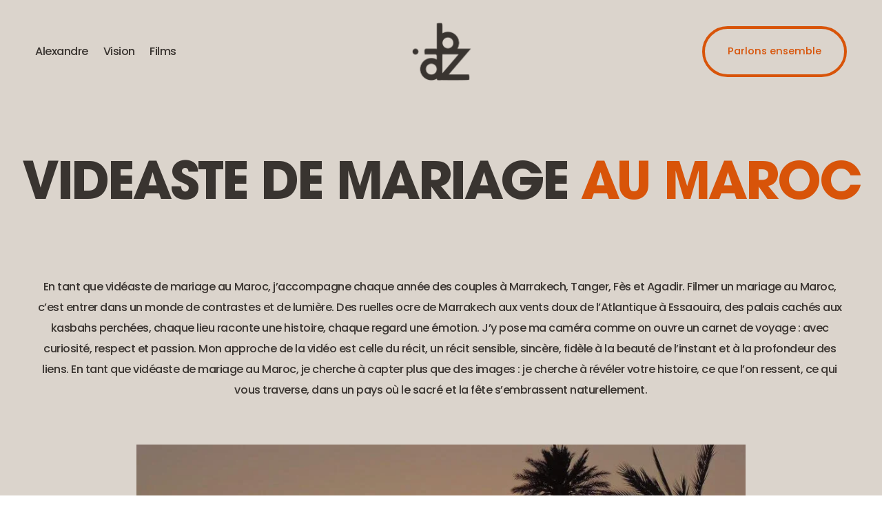

--- FILE ---
content_type: text/html;charset=utf-8
request_url: https://www.alexandre-djanbaz.fr/videaste-mariage-maroc/
body_size: 63498
content:
<!doctype html>
<html xmlns:og="http://opengraphprotocol.org/schema/" xmlns:fb="http://www.facebook.com/2008/fbml" lang="fr-FR"  >
  <head>
    <meta http-equiv="X-UA-Compatible" content="IE=edge,chrome=1">
    <meta name="viewport" content="width=device-width, initial-scale=1">
    <!-- This is Squarespace. --><!-- alexandre-djanbaz-wip -->
<base href="">
<meta charset="utf-8" />
<title>VIDEASTE ET FILM DE MARIAGE AU MAROC &mdash; Alexandre Djanbaz - films reportages</title>
<meta http-equiv="Accept-CH" content="Sec-CH-UA-Platform-Version, Sec-CH-UA-Model" /><link rel="icon" type="image/x-icon" href="https://images.squarespace-cdn.com/content/v1/664e0e8d010d7067fb0f8a4d/bc6dff4c-4464-4c36-94a8-c095ef8cd706/favicon.ico?format=100w"/>
<link rel="canonical" href="https://www.alexandre-djanbaz.fr/videaste-mariage-maroc"/>
<meta property="og:site_name" content="Alexandre Djanbaz - films reportages"/>
<meta property="og:title" content="VIDEASTE ET FILM DE MARIAGE AU MAROC &mdash; Alexandre Djanbaz - films reportages"/>
<meta property="og:url" content="https://www.alexandre-djanbaz.fr/videaste-mariage-maroc"/>
<meta property="og:type" content="website"/>
<meta property="og:image" content="http://static1.squarespace.com/static/664e0e8d010d7067fb0f8a4d/t/688fbcd87b96d70faf0e429a/1754250456455/mariagebohememarrakechvilla.jpg?format=1500w"/>
<meta property="og:image:width" content="1000"/>
<meta property="og:image:height" content="681"/>
<meta itemprop="name" content="VIDEASTE ET FILM DE MARIAGE AU MAROC — Alexandre Djanbaz - films reportages"/>
<meta itemprop="url" content="https://www.alexandre-djanbaz.fr/videaste-mariage-maroc"/>
<meta itemprop="thumbnailUrl" content="http://static1.squarespace.com/static/664e0e8d010d7067fb0f8a4d/t/688fbcd87b96d70faf0e429a/1754250456455/mariagebohememarrakechvilla.jpg?format=1500w"/>
<link rel="image_src" href="http://static1.squarespace.com/static/664e0e8d010d7067fb0f8a4d/t/688fbcd87b96d70faf0e429a/1754250456455/mariagebohememarrakechvilla.jpg?format=1500w" />
<meta itemprop="image" content="http://static1.squarespace.com/static/664e0e8d010d7067fb0f8a4d/t/688fbcd87b96d70faf0e429a/1754250456455/mariagebohememarrakechvilla.jpg?format=1500w"/>
<meta name="twitter:title" content="VIDEASTE ET FILM DE MARIAGE AU MAROC — Alexandre Djanbaz - films reportages"/>
<meta name="twitter:image" content="http://static1.squarespace.com/static/664e0e8d010d7067fb0f8a4d/t/688fbcd87b96d70faf0e429a/1754250456455/mariagebohememarrakechvilla.jpg?format=1500w"/>
<meta name="twitter:url" content="https://www.alexandre-djanbaz.fr/videaste-mariage-maroc"/>
<meta name="twitter:card" content="summary"/>
<meta name="description" content="Vidéaste de mariage au Maroc, de Fès à Marrakech en passant par Agadir, je 
créé des films authentiques qui racontent votre histoire avec émotion. Un 
style alternatif qui casse les codes avec des images vraies, une narration 
cinématographique, un côté frais qui fait du bien ! Découvrez des films de 
mariage récompensés sur le plan mondial pour leur originalité." />
<link rel="preconnect" href="https://images.squarespace-cdn.com">
<link rel="preconnect" href="https://fonts.gstatic.com" crossorigin>
<link rel="stylesheet" href="https://fonts.googleapis.com/css2?family=Poppins:ital,wght@0,300;0,400;0,500;0,700;1,400;1,500;1,700"><style data-customfonts>
@font-face {
  font-family: 'itc-avant-garde-gothic-lt-mjs2wd';
  font-style: normal;
  font-weight: 700;
  src: url('https://file.squarespace-cdn.com/content/v2/namespaces/fonts/libraries/664e0e8d010d7067fb0f8a4d/assets/02781c11-1606-4d35-9628-acedd6ef5699/font.ttf') format('truetype');
}
</style>
<script type="text/javascript" crossorigin="anonymous" defer="true" nomodule="nomodule" src="//assets.squarespace.com/@sqs/polyfiller/1.6/legacy.js"></script>
<script type="text/javascript" crossorigin="anonymous" defer="true" src="//assets.squarespace.com/@sqs/polyfiller/1.6/modern.js"></script>
<script type="text/javascript">SQUARESPACE_ROLLUPS = {};</script>
<script>(function(rollups, name) { if (!rollups[name]) { rollups[name] = {}; } rollups[name].js = ["//assets.squarespace.com/universal/scripts-compressed/extract-css-runtime-6e4560e6f48cf644-min.fr-FR.js"]; })(SQUARESPACE_ROLLUPS, 'squarespace-extract_css_runtime');</script>
<script crossorigin="anonymous" src="//assets.squarespace.com/universal/scripts-compressed/extract-css-runtime-6e4560e6f48cf644-min.fr-FR.js" defer ></script><script>(function(rollups, name) { if (!rollups[name]) { rollups[name] = {}; } rollups[name].js = ["//assets.squarespace.com/universal/scripts-compressed/extract-css-moment-js-vendor-e86efab83c4196fe-min.fr-FR.js"]; })(SQUARESPACE_ROLLUPS, 'squarespace-extract_css_moment_js_vendor');</script>
<script crossorigin="anonymous" src="//assets.squarespace.com/universal/scripts-compressed/extract-css-moment-js-vendor-e86efab83c4196fe-min.fr-FR.js" defer ></script><script>(function(rollups, name) { if (!rollups[name]) { rollups[name] = {}; } rollups[name].js = ["//assets.squarespace.com/universal/scripts-compressed/cldr-resource-pack-0d9bc64df9a48ae3-min.fr-FR.js"]; })(SQUARESPACE_ROLLUPS, 'squarespace-cldr_resource_pack');</script>
<script crossorigin="anonymous" src="//assets.squarespace.com/universal/scripts-compressed/cldr-resource-pack-0d9bc64df9a48ae3-min.fr-FR.js" defer ></script><script>(function(rollups, name) { if (!rollups[name]) { rollups[name] = {}; } rollups[name].js = ["//assets.squarespace.com/universal/scripts-compressed/common-vendors-stable-82746be503f27cc5-min.fr-FR.js"]; })(SQUARESPACE_ROLLUPS, 'squarespace-common_vendors_stable');</script>
<script crossorigin="anonymous" src="//assets.squarespace.com/universal/scripts-compressed/common-vendors-stable-82746be503f27cc5-min.fr-FR.js" defer ></script><script>(function(rollups, name) { if (!rollups[name]) { rollups[name] = {}; } rollups[name].js = ["//assets.squarespace.com/universal/scripts-compressed/common-vendors-6a17b70f001afd5f-min.fr-FR.js"]; })(SQUARESPACE_ROLLUPS, 'squarespace-common_vendors');</script>
<script crossorigin="anonymous" src="//assets.squarespace.com/universal/scripts-compressed/common-vendors-6a17b70f001afd5f-min.fr-FR.js" defer ></script><script>(function(rollups, name) { if (!rollups[name]) { rollups[name] = {}; } rollups[name].js = ["//assets.squarespace.com/universal/scripts-compressed/common-7027e52da3fc9b21-min.fr-FR.js"]; })(SQUARESPACE_ROLLUPS, 'squarespace-common');</script>
<script crossorigin="anonymous" src="//assets.squarespace.com/universal/scripts-compressed/common-7027e52da3fc9b21-min.fr-FR.js" defer ></script><script>(function(rollups, name) { if (!rollups[name]) { rollups[name] = {}; } rollups[name].js = ["//assets.squarespace.com/universal/scripts-compressed/user-account-core-5001cab2fc5ce51d-min.fr-FR.js"]; })(SQUARESPACE_ROLLUPS, 'squarespace-user_account_core');</script>
<script crossorigin="anonymous" src="//assets.squarespace.com/universal/scripts-compressed/user-account-core-5001cab2fc5ce51d-min.fr-FR.js" defer ></script><script>(function(rollups, name) { if (!rollups[name]) { rollups[name] = {}; } rollups[name].css = ["//assets.squarespace.com/universal/styles-compressed/user-account-core-d101a9d3cd0580b1-min.fr-FR.css"]; })(SQUARESPACE_ROLLUPS, 'squarespace-user_account_core');</script>
<link rel="stylesheet" type="text/css" href="//assets.squarespace.com/universal/styles-compressed/user-account-core-d101a9d3cd0580b1-min.fr-FR.css"><script>(function(rollups, name) { if (!rollups[name]) { rollups[name] = {}; } rollups[name].js = ["//assets.squarespace.com/universal/scripts-compressed/performance-f20c57c8a53d897c-min.fr-FR.js"]; })(SQUARESPACE_ROLLUPS, 'squarespace-performance');</script>
<script crossorigin="anonymous" src="//assets.squarespace.com/universal/scripts-compressed/performance-f20c57c8a53d897c-min.fr-FR.js" defer ></script><script data-name="static-context">Static = window.Static || {}; Static.SQUARESPACE_CONTEXT = {"betaFeatureFlags":["section-sdk-plp-list-view-atc-button-enabled","campaigns_discount_section_in_automations","member_areas_feature","new_stacked_index","override_block_styles","campaigns_thumbnail_layout","commerce-product-forms-rendering","enable_form_submission_trigger","contacts_and_campaigns_redesign","nested_categories","marketing_automations","modernized-pdp-m2-enabled","supports_versioned_template_assets","campaigns_merch_state","marketing_landing_page","campaigns_new_image_layout_picker","campaigns_import_discounts","form_block_first_last_name_required","campaigns_discount_section_in_blasts","i18n_beta_website_locales","scripts_defer"],"facebookAppId":"314192535267336","facebookApiVersion":"v6.0","rollups":{"squarespace-announcement-bar":{"js":"//assets.squarespace.com/universal/scripts-compressed/announcement-bar-bac90a2a1a6b6c46-min.fr-FR.js"},"squarespace-audio-player":{"css":"//assets.squarespace.com/universal/styles-compressed/audio-player-b05f5197a871c566-min.fr-FR.css","js":"//assets.squarespace.com/universal/scripts-compressed/audio-player-fe7f703b081472d3-min.fr-FR.js"},"squarespace-blog-collection-list":{"css":"//assets.squarespace.com/universal/styles-compressed/blog-collection-list-b4046463b72f34e2-min.fr-FR.css","js":"//assets.squarespace.com/universal/scripts-compressed/blog-collection-list-bcd4a24155063b59-min.fr-FR.js"},"squarespace-calendar-block-renderer":{"css":"//assets.squarespace.com/universal/styles-compressed/calendar-block-renderer-b72d08ba4421f5a0-min.fr-FR.css","js":"//assets.squarespace.com/universal/scripts-compressed/calendar-block-renderer-ce6fe6351ee7de59-min.fr-FR.js"},"squarespace-chartjs-helpers":{"css":"//assets.squarespace.com/universal/styles-compressed/chartjs-helpers-96b256171ee039c1-min.fr-FR.css","js":"//assets.squarespace.com/universal/scripts-compressed/chartjs-helpers-fd9607c461eba398-min.fr-FR.js"},"squarespace-comments":{"css":"//assets.squarespace.com/universal/styles-compressed/comments-1005d8fa07d32785-min.fr-FR.css","js":"//assets.squarespace.com/universal/scripts-compressed/comments-664e5ae1232c9970-min.fr-FR.js"},"squarespace-custom-css-popup":{"css":"//assets.squarespace.com/universal/styles-compressed/custom-css-popup-679a91a14e6e13a0-min.fr-FR.css","js":"//assets.squarespace.com/universal/scripts-compressed/custom-css-popup-7bf830d6548894d8-min.fr-FR.js"},"squarespace-dialog":{"css":"//assets.squarespace.com/universal/styles-compressed/dialog-f9093f2d526b94df-min.fr-FR.css","js":"//assets.squarespace.com/universal/scripts-compressed/dialog-27e65dc356d34620-min.fr-FR.js"},"squarespace-events-collection":{"css":"//assets.squarespace.com/universal/styles-compressed/events-collection-b72d08ba4421f5a0-min.fr-FR.css","js":"//assets.squarespace.com/universal/scripts-compressed/events-collection-4b8c1caed084ab81-min.fr-FR.js"},"squarespace-form-rendering-utils":{"js":"//assets.squarespace.com/universal/scripts-compressed/form-rendering-utils-9c3060de70d62293-min.fr-FR.js"},"squarespace-forms":{"css":"//assets.squarespace.com/universal/styles-compressed/forms-0afd3c6ac30bbab1-min.fr-FR.css","js":"//assets.squarespace.com/universal/scripts-compressed/forms-e87e45e1d5a1d033-min.fr-FR.js"},"squarespace-gallery-collection-list":{"css":"//assets.squarespace.com/universal/styles-compressed/gallery-collection-list-b4046463b72f34e2-min.fr-FR.css","js":"//assets.squarespace.com/universal/scripts-compressed/gallery-collection-list-60e5fe45fd3ba80a-min.fr-FR.js"},"squarespace-image-zoom":{"css":"//assets.squarespace.com/universal/styles-compressed/image-zoom-b4046463b72f34e2-min.fr-FR.css","js":"//assets.squarespace.com/universal/scripts-compressed/image-zoom-059860933490d017-min.fr-FR.js"},"squarespace-pinterest":{"css":"//assets.squarespace.com/universal/styles-compressed/pinterest-b4046463b72f34e2-min.fr-FR.css","js":"//assets.squarespace.com/universal/scripts-compressed/pinterest-578f98ea52a5427f-min.fr-FR.js"},"squarespace-popup-overlay":{"css":"//assets.squarespace.com/universal/styles-compressed/popup-overlay-b742b752f5880972-min.fr-FR.css","js":"//assets.squarespace.com/universal/scripts-compressed/popup-overlay-b9abb81472970838-min.fr-FR.js"},"squarespace-product-quick-view":{"css":"//assets.squarespace.com/universal/styles-compressed/product-quick-view-9548705e5cf7ee87-min.fr-FR.css","js":"//assets.squarespace.com/universal/scripts-compressed/product-quick-view-a175b0b5cc2c1414-min.fr-FR.js"},"squarespace-products-collection-item-v2":{"css":"//assets.squarespace.com/universal/styles-compressed/products-collection-item-v2-b4046463b72f34e2-min.fr-FR.css","js":"//assets.squarespace.com/universal/scripts-compressed/products-collection-item-v2-3f4d1c481a27017a-min.fr-FR.js"},"squarespace-products-collection-list-v2":{"css":"//assets.squarespace.com/universal/styles-compressed/products-collection-list-v2-b4046463b72f34e2-min.fr-FR.css","js":"//assets.squarespace.com/universal/scripts-compressed/products-collection-list-v2-88be29622172315e-min.fr-FR.js"},"squarespace-search-page":{"css":"//assets.squarespace.com/universal/styles-compressed/search-page-90a67fc09b9b32c6-min.fr-FR.css","js":"//assets.squarespace.com/universal/scripts-compressed/search-page-1ff5b7f206a87ff3-min.fr-FR.js"},"squarespace-search-preview":{"js":"//assets.squarespace.com/universal/scripts-compressed/search-preview-5fea13372c9e5e49-min.fr-FR.js"},"squarespace-simple-liking":{"css":"//assets.squarespace.com/universal/styles-compressed/simple-liking-701bf8bbc05ec6aa-min.fr-FR.css","js":"//assets.squarespace.com/universal/scripts-compressed/simple-liking-28e4f3bd41740dc1-min.fr-FR.js"},"squarespace-social-buttons":{"css":"//assets.squarespace.com/universal/styles-compressed/social-buttons-95032e5fa98e47a5-min.fr-FR.css","js":"//assets.squarespace.com/universal/scripts-compressed/social-buttons-c6567a2b52bfd557-min.fr-FR.js"},"squarespace-tourdates":{"css":"//assets.squarespace.com/universal/styles-compressed/tourdates-b4046463b72f34e2-min.fr-FR.css","js":"//assets.squarespace.com/universal/scripts-compressed/tourdates-4d9aea82bd77cc97-min.fr-FR.js"},"squarespace-website-overlays-manager":{"css":"//assets.squarespace.com/universal/styles-compressed/website-overlays-manager-07ea5a4e004e6710-min.fr-FR.css","js":"//assets.squarespace.com/universal/scripts-compressed/website-overlays-manager-406897ca293ddb25-min.fr-FR.js"}},"pageType":2,"website":{"id":"664e0e8d010d7067fb0f8a4d","identifier":"alexandre-djanbaz-wip","websiteType":1,"contentModifiedOn":1769008373314,"cloneable":false,"hasBeenCloneable":false,"siteStatus":{},"language":"fr-FR","translationLocale":"fr-FR","formattingLocale":"fr-FR","timeZone":"Europe/Paris","machineTimeZoneOffset":3600000,"timeZoneOffset":3600000,"timeZoneAbbr":"CET","siteTitle":"Alexandre Djanbaz - films reportages","fullSiteTitle":"VIDEASTE ET FILM DE MARIAGE AU MAROC \u2014 Alexandre Djanbaz - films reportages","location":{"mapLat":47.241212,"mapLng":-1.664002,"addressTitle":"ALEXANDRE DJANBAZ ","addressLine1":"9 Rue du Pan Loup","addressLine2":"Cou\u00EBron, Pays de la Loire, 44220","addressCountry":"France"},"logoImageId":"664f41dccfcefb4dd5d0e853","socialLogoImageId":"6888fa5cadc526221e07ec0e","shareButtonOptions":{"8":true,"7":true,"1":true,"2":true,"6":true,"3":true,"4":true},"logoImageUrl":"//images.squarespace-cdn.com/content/v1/664e0e8d010d7067fb0f8a4d/7e8db3bf-fa35-449d-ab1e-9296a2587049/AlexandreDjanbaz_Signature_Ardesia.png","socialLogoImageUrl":"//images.squarespace-cdn.com/content/v1/664e0e8d010d7067fb0f8a4d/d44f5ee4-dcf0-460f-963f-eb285d58ac3e/ALOU+LAAAAA+AFFICHE+HORIZONTALE+ALOU+LAAAAA.JPEG","authenticUrl":"https://www.alexandre-djanbaz.fr","internalUrl":"https://alexandre-djanbaz-wip.squarespace.com","baseUrl":"https://www.alexandre-djanbaz.fr","primaryDomain":"www.alexandre-djanbaz.fr","sslSetting":3,"isHstsEnabled":true,"socialAccounts":[{"serviceId":64,"screenname":"Instagram","addedOn":1716470267646,"profileUrl":"https://www.instagram.com/alexandre_djanbaz_filmaker/?hl=fr","iconEnabled":true,"serviceName":"instagram-unauth"},{"serviceId":69,"screenname":"YouTube","addedOn":1726422072863,"profileUrl":"https://www.youtube.com/@alexandredjanbaz216","iconEnabled":true,"serviceName":"youtube-unauth"},{"serviceId":60,"screenname":"Facebook","addedOn":1716470267644,"profileUrl":"https://www.facebook.com/AlexandreDjanbazFilmaker","iconEnabled":true,"serviceName":"facebook-unauth"}],"typekitId":"","statsMigrated":false,"imageMetadataProcessingEnabled":true,"screenshotId":"ca416d7c22cc1f4c5dfbcd6bd07e2ea31eba75b548c42bf3619f02b5caba7b6d","captchaSettings":{"enabledForDonations":false},"showOwnerLogin":false},"websiteSettings":{"id":"664e0e8d010d7067fb0f8a50","websiteId":"664e0e8d010d7067fb0f8a4d","subjects":[],"country":"FR","state":"","simpleLikingEnabled":true,"mobileInfoBarSettings":{"isContactEmailEnabled":false,"isContactPhoneNumberEnabled":false,"isLocationEnabled":false,"isBusinessHoursEnabled":false},"announcementBarSettings":{},"commentLikesAllowed":true,"commentAnonAllowed":true,"commentThreaded":true,"commentApprovalRequired":false,"commentAvatarsOn":true,"commentSortType":2,"commentFlagThreshold":0,"commentFlagsAllowed":true,"commentEnableByDefault":true,"commentDisableAfterDaysDefault":0,"disqusShortname":"","commentsEnabled":false,"contactPhoneNumber":"","businessHours":{"monday":{"text":"Toute la journ\u00E9e","ranges":[{"from":0,"to":1440}]},"tuesday":{"text":"Toute la journ\u00E9e","ranges":[{"from":0,"to":1440}]},"wednesday":{"text":"Toute la journ\u00E9e","ranges":[{"from":0,"to":1440}]},"thursday":{"text":"Toute la journ\u00E9e","ranges":[{"from":0,"to":1440}]},"friday":{"text":"Toute la journ\u00E9e","ranges":[{"from":0,"to":1440}]},"saturday":{"text":"Toute la journ\u00E9e","ranges":[{"from":0,"to":1440}]},"sunday":{"text":"Toute la journ\u00E9e","ranges":[{"from":0,"to":1440}]}},"storeSettings":{"returnPolicy":null,"termsOfService":null,"privacyPolicy":null,"expressCheckout":false,"continueShoppingLinkUrl":"/","useLightCart":false,"showNoteField":false,"shippingCountryDefaultValue":"US","billToShippingDefaultValue":false,"showShippingPhoneNumber":true,"isShippingPhoneRequired":false,"showBillingPhoneNumber":true,"isBillingPhoneRequired":false,"currenciesSupported":["USD","CAD","GBP","AUD","EUR","CHF","NOK","SEK","DKK","NZD","SGD","MXN","HKD","CZK","ILS","MYR","RUB","PHP","PLN","THB","BRL","ARS","COP","IDR","INR","JPY","ZAR"],"defaultCurrency":"USD","selectedCurrency":"EUR","measurementStandard":2,"showCustomCheckoutForm":false,"checkoutPageMarketingOptInEnabled":true,"enableMailingListOptInByDefault":false,"sameAsRetailLocation":false,"merchandisingSettings":{"scarcityEnabledOnProductItems":false,"scarcityEnabledOnProductBlocks":false,"scarcityMessageType":"DEFAULT_SCARCITY_MESSAGE","scarcityThreshold":10,"multipleQuantityAllowedForServices":true,"restockNotificationsEnabled":false,"restockNotificationsSuccessText":"","restockNotificationsMailingListSignUpEnabled":false,"relatedProductsEnabled":false,"relatedProductsOrdering":"random","soldOutVariantsDropdownDisabled":false,"productComposerOptedIn":false,"productComposerABTestOptedOut":false,"productReviewsEnabled":false},"minimumOrderSubtotalEnabled":false,"minimumOrderSubtotal":{"currency":"EUR","value":"0.00"},"addToCartConfirmationType":2,"isLive":false,"multipleQuantityAllowedForServices":true},"useEscapeKeyToLogin":false,"ssBadgeType":1,"ssBadgePosition":4,"ssBadgeVisibility":1,"ssBadgeDevices":1,"pinterestOverlayOptions":{"mode":"enabled_for_blogs_and_pages","size":"small","shape":"round","color":"white"},"userAccountsSettings":{"loginAllowed":true,"signupAllowed":true}},"cookieSettings":{"isCookieBannerEnabled":false,"isRestrictiveCookiePolicyEnabled":false,"cookieBannerText":"","cookieBannerTheme":"","cookieBannerVariant":"","cookieBannerPosition":"","cookieBannerCtaVariant":"","cookieBannerCtaText":"","cookieBannerAcceptType":"OPT_IN","cookieBannerOptOutCtaText":"","cookieBannerHasOptOut":false,"cookieBannerHasManageCookies":true,"cookieBannerManageCookiesLabel":"","cookieBannerSavedPreferencesText":"","cookieBannerSavedPreferencesLayout":"PILL"},"websiteCloneable":false,"collection":{"title":"VIDEASTE MARIAGE MAROC","id":"664e224c1886a97d46d2060a","fullUrl":"/videaste-mariage-maroc","type":10,"permissionType":1},"subscribed":false,"appDomain":"squarespace.com","templateTweakable":true,"tweakJSON":{"form-use-theme-colors":"true","header-logo-height":"100px","header-mobile-logo-max-height":"30px","header-vert-padding":"0.7vw","header-width":"Full","maxPageWidth":"1200px","mobile-header-vert-padding":"6vw","pagePadding":"4vw","tweak-blog-alternating-side-by-side-image-aspect-ratio":"1:1 Square","tweak-blog-alternating-side-by-side-image-spacing":"6%","tweak-blog-alternating-side-by-side-meta-spacing":"20px","tweak-blog-alternating-side-by-side-primary-meta":"Categories","tweak-blog-alternating-side-by-side-read-more-spacing":"20px","tweak-blog-alternating-side-by-side-secondary-meta":"Date","tweak-blog-basic-grid-columns":"2","tweak-blog-basic-grid-image-aspect-ratio":"3:2 Standard","tweak-blog-basic-grid-image-spacing":"20px","tweak-blog-basic-grid-meta-spacing":"10px","tweak-blog-basic-grid-primary-meta":"Date","tweak-blog-basic-grid-read-more-spacing":"20px","tweak-blog-basic-grid-secondary-meta":"Categories","tweak-blog-item-custom-width":"75","tweak-blog-item-show-author-profile":"false","tweak-blog-item-width":"Medium","tweak-blog-masonry-columns":"2","tweak-blog-masonry-horizontal-spacing":"30px","tweak-blog-masonry-image-spacing":"20px","tweak-blog-masonry-meta-spacing":"20px","tweak-blog-masonry-primary-meta":"Categories","tweak-blog-masonry-read-more-spacing":"20px","tweak-blog-masonry-secondary-meta":"Date","tweak-blog-masonry-vertical-spacing":"30px","tweak-blog-side-by-side-image-aspect-ratio":"1:1 Square","tweak-blog-side-by-side-image-spacing":"6%","tweak-blog-side-by-side-meta-spacing":"20px","tweak-blog-side-by-side-primary-meta":"Categories","tweak-blog-side-by-side-read-more-spacing":"20px","tweak-blog-side-by-side-secondary-meta":"Date","tweak-blog-single-column-image-spacing":"50px","tweak-blog-single-column-meta-spacing":"0px","tweak-blog-single-column-primary-meta":"Date","tweak-blog-single-column-read-more-spacing":"0px","tweak-blog-single-column-secondary-meta":"Categories","tweak-events-stacked-show-thumbnails":"true","tweak-events-stacked-thumbnail-size":"3:2 Standard","tweak-fixed-header":"true","tweak-fixed-header-style":"Basic","tweak-global-animations-animation-curve":"ease","tweak-global-animations-animation-delay":"1.0s","tweak-global-animations-animation-duration":"0.65s","tweak-global-animations-animation-style":"fade","tweak-global-animations-animation-type":"flex","tweak-global-animations-complexity-level":"detailed","tweak-global-animations-enabled":"true","tweak-portfolio-grid-basic-custom-height":"50","tweak-portfolio-grid-overlay-custom-height":"50","tweak-portfolio-hover-follow-acceleration":"10%","tweak-portfolio-hover-follow-animation-duration":"Fast","tweak-portfolio-hover-follow-animation-type":"Fade","tweak-portfolio-hover-follow-delimiter":"Bullet","tweak-portfolio-hover-follow-front":"false","tweak-portfolio-hover-follow-layout":"Inline","tweak-portfolio-hover-follow-size":"50","tweak-portfolio-hover-follow-text-spacing-x":"1.5","tweak-portfolio-hover-follow-text-spacing-y":"1.5","tweak-portfolio-hover-static-animation-duration":"Fast","tweak-portfolio-hover-static-animation-type":"Fade","tweak-portfolio-hover-static-delimiter":"Hyphen","tweak-portfolio-hover-static-front":"true","tweak-portfolio-hover-static-layout":"Inline","tweak-portfolio-hover-static-size":"50","tweak-portfolio-hover-static-text-spacing-x":"1.5","tweak-portfolio-hover-static-text-spacing-y":"1.5","tweak-portfolio-index-background-animation-duration":"Medium","tweak-portfolio-index-background-animation-type":"Fade","tweak-portfolio-index-background-custom-height":"50","tweak-portfolio-index-background-delimiter":"None","tweak-portfolio-index-background-height":"Large","tweak-portfolio-index-background-horizontal-alignment":"Center","tweak-portfolio-index-background-link-format":"Stacked","tweak-portfolio-index-background-persist":"false","tweak-portfolio-index-background-vertical-alignment":"Middle","tweak-portfolio-index-background-width":"Full","tweak-transparent-header":"true"},"templateId":"5c5a519771c10ba3470d8101","templateVersion":"7.1","pageFeatures":[1,2,4],"gmRenderKey":"QUl6YVN5Q0JUUk9xNkx1dkZfSUUxcjQ2LVQ0QWVUU1YtMGQ3bXk4","templateScriptsRootUrl":"https://static1.squarespace.com/static/vta/5c5a519771c10ba3470d8101/scripts/","impersonatedSession":false,"tzData":{"zones":[[60,"EU","CE%sT",null]],"rules":{"EU":[[1981,"max",null,"Mar","lastSun","1:00u","1:00","S"],[1996,"max",null,"Oct","lastSun","1:00u","0",null]]}},"showAnnouncementBar":false,"recaptchaEnterpriseContext":{"recaptchaEnterpriseSiteKey":"6LdDFQwjAAAAAPigEvvPgEVbb7QBm-TkVJdDTlAv"},"i18nContext":{"timeZoneData":{"id":"Europe/Paris","name":"heure d\u2019Europe centrale"}},"env":"PRODUCTION","visitorFormContext":{"formFieldFormats":{"initialNameOrder":"GIVEN_FIRST","initialPhoneFormat":{"id":0,"type":"PHONE_NUMBER","country":"FR","labelLocale":"fr-FR","fields":[{"type":"FIELD","label":"1","identifier":"1","length":1,"required":false,"metadata":{}},{"type":"SEPARATOR","label":" ","identifier":"Space","length":0,"required":false,"metadata":{}},{"type":"FIELD","label":"2","identifier":"2","length":2,"required":false,"metadata":{}},{"type":"SEPARATOR","label":" ","identifier":"Space","length":0,"required":false,"metadata":{}},{"type":"FIELD","label":"3","identifier":"3","length":2,"required":false,"metadata":{}},{"type":"SEPARATOR","label":" ","identifier":"Space","length":0,"required":false,"metadata":{}},{"type":"FIELD","label":"4","identifier":"4","length":2,"required":false,"metadata":{}},{"type":"SEPARATOR","label":" ","identifier":"Space","length":0,"required":false,"metadata":{}},{"type":"FIELD","label":"5","identifier":"5","length":13,"required":false,"metadata":{}}]},"countries":[{"name":"Afghanistan","code":"AF","phoneCode":"+93"},{"name":"Afrique du Sud","code":"ZA","phoneCode":"+27"},{"name":"Albanie","code":"AL","phoneCode":"+355"},{"name":"Alg\u00E9rie","code":"DZ","phoneCode":"+213"},{"name":"Allemagne","code":"DE","phoneCode":"+49"},{"name":"Andorre","code":"AD","phoneCode":"+376"},{"name":"Angola","code":"AO","phoneCode":"+244"},{"name":"Anguilla","code":"AI","phoneCode":"+1"},{"name":"Antigua-et-Barbuda","code":"AG","phoneCode":"+1"},{"name":"Arabie saoudite","code":"SA","phoneCode":"+966"},{"name":"Argentine","code":"AR","phoneCode":"+54"},{"name":"Arm\u00E9nie","code":"AM","phoneCode":"+374"},{"name":"Aruba","code":"AW","phoneCode":"+297"},{"name":"Australie","code":"AU","phoneCode":"+61"},{"name":"Autriche","code":"AT","phoneCode":"+43"},{"name":"Azerba\u00EFdjan","code":"AZ","phoneCode":"+994"},{"name":"Bahamas","code":"BS","phoneCode":"+1"},{"name":"Bahre\u00EFn","code":"BH","phoneCode":"+973"},{"name":"Bangladesh","code":"BD","phoneCode":"+880"},{"name":"Barbade","code":"BB","phoneCode":"+1"},{"name":"Belgique","code":"BE","phoneCode":"+32"},{"name":"Belize","code":"BZ","phoneCode":"+501"},{"name":"B\u00E9nin","code":"BJ","phoneCode":"+229"},{"name":"Bermudes","code":"BM","phoneCode":"+1"},{"name":"Bhoutan","code":"BT","phoneCode":"+975"},{"name":"Bi\u00E9lorussie","code":"BY","phoneCode":"+375"},{"name":"Bolivie","code":"BO","phoneCode":"+591"},{"name":"Bosnie-Herz\u00E9govine","code":"BA","phoneCode":"+387"},{"name":"Botswana","code":"BW","phoneCode":"+267"},{"name":"Br\u00E9sil","code":"BR","phoneCode":"+55"},{"name":"Brunei","code":"BN","phoneCode":"+673"},{"name":"Bulgarie","code":"BG","phoneCode":"+359"},{"name":"Burkina Faso","code":"BF","phoneCode":"+226"},{"name":"Burundi","code":"BI","phoneCode":"+257"},{"name":"Cambodge","code":"KH","phoneCode":"+855"},{"name":"Cameroun","code":"CM","phoneCode":"+237"},{"name":"Canada","code":"CA","phoneCode":"+1"},{"name":"Cap-Vert","code":"CV","phoneCode":"+238"},{"name":"Chili","code":"CL","phoneCode":"+56"},{"name":"Chine","code":"CN","phoneCode":"+86"},{"name":"Chypre","code":"CY","phoneCode":"+357"},{"name":"Colombie","code":"CO","phoneCode":"+57"},{"name":"Comores","code":"KM","phoneCode":"+269"},{"name":"Congo-Brazzaville","code":"CG","phoneCode":"+242"},{"name":"Congo-Kinshasa","code":"CD","phoneCode":"+243"},{"name":"Cor\u00E9e du Nord","code":"KP","phoneCode":"+850"},{"name":"Cor\u00E9e du Sud","code":"KR","phoneCode":"+82"},{"name":"Costa Rica","code":"CR","phoneCode":"+506"},{"name":"C\u00F4te d\u2019Ivoire","code":"CI","phoneCode":"+225"},{"name":"Croatie","code":"HR","phoneCode":"+385"},{"name":"Cuba","code":"CU","phoneCode":"+53"},{"name":"Cura\u00E7ao","code":"CW","phoneCode":"+599"},{"name":"Danemark","code":"DK","phoneCode":"+45"},{"name":"Djibouti","code":"DJ","phoneCode":"+253"},{"name":"Dominique","code":"DM","phoneCode":"+1"},{"name":"\u00C9gypte","code":"EG","phoneCode":"+20"},{"name":"\u00C9mirats arabes unis","code":"AE","phoneCode":"+971"},{"name":"\u00C9quateur","code":"EC","phoneCode":"+593"},{"name":"\u00C9rythr\u00E9e","code":"ER","phoneCode":"+291"},{"name":"Espagne","code":"ES","phoneCode":"+34"},{"name":"Estonie","code":"EE","phoneCode":"+372"},{"name":"Eswatini","code":"SZ","phoneCode":"+268"},{"name":"\u00C9tat de la Cit\u00E9 du Vatican","code":"VA","phoneCode":"+39"},{"name":"\u00C9tats-Unis","code":"US","phoneCode":"+1"},{"name":"\u00C9thiopie","code":"ET","phoneCode":"+251"},{"name":"Fidji","code":"FJ","phoneCode":"+679"},{"name":"Finlande","code":"FI","phoneCode":"+358"},{"name":"France","code":"FR","phoneCode":"+33"},{"name":"Gabon","code":"GA","phoneCode":"+241"},{"name":"Gambie","code":"GM","phoneCode":"+220"},{"name":"G\u00E9orgie","code":"GE","phoneCode":"+995"},{"name":"Ghana","code":"GH","phoneCode":"+233"},{"name":"Gibraltar","code":"GI","phoneCode":"+350"},{"name":"Gr\u00E8ce","code":"GR","phoneCode":"+30"},{"name":"Grenade","code":"GD","phoneCode":"+1"},{"name":"Groenland","code":"GL","phoneCode":"+299"},{"name":"Guadeloupe","code":"GP","phoneCode":"+590"},{"name":"Guam","code":"GU","phoneCode":"+1"},{"name":"Guatemala","code":"GT","phoneCode":"+502"},{"name":"Guernesey","code":"GG","phoneCode":"+44"},{"name":"Guin\u00E9e","code":"GN","phoneCode":"+224"},{"name":"Guin\u00E9e-Bissau","code":"GW","phoneCode":"+245"},{"name":"Guin\u00E9e \u00E9quatoriale","code":"GQ","phoneCode":"+240"},{"name":"Guyana","code":"GY","phoneCode":"+592"},{"name":"Guyane fran\u00E7aise","code":"GF","phoneCode":"+594"},{"name":"Ha\u00EFti","code":"HT","phoneCode":"+509"},{"name":"Honduras","code":"HN","phoneCode":"+504"},{"name":"Hongrie","code":"HU","phoneCode":"+36"},{"name":"\u00CEle Christmas","code":"CX","phoneCode":"+61"},{"name":"\u00CEle de l\u2019Ascension","code":"AC","phoneCode":"+247"},{"name":"\u00CEle de Man","code":"IM","phoneCode":"+44"},{"name":"\u00CEle Norfolk","code":"NF","phoneCode":"+672"},{"name":"\u00CEles \u00C5land","code":"AX","phoneCode":"+358"},{"name":"\u00CEles Ca\u00EFmans","code":"KY","phoneCode":"+1"},{"name":"\u00CEles Cocos","code":"CC","phoneCode":"+61"},{"name":"\u00CEles Cook","code":"CK","phoneCode":"+682"},{"name":"\u00CEles F\u00E9ro\u00E9","code":"FO","phoneCode":"+298"},{"name":"\u00CEles Malouines","code":"FK","phoneCode":"+500"},{"name":"\u00CEles Mariannes du Nord","code":"MP","phoneCode":"+1"},{"name":"\u00CEles Marshall","code":"MH","phoneCode":"+692"},{"name":"\u00CEles Salomon","code":"SB","phoneCode":"+677"},{"name":"\u00CEles Turques-et-Ca\u00EFques","code":"TC","phoneCode":"+1"},{"name":"\u00CEles Vierges britanniques","code":"VG","phoneCode":"+1"},{"name":"\u00CEles Vierges des \u00C9tats-Unis","code":"VI","phoneCode":"+1"},{"name":"Inde","code":"IN","phoneCode":"+91"},{"name":"Indon\u00E9sie","code":"ID","phoneCode":"+62"},{"name":"Irak","code":"IQ","phoneCode":"+964"},{"name":"Iran","code":"IR","phoneCode":"+98"},{"name":"Irlande","code":"IE","phoneCode":"+353"},{"name":"Islande","code":"IS","phoneCode":"+354"},{"name":"Isra\u00EBl","code":"IL","phoneCode":"+972"},{"name":"Italie","code":"IT","phoneCode":"+39"},{"name":"Jama\u00EFque","code":"JM","phoneCode":"+1"},{"name":"Japon","code":"JP","phoneCode":"+81"},{"name":"Jersey","code":"JE","phoneCode":"+44"},{"name":"Jordanie","code":"JO","phoneCode":"+962"},{"name":"Kazakhstan","code":"KZ","phoneCode":"+7"},{"name":"Kenya","code":"KE","phoneCode":"+254"},{"name":"Kirghizstan","code":"KG","phoneCode":"+996"},{"name":"Kiribati","code":"KI","phoneCode":"+686"},{"name":"Kosovo","code":"XK","phoneCode":"+383"},{"name":"Kowe\u00EFt","code":"KW","phoneCode":"+965"},{"name":"Laos","code":"LA","phoneCode":"+856"},{"name":"La R\u00E9union","code":"RE","phoneCode":"+262"},{"name":"Lesotho","code":"LS","phoneCode":"+266"},{"name":"Lettonie","code":"LV","phoneCode":"+371"},{"name":"Liban","code":"LB","phoneCode":"+961"},{"name":"Liberia","code":"LR","phoneCode":"+231"},{"name":"Libye","code":"LY","phoneCode":"+218"},{"name":"Liechtenstein","code":"LI","phoneCode":"+423"},{"name":"Lituanie","code":"LT","phoneCode":"+370"},{"name":"Luxembourg","code":"LU","phoneCode":"+352"},{"name":"Mac\u00E9doine du Nord","code":"MK","phoneCode":"+389"},{"name":"Madagascar","code":"MG","phoneCode":"+261"},{"name":"Malaisie","code":"MY","phoneCode":"+60"},{"name":"Malawi","code":"MW","phoneCode":"+265"},{"name":"Maldives","code":"MV","phoneCode":"+960"},{"name":"Mali","code":"ML","phoneCode":"+223"},{"name":"Malte","code":"MT","phoneCode":"+356"},{"name":"Maroc","code":"MA","phoneCode":"+212"},{"name":"Martinique","code":"MQ","phoneCode":"+596"},{"name":"Maurice","code":"MU","phoneCode":"+230"},{"name":"Mauritanie","code":"MR","phoneCode":"+222"},{"name":"Mayotte","code":"YT","phoneCode":"+262"},{"name":"Mexique","code":"MX","phoneCode":"+52"},{"name":"Micron\u00E9sie","code":"FM","phoneCode":"+691"},{"name":"Moldavie","code":"MD","phoneCode":"+373"},{"name":"Monaco","code":"MC","phoneCode":"+377"},{"name":"Mongolie","code":"MN","phoneCode":"+976"},{"name":"Mont\u00E9n\u00E9gro","code":"ME","phoneCode":"+382"},{"name":"Montserrat","code":"MS","phoneCode":"+1"},{"name":"Mozambique","code":"MZ","phoneCode":"+258"},{"name":"Myanmar (Birmanie)","code":"MM","phoneCode":"+95"},{"name":"Namibie","code":"NA","phoneCode":"+264"},{"name":"Nauru","code":"NR","phoneCode":"+674"},{"name":"N\u00E9pal","code":"NP","phoneCode":"+977"},{"name":"Nicaragua","code":"NI","phoneCode":"+505"},{"name":"Niger","code":"NE","phoneCode":"+227"},{"name":"Nigeria","code":"NG","phoneCode":"+234"},{"name":"Niue","code":"NU","phoneCode":"+683"},{"name":"Norv\u00E8ge","code":"NO","phoneCode":"+47"},{"name":"Nouvelle-Cal\u00E9donie","code":"NC","phoneCode":"+687"},{"name":"Nouvelle-Z\u00E9lande","code":"NZ","phoneCode":"+64"},{"name":"Oman","code":"OM","phoneCode":"+968"},{"name":"Ouganda","code":"UG","phoneCode":"+256"},{"name":"Ouzb\u00E9kistan","code":"UZ","phoneCode":"+998"},{"name":"Pakistan","code":"PK","phoneCode":"+92"},{"name":"Palaos","code":"PW","phoneCode":"+680"},{"name":"Panama","code":"PA","phoneCode":"+507"},{"name":"Papouasie-Nouvelle-Guin\u00E9e","code":"PG","phoneCode":"+675"},{"name":"Paraguay","code":"PY","phoneCode":"+595"},{"name":"Pays-Bas","code":"NL","phoneCode":"+31"},{"name":"Pays-Bas carib\u00E9ens","code":"BQ","phoneCode":"+599"},{"name":"P\u00E9rou","code":"PE","phoneCode":"+51"},{"name":"Philippines","code":"PH","phoneCode":"+63"},{"name":"Pologne","code":"PL","phoneCode":"+48"},{"name":"Polyn\u00E9sie fran\u00E7aise","code":"PF","phoneCode":"+689"},{"name":"Porto Rico","code":"PR","phoneCode":"+1"},{"name":"Portugal","code":"PT","phoneCode":"+351"},{"name":"Qatar","code":"QA","phoneCode":"+974"},{"name":"R.A.S. chinoise de Hong Kong","code":"HK","phoneCode":"+852"},{"name":"R.A.S. chinoise de Macao","code":"MO","phoneCode":"+853"},{"name":"R\u00E9publique centrafricaine","code":"CF","phoneCode":"+236"},{"name":"R\u00E9publique dominicaine","code":"DO","phoneCode":"+1"},{"name":"Roumanie","code":"RO","phoneCode":"+40"},{"name":"Royaume-Uni","code":"GB","phoneCode":"+44"},{"name":"Russie","code":"RU","phoneCode":"+7"},{"name":"Rwanda","code":"RW","phoneCode":"+250"},{"name":"Sahara occidental","code":"EH","phoneCode":"+212"},{"name":"Saint-Barth\u00E9lemy","code":"BL","phoneCode":"+590"},{"name":"Saint-Christophe-et-Ni\u00E9v\u00E8s","code":"KN","phoneCode":"+1"},{"name":"Sainte-H\u00E9l\u00E8ne","code":"SH","phoneCode":"+290"},{"name":"Sainte-Lucie","code":"LC","phoneCode":"+1"},{"name":"Saint-Marin","code":"SM","phoneCode":"+378"},{"name":"Saint-Martin","code":"MF","phoneCode":"+590"},{"name":"Saint-Martin (partie n\u00E9erlandaise)","code":"SX","phoneCode":"+1"},{"name":"Saint-Pierre-et-Miquelon","code":"PM","phoneCode":"+508"},{"name":"Saint-Vincent-et-les Grenadines","code":"VC","phoneCode":"+1"},{"name":"Salvador","code":"SV","phoneCode":"+503"},{"name":"Samoa","code":"WS","phoneCode":"+685"},{"name":"Samoa am\u00E9ricaines","code":"AS","phoneCode":"+1"},{"name":"Sao Tom\u00E9-et-Principe","code":"ST","phoneCode":"+239"},{"name":"S\u00E9n\u00E9gal","code":"SN","phoneCode":"+221"},{"name":"Serbie","code":"RS","phoneCode":"+381"},{"name":"Seychelles","code":"SC","phoneCode":"+248"},{"name":"Sierra Leone","code":"SL","phoneCode":"+232"},{"name":"Singapour","code":"SG","phoneCode":"+65"},{"name":"Slovaquie","code":"SK","phoneCode":"+421"},{"name":"Slov\u00E9nie","code":"SI","phoneCode":"+386"},{"name":"Somalie","code":"SO","phoneCode":"+252"},{"name":"Soudan","code":"SD","phoneCode":"+249"},{"name":"Soudan du Sud","code":"SS","phoneCode":"+211"},{"name":"Sri Lanka","code":"LK","phoneCode":"+94"},{"name":"Su\u00E8de","code":"SE","phoneCode":"+46"},{"name":"Suisse","code":"CH","phoneCode":"+41"},{"name":"Suriname","code":"SR","phoneCode":"+597"},{"name":"Svalbard et Jan Mayen","code":"SJ","phoneCode":"+47"},{"name":"Syrie","code":"SY","phoneCode":"+963"},{"name":"Tadjikistan","code":"TJ","phoneCode":"+992"},{"name":"Ta\u00EFwan","code":"TW","phoneCode":"+886"},{"name":"Tanzanie","code":"TZ","phoneCode":"+255"},{"name":"Tchad","code":"TD","phoneCode":"+235"},{"name":"Tch\u00E9quie","code":"CZ","phoneCode":"+420"},{"name":"Territoire britannique de l\u2019oc\u00E9an Indien","code":"IO","phoneCode":"+246"},{"name":"Territoires palestiniens","code":"PS","phoneCode":"+970"},{"name":"Tha\u00EFlande","code":"TH","phoneCode":"+66"},{"name":"Timor oriental","code":"TL","phoneCode":"+670"},{"name":"Togo","code":"TG","phoneCode":"+228"},{"name":"Tokelau","code":"TK","phoneCode":"+690"},{"name":"Tonga","code":"TO","phoneCode":"+676"},{"name":"Trinit\u00E9-et-Tobago","code":"TT","phoneCode":"+1"},{"name":"Tristan da Cunha","code":"TA","phoneCode":"+290"},{"name":"Tunisie","code":"TN","phoneCode":"+216"},{"name":"Turkm\u00E9nistan","code":"TM","phoneCode":"+993"},{"name":"Turquie","code":"TR","phoneCode":"+90"},{"name":"Tuvalu","code":"TV","phoneCode":"+688"},{"name":"Ukraine","code":"UA","phoneCode":"+380"},{"name":"Uruguay","code":"UY","phoneCode":"+598"},{"name":"Vanuatu","code":"VU","phoneCode":"+678"},{"name":"Venezuela","code":"VE","phoneCode":"+58"},{"name":"Vi\u00EAt Nam","code":"VN","phoneCode":"+84"},{"name":"Wallis-et-Futuna","code":"WF","phoneCode":"+681"},{"name":"Y\u00E9men","code":"YE","phoneCode":"+967"},{"name":"Zambie","code":"ZM","phoneCode":"+260"},{"name":"Zimbabwe","code":"ZW","phoneCode":"+263"}],"initialAddressFormat":{"id":0,"type":"ADDRESS","country":"FR","labelLocale":"fr","fields":[{"type":"FIELD","label":"Adresse ligne\u00A01","identifier":"Line1","length":0,"required":true,"metadata":{"autocomplete":"address-line1"}},{"type":"SEPARATOR","label":"\n","identifier":"Newline","length":0,"required":false,"metadata":{}},{"type":"FIELD","label":"Adresse ligne\u00A02","identifier":"Line2","length":0,"required":false,"metadata":{"autocomplete":"address-line2"}},{"type":"SEPARATOR","label":"\n","identifier":"Newline","length":0,"required":false,"metadata":{}},{"type":"FIELD","label":"Code postal","identifier":"Zip","length":0,"required":true,"metadata":{"autocomplete":"postal-code"}},{"type":"SEPARATOR","label":" ","identifier":"Space","length":0,"required":false,"metadata":{}},{"type":"FIELD","label":"Ville","identifier":"City","length":0,"required":true,"metadata":{"autocomplete":"address-level1"}}]}},"localizedStrings":{"validation":{"noValidSelection":"Une s\u00E9lection valide doit \u00EAtre faite.","invalidUrl":"Doit \u00EAtre une URL valide.","stringTooLong":"Pas plus de {0} caract\u00E8res.","containsInvalidKey":"{0} contient une cl\u00E9 non valide.","invalidTwitterUsername":"Doit \u00EAtre un nom d\u2019utilisateur Twitter existant.","valueOutsideRange":"Valeur de {0} \u00E0 {1} uniquement.","invalidPassword":"Le mot de passe ne peut pas contenir d'espace.","missingRequiredSubfields":"{0}\u00A0: il manque des sous-champs requis\u00A0:\u00A0{1}","invalidCurrency":"Les montants doivent \u00EAtre au format 1234 ou 123.99.","invalidMapSize":"Valeur doit contenir exactement {0} \u00E9l\u00E9ments.","subfieldsRequired":"Tous les champs de {0} sont n\u00E9cessaires.","formSubmissionFailed":"L'envoi du formulaire a \u00E9chou\u00E9. V\u00E9rifiez les informations suivantes\u00A0: {0}.","invalidCountryCode":"Code de pays devrait avoir une option + et jusqu'\u00E0 4 chiffres.","invalidDate":"Date non valide.","required":"{0} est requis(e).","invalidStringLength":"Au moins {0} caract\u00E8res n\u00E9cessaires.","invalidEmail":"Les adresses e-mail doivent respecter le format utilisateur@domaine.com.","invalidListLength":"Cette valeur doit contenir {0} \u00E9l\u00E9ments.","allEmpty":"Merci de remplir au moins un champ.","missingRequiredQuestion":"Une question requise est manquante.","invalidQuestion":"Contient une question non valide.","captchaFailure":"\u00C9chec de validation Captcha. Veuillez r\u00E9essayer.","stringTooShort":"Au moins {0} n\u00E9cessaire.","invalid":"{0} n\u2019est pas valide.","formErrors":"Erreurs de formulaire","containsInvalidValue":"{0} contient une valeur non valide.","invalidUnsignedNumber":"Doit contenir uniquement des chiffres et aucun autre caract\u00E8re.","invalidName":"Les noms valides contiennent uniquement des lettres, des chiffres, des espaces, ainsi que les signes \u00AB\u00A0'\u00A0\u00BB et \u00AB\u00A0-\u00A0\u00BB."},"submit":"Envoyer","status":{"title":"Bloc {@}","learnMore":"En savoir plus"},"name":{"firstName":"Pr\u00E9nom","lastName":"Nom de famille"},"lightbox":{"openForm":"Ouvrir le formulaire"},"likert":{"agree":"D'accord","stronglyDisagree":"Pas du tout d'accord","disagree":"Pas d'accord","stronglyAgree":"Tout \u00E0 fait d'accord","neutral":"Neutre"},"time":{"am":"AM","second":"Seconde","pm":"PM","minute":"Minute","amPm":"AM/PM","hour":"Heure"},"notFound":"Formulaire non trouv\u00E9.","date":{"yyyy":"AAAA","year":"Ann\u00E9e","mm":"MM","day":"de la Terre","month":"Mois","dd":"JJ"},"phone":{"country":"Pays","number":"Num\u00E9ro","prefix":"Pr\u00E9fixe","areaCode":"Indicatif r\u00E9gional","line":"Ligne"},"submitError":"Impossible d'envoyer le formulaire. Veuillez r\u00E9essayer ult\u00E9rieurement.","address":{"stateProvince":"R\u00E9gion/Province","country":"Pays","zipPostalCode":"Code postal","address2":"Adresse 2","address1":"Adresse 1","city":"Ville"},"email":{"signUp":"S\u2019inscrire pour recevoir nos actualit\u00E9s"},"cannotSubmitDemoForm":"Ce formulaire de d\u00E9monstration ne peut pas \u00EAtre soumis.","required":"(obligatoire)","invalidData":"Donn\u00E9es de formulaire non valide."}}};</script><link rel="stylesheet" type="text/css" href="https://definitions.sqspcdn.com/website-component-definition/static-assets/website.components.imageFluid/1454ad67-3b59-4c17-b7f7-7a3c46cfb9e0_113/website.components.imageFluid.styles.css"/><link rel="stylesheet" type="text/css" href="https://definitions.sqspcdn.com/website-component-definition/static-assets/website.components.button/c7a07373-75d0-471b-8f67-246918711de6_283/website.components.button.styles.css"/><link rel="stylesheet" type="text/css" href="https://definitions.sqspcdn.com/website-component-definition/static-assets/website.components.form/3d8cbf80-d311-445e-b8e9-1ff2aeeb2d59_285/website.components.form.styles.css"/><script defer src="https://definitions.sqspcdn.com/website-component-definition/static-assets/website.components.imageFluid/1454ad67-3b59-4c17-b7f7-7a3c46cfb9e0_113/image-effect-film-grain.js"></script><script defer src="https://definitions.sqspcdn.com/website-component-definition/static-assets/website.components.imageFluid/1454ad67-3b59-4c17-b7f7-7a3c46cfb9e0_113/image-effect-refracted-lines.js"></script><script defer src="https://definitions.sqspcdn.com/website-component-definition/static-assets/website.components.imageFluid/1454ad67-3b59-4c17-b7f7-7a3c46cfb9e0_113/8830.js"></script><script defer src="https://definitions.sqspcdn.com/website-component-definition/static-assets/website.components.button/c7a07373-75d0-471b-8f67-246918711de6_283/8830.js"></script><script defer src="https://definitions.sqspcdn.com/website-component-definition/static-assets/website.components.imageFluid/1454ad67-3b59-4c17-b7f7-7a3c46cfb9e0_113/9882.js"></script><script defer src="https://definitions.sqspcdn.com/website-component-definition/static-assets/website.components.button/c7a07373-75d0-471b-8f67-246918711de6_283/3196.js"></script><script defer src="https://definitions.sqspcdn.com/website-component-definition/static-assets/website.components.button/c7a07373-75d0-471b-8f67-246918711de6_283/trigger-animation-runtime.js"></script><script defer src="https://definitions.sqspcdn.com/website-component-definition/static-assets/website.components.button/c7a07373-75d0-471b-8f67-246918711de6_283/website.components.button.visitor.js"></script><script defer src="https://definitions.sqspcdn.com/website-component-definition/static-assets/website.components.imageFluid/1454ad67-3b59-4c17-b7f7-7a3c46cfb9e0_113/website.components.imageFluid.visitor.js"></script><script defer src="https://definitions.sqspcdn.com/website-component-definition/static-assets/website.components.button/c7a07373-75d0-471b-8f67-246918711de6_283/block-animation-preview-manager.js"></script><script defer src="https://definitions.sqspcdn.com/website-component-definition/static-assets/website.components.imageFluid/1454ad67-3b59-4c17-b7f7-7a3c46cfb9e0_113/website.components.imageFluid.shared.constants.js"></script><script defer src="https://definitions.sqspcdn.com/website-component-definition/static-assets/website.components.form/3d8cbf80-d311-445e-b8e9-1ff2aeeb2d59_285/website.components.form.visitor.js"></script><script defer src="https://definitions.sqspcdn.com/website-component-definition/static-assets/website.components.imageFluid/1454ad67-3b59-4c17-b7f7-7a3c46cfb9e0_113/image-effect-refracted-circles.js"></script><script defer src="https://definitions.sqspcdn.com/website-component-definition/static-assets/website.components.imageFluid/1454ad67-3b59-4c17-b7f7-7a3c46cfb9e0_113/image-effect-parallax.js"></script><script defer src="https://definitions.sqspcdn.com/website-component-definition/static-assets/website.components.imageFluid/1454ad67-3b59-4c17-b7f7-7a3c46cfb9e0_113/748.js"></script><script defer src="https://definitions.sqspcdn.com/website-component-definition/static-assets/website.components.imageFluid/1454ad67-3b59-4c17-b7f7-7a3c46cfb9e0_113/image-effect-liquid.js"></script><script type="application/ld+json">{"url":"https://www.alexandre-djanbaz.fr","name":"Alexandre Djanbaz - films reportages","image":"//images.squarespace-cdn.com/content/v1/664e0e8d010d7067fb0f8a4d/7e8db3bf-fa35-449d-ab1e-9296a2587049/AlexandreDjanbaz_Signature_Ardesia.png","@context":"http://schema.org","@type":"WebSite"}</script><script type="application/ld+json">{"legalName":"ALEXANDRE DJANBAZ ","address":"9 Rue du Pan Loup\nCou\u00EBron, Pays de la Loire, 44220\nFrance","email":"alexandre.djanbaz.photography@gmail.com","telephone":"","sameAs":["https://www.instagram.com/alexandre_djanbaz_filmaker/?hl=fr","https://www.youtube.com/@alexandredjanbaz216","https://www.facebook.com/AlexandreDjanbazFilmaker"],"@context":"http://schema.org","@type":"Organization"}</script><script type="application/ld+json">{"address":"9 Rue du Pan Loup\nCou\u00EBron, Pays de la Loire, 44220\nFrance","image":"https://static1.squarespace.com/static/664e0e8d010d7067fb0f8a4d/t/664f41dccfcefb4dd5d0e853/1769008373314/","name":"ALEXANDRE DJANBAZ ","openingHours":"Mo 00:00-00:00, Tu 00:00-00:00, We 00:00-00:00, Th 00:00-00:00, Fr 00:00-00:00, Sa 00:00-00:00, Su 00:00-00:00","@context":"http://schema.org","@type":"LocalBusiness"}</script><link rel="stylesheet" type="text/css" href="https://static1.squarespace.com/static/versioned-site-css/664e0e8d010d7067fb0f8a4d/160/5c5a519771c10ba3470d8101/664e0e8d010d7067fb0f8a55/1728/site.css"/><meta http-equiv="x-dns-prefetch-control" content="on" />

<!-- WEBMASTER tools -->
<meta name="google-site-verification" content=" " />

<!-- PRE-LOADING dns -->
<link rel="preconnect" href="//assets.squarespace.com" crossorigin="anonymous">
<link rel="preconnect" href="//static1.squarespace.com" crossorigin="anonymous">
<link rel="preconnect" href="//images.squarespace-cdn.com" crossorigin="anonymous">

<link rel="dns-prefetch" href="//www.google-analytics.com">
<link rel="dns-prefetch" href="//ajax.googleapis.com/">

<meta name="p:domain_verify" content="ce5eb5e26ebb6317edb4aa4c5d7dca7f"/>

<link rel="preload" as="font" href="https://static1.squarespace.com/static/664e0e8d010d7067fb0f8a4d/t/666d915e38b0f367277f51a3/1718456672226/Drama-regular.woff2" type="font/woff" crossorigin="anonymous">

<link rel="preload" as="media" href="https://images.squarespace-cdn.com/content/v1/664e0e8d010d7067fb0f8a4d/7e8db3bf-fa35-449d-ab1e-9296a2587049/AlexandreDjanbaz_Signature_Ardesia.png?format=1500w" as="image" media="(max-width: 1500px)"><script>Static.COOKIE_BANNER_CAPABLE = true;</script>
<script async src="https://www.googletagmanager.com/gtag/js?id=G-MC4B5DW9ZB"></script><script>window.dataLayer = window.dataLayer || [];function gtag(){dataLayer.push(arguments);}gtag('js', new Date());gtag('set', 'developer_id.dZjQwMz', true);gtag('config', 'G-MC4B5DW9ZB');</script><!-- End of Squarespace Headers -->
    <link rel="stylesheet" type="text/css" href="https://static1.squarespace.com/static/vta/5c5a519771c10ba3470d8101/versioned-assets/1769194398809-6LL0HK6WTZB1AXUIUR0D/static.css">
  </head>

  <body
    id="collection-664e224c1886a97d46d2060a"
    class="
      form-use-theme-colors form-field-style-solid form-field-shape-pill form-field-border-none form-field-checkbox-type-button form-field-checkbox-fill-solid form-field-checkbox-color-inverted form-field-checkbox-shape-pill form-field-checkbox-layout-fit form-field-radio-type-button form-field-radio-fill-solid form-field-radio-color-inverted form-field-radio-shape-pill form-field-radio-layout-fit form-field-survey-fill-solid form-field-survey-color-inverted form-field-survey-shape-pill form-field-hover-focus-opacity form-submit-button-style-bar tweak-portfolio-grid-overlay-width-inset tweak-portfolio-grid-overlay-height-medium tweak-portfolio-grid-overlay-image-aspect-ratio-169-widescreen tweak-portfolio-grid-overlay-text-placement-center tweak-portfolio-grid-overlay-show-text-after-hover image-block-poster-text-alignment-center image-block-card-content-position-center image-block-card-text-alignment-left image-block-overlap-content-position-center image-block-overlap-text-alignment-left image-block-collage-content-position-center image-block-collage-text-alignment-left image-block-stack-text-alignment-left tweak-blog-single-column-width-full tweak-blog-single-column-text-alignment-center tweak-blog-single-column-image-placement-above tweak-blog-single-column-delimiter-bullet tweak-blog-single-column-read-more-style-show tweak-blog-single-column-primary-meta-date tweak-blog-single-column-secondary-meta-categories tweak-blog-single-column-meta-position-top tweak-blog-single-column-content-title-only tweak-blog-item-width-medium tweak-blog-item-text-alignment-center tweak-blog-item-meta-position-above-title tweak-blog-item-show-categories tweak-blog-item-show-date   tweak-blog-item-delimiter-bullet primary-button-style-solid primary-button-shape-petal secondary-button-style-outline secondary-button-shape-pill tertiary-button-style-solid tertiary-button-shape-rounded tweak-events-stacked-width-full tweak-events-stacked-height-large  tweak-events-stacked-show-thumbnails tweak-events-stacked-thumbnail-size-32-standard tweak-events-stacked-date-style-with-text tweak-events-stacked-show-time tweak-events-stacked-show-location  tweak-events-stacked-show-excerpt  tweak-blog-basic-grid-width-inset tweak-blog-basic-grid-image-aspect-ratio-32-standard tweak-blog-basic-grid-text-alignment-left tweak-blog-basic-grid-delimiter-bullet tweak-blog-basic-grid-image-placement-above tweak-blog-basic-grid-read-more-style-show tweak-blog-basic-grid-primary-meta-date tweak-blog-basic-grid-secondary-meta-categories tweak-blog-basic-grid-excerpt-show header-overlay-alignment-center tweak-portfolio-index-background-link-format-stacked tweak-portfolio-index-background-width-full tweak-portfolio-index-background-height-large  tweak-portfolio-index-background-vertical-alignment-middle tweak-portfolio-index-background-horizontal-alignment-center tweak-portfolio-index-background-delimiter-none tweak-portfolio-index-background-animation-type-fade tweak-portfolio-index-background-animation-duration-medium tweak-portfolio-hover-follow-layout-inline  tweak-portfolio-hover-follow-delimiter-bullet tweak-portfolio-hover-follow-animation-type-fade tweak-portfolio-hover-follow-animation-duration-fast tweak-portfolio-hover-static-layout-inline tweak-portfolio-hover-static-front tweak-portfolio-hover-static-delimiter-hyphen tweak-portfolio-hover-static-animation-type-fade tweak-portfolio-hover-static-animation-duration-fast tweak-blog-alternating-side-by-side-width-full tweak-blog-alternating-side-by-side-image-aspect-ratio-11-square tweak-blog-alternating-side-by-side-text-alignment-left tweak-blog-alternating-side-by-side-read-more-style-show tweak-blog-alternating-side-by-side-image-text-alignment-middle tweak-blog-alternating-side-by-side-delimiter-bullet tweak-blog-alternating-side-by-side-meta-position-top tweak-blog-alternating-side-by-side-primary-meta-categories tweak-blog-alternating-side-by-side-secondary-meta-date tweak-blog-alternating-side-by-side-excerpt-show tweak-global-animations-enabled tweak-global-animations-complexity-level-detailed tweak-global-animations-animation-style-fade tweak-global-animations-animation-type-flex tweak-global-animations-animation-curve-ease tweak-blog-masonry-width-full tweak-blog-masonry-text-alignment-left tweak-blog-masonry-primary-meta-categories tweak-blog-masonry-secondary-meta-date tweak-blog-masonry-meta-position-top tweak-blog-masonry-read-more-style-show tweak-blog-masonry-delimiter-space tweak-blog-masonry-image-placement-above tweak-blog-masonry-excerpt-show header-width-full tweak-transparent-header tweak-fixed-header tweak-fixed-header-style-basic tweak-blog-side-by-side-width-full tweak-blog-side-by-side-image-placement-left tweak-blog-side-by-side-image-aspect-ratio-11-square tweak-blog-side-by-side-primary-meta-categories tweak-blog-side-by-side-secondary-meta-date tweak-blog-side-by-side-meta-position-top tweak-blog-side-by-side-text-alignment-left tweak-blog-side-by-side-image-text-alignment-middle tweak-blog-side-by-side-read-more-style-show tweak-blog-side-by-side-delimiter-bullet tweak-blog-side-by-side-excerpt-show tweak-portfolio-grid-basic-width-full tweak-portfolio-grid-basic-height-small tweak-portfolio-grid-basic-image-aspect-ratio-11-square tweak-portfolio-grid-basic-text-alignment-left tweak-portfolio-grid-basic-hover-effect-fade hide-opentable-icons opentable-style-dark tweak-product-quick-view-button-style-floating tweak-product-quick-view-button-position-bottom tweak-product-quick-view-lightbox-excerpt-display-truncate tweak-product-quick-view-lightbox-show-arrows tweak-product-quick-view-lightbox-show-close-button tweak-product-quick-view-lightbox-controls-weight-light native-currency-code-eur collection-664e224c1886a97d46d2060a collection-type-page collection-layout-default mobile-style-available sqs-seven-one
      
        
          
            
              
            
          
        
      
    "
    tabindex="-1"
  >
    <div
      id="siteWrapper"
      class="clearfix site-wrapper"
    >
      
        <div id="floatingCart" class="floating-cart hidden">
          <a href="/cart" class="icon icon--stroke icon--fill icon--cart sqs-custom-cart">
            <span class="Cart-inner">
              



  <svg class="icon icon--cart" width="61" height="49" viewBox="0 0 61 49">
  <path fill-rule="evenodd" clip-rule="evenodd" d="M0.5 2C0.5 1.17157 1.17157 0.5 2 0.5H13.6362C14.3878 0.5 15.0234 1.05632 15.123 1.80135L16.431 11.5916H59C59.5122 11.5916 59.989 11.8529 60.2645 12.2847C60.54 12.7165 60.5762 13.2591 60.3604 13.7236L50.182 35.632C49.9361 36.1614 49.4054 36.5 48.8217 36.5H18.0453C17.2937 36.5 16.6581 35.9437 16.5585 35.1987L12.3233 3.5H2C1.17157 3.5 0.5 2.82843 0.5 2ZM16.8319 14.5916L19.3582 33.5H47.8646L56.6491 14.5916H16.8319Z" />
  <path d="M18.589 35H49.7083L60 13H16L18.589 35Z" />
  <path d="M21 49C23.2091 49 25 47.2091 25 45C25 42.7909 23.2091 41 21 41C18.7909 41 17 42.7909 17 45C17 47.2091 18.7909 49 21 49Z" />
  <path d="M45 49C47.2091 49 49 47.2091 49 45C49 42.7909 47.2091 41 45 41C42.7909 41 41 42.7909 41 45C41 47.2091 42.7909 49 45 49Z" />
</svg>

              <div class="legacy-cart icon-cart-quantity">
                <span class="sqs-cart-quantity">0</span>
              </div>
            </span>
          </a>
        </div>
      

      












  <header
    data-test="header"
    id="header"
    
    class="
      
        
          light
        
      
      header theme-col--primary
    "
    data-section-theme="light"
    data-controller="Header"
    data-current-styles="{
                                                          &quot;layout&quot;: &quot;brandingCenter&quot;,
                                                          &quot;action&quot;: {
                                                            &quot;href&quot;: &quot;/formulaire-contact&quot;,
                                                            &quot;buttonText&quot;: &quot;Parlons ensemble&quot;,
                                                            &quot;newWindow&quot;: false
                                                          },
                                                          &quot;showSocial&quot;: false,
                                                          &quot;socialOptions&quot;: {
                                                            &quot;socialBorderShape&quot;: &quot;none&quot;,
                                                            &quot;socialBorderStyle&quot;: &quot;outline&quot;,
                                                            &quot;socialBorderThickness&quot;: {
                                                              &quot;unit&quot;: &quot;px&quot;,
                                                              &quot;value&quot;: 1.0
                                                            }
                                                          },
                                                          &quot;menuOverlayAnimation&quot;: &quot;fade&quot;,
                                                          &quot;cartStyle&quot;: &quot;cart&quot;,
                                                          &quot;cartText&quot;: &quot;Panier&quot;,
                                                          &quot;showEmptyCartState&quot;: true,
                                                          &quot;cartOptions&quot;: {
                                                            &quot;iconType&quot;: &quot;solid-7&quot;,
                                                            &quot;cartBorderShape&quot;: &quot;none&quot;,
                                                            &quot;cartBorderStyle&quot;: &quot;outline&quot;,
                                                            &quot;cartBorderThickness&quot;: {
                                                              &quot;unit&quot;: &quot;px&quot;,
                                                              &quot;value&quot;: 1.0
                                                            }
                                                          },
                                                          &quot;showButton&quot;: true,
                                                          &quot;showCart&quot;: false,
                                                          &quot;showAccountLogin&quot;: false,
                                                          &quot;headerStyle&quot;: &quot;dynamic&quot;,
                                                          &quot;languagePicker&quot;: {
                                                            &quot;enabled&quot;: false,
                                                            &quot;iconEnabled&quot;: false,
                                                            &quot;iconType&quot;: &quot;globe&quot;,
                                                            &quot;flagShape&quot;: &quot;shiny&quot;,
                                                            &quot;languageFlags&quot;: [ ]
                                                          },
                                                          &quot;iconOptions&quot;: {
                                                            &quot;desktopDropdownIconOptions&quot;: {
                                                              &quot;size&quot;: {
                                                                &quot;unit&quot;: &quot;em&quot;,
                                                                &quot;value&quot;: 1.0
                                                              },
                                                              &quot;iconSpacing&quot;: {
                                                                &quot;unit&quot;: &quot;em&quot;,
                                                                &quot;value&quot;: 0.35
                                                              },
                                                              &quot;strokeWidth&quot;: {
                                                                &quot;unit&quot;: &quot;px&quot;,
                                                                &quot;value&quot;: 1.0
                                                              },
                                                              &quot;endcapType&quot;: &quot;square&quot;,
                                                              &quot;folderDropdownIcon&quot;: &quot;none&quot;,
                                                              &quot;languagePickerIcon&quot;: &quot;openArrowHead&quot;
                                                            },
                                                            &quot;mobileDropdownIconOptions&quot;: {
                                                              &quot;size&quot;: {
                                                                &quot;unit&quot;: &quot;em&quot;,
                                                                &quot;value&quot;: 1.0
                                                              },
                                                              &quot;iconSpacing&quot;: {
                                                                &quot;unit&quot;: &quot;em&quot;,
                                                                &quot;value&quot;: 0.15
                                                              },
                                                              &quot;strokeWidth&quot;: {
                                                                &quot;unit&quot;: &quot;px&quot;,
                                                                &quot;value&quot;: 0.5
                                                              },
                                                              &quot;endcapType&quot;: &quot;square&quot;,
                                                              &quot;folderDropdownIcon&quot;: &quot;openArrowHead&quot;,
                                                              &quot;languagePickerIcon&quot;: &quot;openArrowHead&quot;
                                                            }
                                                          },
                                                          &quot;mobileOptions&quot;: {
                                                            &quot;layout&quot;: &quot;logoLeftNavRight&quot;,
                                                            &quot;menuIconOptions&quot;: {
                                                              &quot;style&quot;: &quot;doubleLineHamburger&quot;,
                                                              &quot;thickness&quot;: {
                                                                &quot;unit&quot;: &quot;px&quot;,
                                                                &quot;value&quot;: 1.0
                                                              }
                                                            }
                                                          },
                                                          &quot;solidOptions&quot;: {
                                                            &quot;headerOpacity&quot;: {
                                                              &quot;unit&quot;: &quot;%&quot;,
                                                              &quot;value&quot;: 100.0
                                                            },
                                                            &quot;blurBackground&quot;: {
                                                              &quot;enabled&quot;: false,
                                                              &quot;blurRadius&quot;: {
                                                                &quot;unit&quot;: &quot;px&quot;,
                                                                &quot;value&quot;: 12.0
                                                              }
                                                            },
                                                            &quot;backgroundColor&quot;: {
                                                              &quot;type&quot;: &quot;SITE_PALETTE_COLOR&quot;,
                                                              &quot;sitePaletteColor&quot;: {
                                                                &quot;colorName&quot;: &quot;white&quot;,
                                                                &quot;alphaModifier&quot;: 1.0
                                                              }
                                                            },
                                                            &quot;navigationColor&quot;: {
                                                              &quot;type&quot;: &quot;SITE_PALETTE_COLOR&quot;,
                                                              &quot;sitePaletteColor&quot;: {
                                                                &quot;colorName&quot;: &quot;black&quot;,
                                                                &quot;alphaModifier&quot;: 1.0
                                                              }
                                                            }
                                                          },
                                                          &quot;gradientOptions&quot;: {
                                                            &quot;gradientType&quot;: &quot;faded&quot;,
                                                            &quot;headerOpacity&quot;: {
                                                              &quot;unit&quot;: &quot;%&quot;,
                                                              &quot;value&quot;: 90.0
                                                            },
                                                            &quot;blurBackground&quot;: {
                                                              &quot;enabled&quot;: false,
                                                              &quot;blurRadius&quot;: {
                                                                &quot;unit&quot;: &quot;px&quot;,
                                                                &quot;value&quot;: 12.0
                                                              }
                                                            },
                                                            &quot;backgroundColor&quot;: {
                                                              &quot;type&quot;: &quot;SITE_PALETTE_COLOR&quot;,
                                                              &quot;sitePaletteColor&quot;: {
                                                                &quot;colorName&quot;: &quot;white&quot;,
                                                                &quot;alphaModifier&quot;: 1.0
                                                              }
                                                            },
                                                            &quot;navigationColor&quot;: {
                                                              &quot;type&quot;: &quot;SITE_PALETTE_COLOR&quot;,
                                                              &quot;sitePaletteColor&quot;: {
                                                                &quot;colorName&quot;: &quot;black&quot;,
                                                                &quot;alphaModifier&quot;: 1.0
                                                              }
                                                            }
                                                          },
                                                          &quot;dropShadowOptions&quot;: {
                                                            &quot;enabled&quot;: false,
                                                            &quot;blur&quot;: {
                                                              &quot;unit&quot;: &quot;px&quot;,
                                                              &quot;value&quot;: 12.0
                                                            },
                                                            &quot;spread&quot;: {
                                                              &quot;unit&quot;: &quot;px&quot;,
                                                              &quot;value&quot;: 0.0
                                                            },
                                                            &quot;distance&quot;: {
                                                              &quot;unit&quot;: &quot;px&quot;,
                                                              &quot;value&quot;: 12.0
                                                            }
                                                          },
                                                          &quot;borderOptions&quot;: {
                                                            &quot;enabled&quot;: false,
                                                            &quot;position&quot;: &quot;allSides&quot;,
                                                            &quot;thickness&quot;: {
                                                              &quot;unit&quot;: &quot;px&quot;,
                                                              &quot;value&quot;: 4.0
                                                            },
                                                            &quot;color&quot;: {
                                                              &quot;type&quot;: &quot;SITE_PALETTE_COLOR&quot;,
                                                              &quot;sitePaletteColor&quot;: {
                                                                &quot;colorName&quot;: &quot;black&quot;,
                                                                &quot;alphaModifier&quot;: 1.0
                                                              }
                                                            }
                                                          },
                                                          &quot;showPromotedElement&quot;: false,
                                                          &quot;buttonVariant&quot;: &quot;secondary&quot;,
                                                          &quot;blurBackground&quot;: {
                                                            &quot;enabled&quot;: false,
                                                            &quot;blurRadius&quot;: {
                                                              &quot;unit&quot;: &quot;px&quot;,
                                                              &quot;value&quot;: 12.0
                                                            }
                                                          },
                                                          &quot;headerOpacity&quot;: {
                                                            &quot;unit&quot;: &quot;%&quot;,
                                                            &quot;value&quot;: 100.0
                                                          }
                                                        }"
    data-section-id="header"
    data-header-style="dynamic"
    data-language-picker="{
                                                          &quot;enabled&quot;: false,
                                                          &quot;iconEnabled&quot;: false,
                                                          &quot;iconType&quot;: &quot;globe&quot;,
                                                          &quot;flagShape&quot;: &quot;shiny&quot;,
                                                          &quot;languageFlags&quot;: [ ]
                                                        }"
    
    data-first-focusable-element
    tabindex="-1"
    style="
      
      
        --headerBorderColor: hsla(var(--black-hsl), 1);
      
      
        --solidHeaderBackgroundColor: hsla(var(--white-hsl), 1);
      
      
        --solidHeaderNavigationColor: hsla(var(--black-hsl), 1);
      
      
        --gradientHeaderBackgroundColor: hsla(var(--white-hsl), 1);
      
      
        --gradientHeaderNavigationColor: hsla(var(--black-hsl), 1);
      
    "
  >
    <svg  style="display:none" viewBox="0 0 22 22" xmlns="http://www.w3.org/2000/svg">
  <symbol id="circle" >
    <path d="M11.5 17C14.5376 17 17 14.5376 17 11.5C17 8.46243 14.5376 6 11.5 6C8.46243 6 6 8.46243 6 11.5C6 14.5376 8.46243 17 11.5 17Z" fill="none" />
  </symbol>

  <symbol id="circleFilled" >
    <path d="M11.5 17C14.5376 17 17 14.5376 17 11.5C17 8.46243 14.5376 6 11.5 6C8.46243 6 6 8.46243 6 11.5C6 14.5376 8.46243 17 11.5 17Z" />
  </symbol>

  <symbol id="dash" >
    <path d="M11 11H19H3" />
  </symbol>

  <symbol id="squareFilled" >
    <rect x="6" y="6" width="11" height="11" />
  </symbol>

  <symbol id="square" >
    <rect x="7" y="7" width="9" height="9" fill="none" stroke="inherit" />
  </symbol>
  
  <symbol id="plus" >
    <path d="M11 3V19" />
    <path d="M19 11L3 11"/>
  </symbol>
  
  <symbol id="closedArrow" >
    <path d="M11 11V2M11 18.1797L17 11.1477L5 11.1477L11 18.1797Z" fill="none" />
  </symbol>
  
  <symbol id="closedArrowFilled" >
    <path d="M11 11L11 2" stroke="inherit" fill="none"  />
    <path fill-rule="evenodd" clip-rule="evenodd" d="M2.74695 9.38428L19.038 9.38428L10.8925 19.0846L2.74695 9.38428Z" stroke-width="1" />
  </symbol>
  
  <symbol id="closedArrowHead" viewBox="0 0 22 22"  xmlns="http://www.w3.org/2000/symbol">
    <path d="M18 7L11 15L4 7L18 7Z" fill="none" stroke="inherit" />
  </symbol>
  
  
  <symbol id="closedArrowHeadFilled" viewBox="0 0 22 22"  xmlns="http://www.w3.org/2000/symbol">
    <path d="M18.875 6.5L11 15.5L3.125 6.5L18.875 6.5Z" />
  </symbol>
  
  <symbol id="openArrow" >
    <path d="M11 18.3591L11 3" stroke="inherit" fill="none"  />
    <path d="M18 11.5L11 18.5L4 11.5" stroke="inherit" fill="none"  />
  </symbol>
  
  <symbol id="openArrowHead" >
    <path d="M18 7L11 14L4 7" fill="none" />
  </symbol>

  <symbol id="pinchedArrow" >
    <path d="M11 17.3591L11 2" fill="none" />
    <path d="M2 11C5.85455 12.2308 8.81818 14.9038 11 18C13.1818 14.8269 16.1455 12.1538 20 11" fill="none" />
  </symbol>

  <symbol id="pinchedArrowFilled" >
    <path d="M11.05 10.4894C7.04096 8.73759 1.05005 8 1.05005 8C6.20459 11.3191 9.41368 14.1773 11.05 21C12.6864 14.0851 15.8955 11.227 21.05 8C21.05 8 15.0591 8.73759 11.05 10.4894Z" stroke-width="1"/>
    <path d="M11 11L11 1" fill="none"/>
  </symbol>

  <symbol id="pinchedArrowHead" >
    <path d="M2 7.24091C5.85455 8.40454 8.81818 10.9318 11 13.8591C13.1818 10.8591 16.1455 8.33181 20 7.24091"  fill="none" />
  </symbol>
  
  <symbol id="pinchedArrowHeadFilled" >
    <path d="M11.05 7.1591C7.04096 5.60456 1.05005 4.95001 1.05005 4.95001C6.20459 7.89547 9.41368 10.4318 11.05 16.4864C12.6864 10.35 15.8955 7.81365 21.05 4.95001C21.05 4.95001 15.0591 5.60456 11.05 7.1591Z" />
  </symbol>

</svg>
    
<div class="sqs-announcement-bar-dropzone"></div>

    <div class="header-announcement-bar-wrapper">
      
      <a
        href="#page"
        class="header-skip-link sqs-button-element--primary"
      >
        Passer au contenu
      </a>
      


<style>
    @supports (-webkit-backdrop-filter: none) or (backdrop-filter: none) {
        .header-blur-background {
            
            
        }
    }
</style>
      <div
        class="header-border"
        data-header-style="dynamic"
        data-header-border="false"
        data-test="header-border"
        style="




"
      ></div>
      <div
        class="header-dropshadow"
        data-header-style="dynamic"
        data-header-dropshadow="false"
        data-test="header-dropshadow"
        style=""
      ></div>
      
      

      <div class='header-inner container--fluid
        
        
        
         header-mobile-layout-logo-left-nav-right
        
        
        
        
        
        
        
        
        
         header-layout-branding-center
        
        
        
        
        
        '
        data-test="header-inner"
        >
        <!-- Background -->
        <div class="header-background theme-bg--primary"></div>

        <div class="header-display-desktop" data-content-field="site-title">
          

          

          

          

          

          
          
            
            <!-- Social -->
            
          
            
            <!-- Title and nav wrapper -->
            <div class="header-title-nav-wrapper">
              

              

              
                
                <!-- Nav -->
                <div class="header-nav">
                  <div class="header-nav-wrapper">
                    <nav class="header-nav-list">
                      


    <div class="header-nav-item header-nav-item--external">
      <a href="/a-propos-alexandre-djanbaz"  data-animation-role="header-element">Alexandre</a>
    </div>
  



    <div class="header-nav-item header-nav-item--external">
      <a href="/film-de-mariage"  data-animation-role="header-element">Vision</a>
    </div>
  



    <div class="header-nav-item header-nav-item--external">
      <a href="/films-de-mariage"  data-animation-role="header-element">Films</a>
    </div>
  




                    </nav>
                  </div>
                </div>
              
                
                <!-- Title -->
                
                  <div
                    class="
                      header-title
                      
                    "
                    data-animation-role="header-element"
                  >
                    
                      <div class="header-title-logo">
                        <a href="/" data-animation-role="header-element">
                        
<img elementtiming="nbf-header-logo-desktop" src="//images.squarespace-cdn.com/content/v1/664e0e8d010d7067fb0f8a4d/7e8db3bf-fa35-449d-ab1e-9296a2587049/AlexandreDjanbaz_Signature_Ardesia.png?format=1500w" alt="Alexandre Djanbaz - films reportages" style="display:block" fetchpriority="high" loading="eager" decoding="async" data-loader="raw">

                        </a>
                      </div>

                    
                    
                  </div>
                
              
              
            </div>
          
            
            <!-- Actions -->
            <div class="header-actions header-actions--right">
              
                
              
              

              

            
            

              
              <div class="showOnMobile">
                
              </div>

              
              <div class="showOnDesktop">
                
              </div>

              
                <div class="header-actions-action header-actions-action--cta" data-animation-role="header-element">
                  <a
                    class="btn btn--border theme-btn--primary-inverse sqs-button-element--secondary"
                    href="/formulaire-contact"
                    
                  >
                    Parlons ensemble
                  </a>
                </div>
              
            </div>
          
            


<style>
  .top-bun, 
  .patty, 
  .bottom-bun {
    height: 1px;
  }
</style>

<!-- Burger -->
<div class="header-burger

  menu-overlay-has-visible-non-navigation-items


  
" data-animation-role="header-element">
  <button class="header-burger-btn burger" data-test="header-burger">
    <span hidden class="js-header-burger-open-title visually-hidden">Ouvrir le menu</span>
    <span hidden class="js-header-burger-close-title visually-hidden">Fermer le menu</span>
    <div class="burger-box">
      <div class="burger-inner header-menu-icon-doubleLineHamburger">
        <div class="top-bun"></div>
        <div class="patty"></div>
        <div class="bottom-bun"></div>
      </div>
    </div>
  </button>
</div>

          
          
          
          
          

        </div>
        <div class="header-display-mobile" data-content-field="site-title">
          
            
            <!-- Social -->
            
          
            
            <!-- Title and nav wrapper -->
            <div class="header-title-nav-wrapper">
              

              

              
                
                <!-- Nav -->
                <div class="header-nav">
                  <div class="header-nav-wrapper">
                    <nav class="header-nav-list">
                      


    <div class="header-nav-item header-nav-item--external">
      <a href="/a-propos-alexandre-djanbaz"  data-animation-role="header-element">Alexandre</a>
    </div>
  



    <div class="header-nav-item header-nav-item--external">
      <a href="/film-de-mariage"  data-animation-role="header-element">Vision</a>
    </div>
  



    <div class="header-nav-item header-nav-item--external">
      <a href="/films-de-mariage"  data-animation-role="header-element">Films</a>
    </div>
  




                    </nav>
                  </div>
                </div>
              
                
                <!-- Title -->
                
                  <div
                    class="
                      header-title
                      
                    "
                    data-animation-role="header-element"
                  >
                    
                      <div class="header-title-logo">
                        <a href="/" data-animation-role="header-element">
                        
<img elementtiming="nbf-header-logo-desktop" src="//images.squarespace-cdn.com/content/v1/664e0e8d010d7067fb0f8a4d/7e8db3bf-fa35-449d-ab1e-9296a2587049/AlexandreDjanbaz_Signature_Ardesia.png?format=1500w" alt="Alexandre Djanbaz - films reportages" style="display:block" fetchpriority="high" loading="eager" decoding="async" data-loader="raw">

                        </a>
                      </div>

                    
                    
                  </div>
                
              
              
            </div>
          
            
            <!-- Actions -->
            <div class="header-actions header-actions--right">
              
                
              
              

              

            
            

              
              <div class="showOnMobile">
                
              </div>

              
              <div class="showOnDesktop">
                
              </div>

              
                <div class="header-actions-action header-actions-action--cta" data-animation-role="header-element">
                  <a
                    class="btn btn--border theme-btn--primary-inverse sqs-button-element--secondary"
                    href="/formulaire-contact"
                    
                  >
                    Parlons ensemble
                  </a>
                </div>
              
            </div>
          
            


<style>
  .top-bun, 
  .patty, 
  .bottom-bun {
    height: 1px;
  }
</style>

<!-- Burger -->
<div class="header-burger

  menu-overlay-has-visible-non-navigation-items


  
" data-animation-role="header-element">
  <button class="header-burger-btn burger" data-test="header-burger">
    <span hidden class="js-header-burger-open-title visually-hidden">Ouvrir le menu</span>
    <span hidden class="js-header-burger-close-title visually-hidden">Fermer le menu</span>
    <div class="burger-box">
      <div class="burger-inner header-menu-icon-doubleLineHamburger">
        <div class="top-bun"></div>
        <div class="patty"></div>
        <div class="bottom-bun"></div>
      </div>
    </div>
  </button>
</div>

          
          
          
          
          
        </div>
      </div>
    </div>
    <!-- (Mobile) Menu Navigation -->
    <div class="header-menu header-menu--folder-list
      
      
      
      
      
      "
      data-section-theme=""
      data-current-styles="{
                                                          &quot;layout&quot;: &quot;brandingCenter&quot;,
                                                          &quot;action&quot;: {
                                                            &quot;href&quot;: &quot;/formulaire-contact&quot;,
                                                            &quot;buttonText&quot;: &quot;Parlons ensemble&quot;,
                                                            &quot;newWindow&quot;: false
                                                          },
                                                          &quot;showSocial&quot;: false,
                                                          &quot;socialOptions&quot;: {
                                                            &quot;socialBorderShape&quot;: &quot;none&quot;,
                                                            &quot;socialBorderStyle&quot;: &quot;outline&quot;,
                                                            &quot;socialBorderThickness&quot;: {
                                                              &quot;unit&quot;: &quot;px&quot;,
                                                              &quot;value&quot;: 1.0
                                                            }
                                                          },
                                                          &quot;menuOverlayAnimation&quot;: &quot;fade&quot;,
                                                          &quot;cartStyle&quot;: &quot;cart&quot;,
                                                          &quot;cartText&quot;: &quot;Panier&quot;,
                                                          &quot;showEmptyCartState&quot;: true,
                                                          &quot;cartOptions&quot;: {
                                                            &quot;iconType&quot;: &quot;solid-7&quot;,
                                                            &quot;cartBorderShape&quot;: &quot;none&quot;,
                                                            &quot;cartBorderStyle&quot;: &quot;outline&quot;,
                                                            &quot;cartBorderThickness&quot;: {
                                                              &quot;unit&quot;: &quot;px&quot;,
                                                              &quot;value&quot;: 1.0
                                                            }
                                                          },
                                                          &quot;showButton&quot;: true,
                                                          &quot;showCart&quot;: false,
                                                          &quot;showAccountLogin&quot;: false,
                                                          &quot;headerStyle&quot;: &quot;dynamic&quot;,
                                                          &quot;languagePicker&quot;: {
                                                            &quot;enabled&quot;: false,
                                                            &quot;iconEnabled&quot;: false,
                                                            &quot;iconType&quot;: &quot;globe&quot;,
                                                            &quot;flagShape&quot;: &quot;shiny&quot;,
                                                            &quot;languageFlags&quot;: [ ]
                                                          },
                                                          &quot;iconOptions&quot;: {
                                                            &quot;desktopDropdownIconOptions&quot;: {
                                                              &quot;size&quot;: {
                                                                &quot;unit&quot;: &quot;em&quot;,
                                                                &quot;value&quot;: 1.0
                                                              },
                                                              &quot;iconSpacing&quot;: {
                                                                &quot;unit&quot;: &quot;em&quot;,
                                                                &quot;value&quot;: 0.35
                                                              },
                                                              &quot;strokeWidth&quot;: {
                                                                &quot;unit&quot;: &quot;px&quot;,
                                                                &quot;value&quot;: 1.0
                                                              },
                                                              &quot;endcapType&quot;: &quot;square&quot;,
                                                              &quot;folderDropdownIcon&quot;: &quot;none&quot;,
                                                              &quot;languagePickerIcon&quot;: &quot;openArrowHead&quot;
                                                            },
                                                            &quot;mobileDropdownIconOptions&quot;: {
                                                              &quot;size&quot;: {
                                                                &quot;unit&quot;: &quot;em&quot;,
                                                                &quot;value&quot;: 1.0
                                                              },
                                                              &quot;iconSpacing&quot;: {
                                                                &quot;unit&quot;: &quot;em&quot;,
                                                                &quot;value&quot;: 0.15
                                                              },
                                                              &quot;strokeWidth&quot;: {
                                                                &quot;unit&quot;: &quot;px&quot;,
                                                                &quot;value&quot;: 0.5
                                                              },
                                                              &quot;endcapType&quot;: &quot;square&quot;,
                                                              &quot;folderDropdownIcon&quot;: &quot;openArrowHead&quot;,
                                                              &quot;languagePickerIcon&quot;: &quot;openArrowHead&quot;
                                                            }
                                                          },
                                                          &quot;mobileOptions&quot;: {
                                                            &quot;layout&quot;: &quot;logoLeftNavRight&quot;,
                                                            &quot;menuIconOptions&quot;: {
                                                              &quot;style&quot;: &quot;doubleLineHamburger&quot;,
                                                              &quot;thickness&quot;: {
                                                                &quot;unit&quot;: &quot;px&quot;,
                                                                &quot;value&quot;: 1.0
                                                              }
                                                            }
                                                          },
                                                          &quot;solidOptions&quot;: {
                                                            &quot;headerOpacity&quot;: {
                                                              &quot;unit&quot;: &quot;%&quot;,
                                                              &quot;value&quot;: 100.0
                                                            },
                                                            &quot;blurBackground&quot;: {
                                                              &quot;enabled&quot;: false,
                                                              &quot;blurRadius&quot;: {
                                                                &quot;unit&quot;: &quot;px&quot;,
                                                                &quot;value&quot;: 12.0
                                                              }
                                                            },
                                                            &quot;backgroundColor&quot;: {
                                                              &quot;type&quot;: &quot;SITE_PALETTE_COLOR&quot;,
                                                              &quot;sitePaletteColor&quot;: {
                                                                &quot;colorName&quot;: &quot;white&quot;,
                                                                &quot;alphaModifier&quot;: 1.0
                                                              }
                                                            },
                                                            &quot;navigationColor&quot;: {
                                                              &quot;type&quot;: &quot;SITE_PALETTE_COLOR&quot;,
                                                              &quot;sitePaletteColor&quot;: {
                                                                &quot;colorName&quot;: &quot;black&quot;,
                                                                &quot;alphaModifier&quot;: 1.0
                                                              }
                                                            }
                                                          },
                                                          &quot;gradientOptions&quot;: {
                                                            &quot;gradientType&quot;: &quot;faded&quot;,
                                                            &quot;headerOpacity&quot;: {
                                                              &quot;unit&quot;: &quot;%&quot;,
                                                              &quot;value&quot;: 90.0
                                                            },
                                                            &quot;blurBackground&quot;: {
                                                              &quot;enabled&quot;: false,
                                                              &quot;blurRadius&quot;: {
                                                                &quot;unit&quot;: &quot;px&quot;,
                                                                &quot;value&quot;: 12.0
                                                              }
                                                            },
                                                            &quot;backgroundColor&quot;: {
                                                              &quot;type&quot;: &quot;SITE_PALETTE_COLOR&quot;,
                                                              &quot;sitePaletteColor&quot;: {
                                                                &quot;colorName&quot;: &quot;white&quot;,
                                                                &quot;alphaModifier&quot;: 1.0
                                                              }
                                                            },
                                                            &quot;navigationColor&quot;: {
                                                              &quot;type&quot;: &quot;SITE_PALETTE_COLOR&quot;,
                                                              &quot;sitePaletteColor&quot;: {
                                                                &quot;colorName&quot;: &quot;black&quot;,
                                                                &quot;alphaModifier&quot;: 1.0
                                                              }
                                                            }
                                                          },
                                                          &quot;dropShadowOptions&quot;: {
                                                            &quot;enabled&quot;: false,
                                                            &quot;blur&quot;: {
                                                              &quot;unit&quot;: &quot;px&quot;,
                                                              &quot;value&quot;: 12.0
                                                            },
                                                            &quot;spread&quot;: {
                                                              &quot;unit&quot;: &quot;px&quot;,
                                                              &quot;value&quot;: 0.0
                                                            },
                                                            &quot;distance&quot;: {
                                                              &quot;unit&quot;: &quot;px&quot;,
                                                              &quot;value&quot;: 12.0
                                                            }
                                                          },
                                                          &quot;borderOptions&quot;: {
                                                            &quot;enabled&quot;: false,
                                                            &quot;position&quot;: &quot;allSides&quot;,
                                                            &quot;thickness&quot;: {
                                                              &quot;unit&quot;: &quot;px&quot;,
                                                              &quot;value&quot;: 4.0
                                                            },
                                                            &quot;color&quot;: {
                                                              &quot;type&quot;: &quot;SITE_PALETTE_COLOR&quot;,
                                                              &quot;sitePaletteColor&quot;: {
                                                                &quot;colorName&quot;: &quot;black&quot;,
                                                                &quot;alphaModifier&quot;: 1.0
                                                              }
                                                            }
                                                          },
                                                          &quot;showPromotedElement&quot;: false,
                                                          &quot;buttonVariant&quot;: &quot;secondary&quot;,
                                                          &quot;blurBackground&quot;: {
                                                            &quot;enabled&quot;: false,
                                                            &quot;blurRadius&quot;: {
                                                              &quot;unit&quot;: &quot;px&quot;,
                                                              &quot;value&quot;: 12.0
                                                            }
                                                          },
                                                          &quot;headerOpacity&quot;: {
                                                            &quot;unit&quot;: &quot;%&quot;,
                                                            &quot;value&quot;: 100.0
                                                          }
                                                        }"
      data-section-id="overlay-nav"
      data-show-account-login="false"
      data-test="header-menu">
      <div class="header-menu-bg theme-bg--primary"></div>
      <div class="header-menu-nav">
        <nav class="header-menu-nav-list">
          <div data-folder="root" class="header-menu-nav-folder">
            <div class="header-menu-nav-folder-content">
              <!-- Menu Navigation -->
<div class="header-menu-nav-wrapper">
  
    
      
        
          <div class="container header-menu-nav-item header-menu-nav-item--external">
            <a href="/a-propos-alexandre-djanbaz" >Alexandre</a>
          </div>
        
      
    
      
        
          <div class="container header-menu-nav-item header-menu-nav-item--external">
            <a href="/film-de-mariage" >Vision</a>
          </div>
        
      
    
      
        
          <div class="container header-menu-nav-item header-menu-nav-item--external">
            <a href="/films-de-mariage" >Films</a>
          </div>
        
      
    
  
</div>

              
                
              
            </div>
            
            
            
            <div class="header-menu-cta">
              <a
                class="theme-btn--primary btn sqs-button-element--secondary"
                href="/formulaire-contact"
                
              >
                Parlons ensemble
              </a>
            </div>
            
          </div>
        </nav>
      </div>
    </div>
  </header>




      <main id="page" class="container" role="main">
        
          
            
<article class="sections" id="sections" data-page-sections="664e224c1886a97d46d2060b">
  
  
    
    


  
  





<section
  data-test="page-section"
  
  data-section-theme="light"
  class='page-section 
    
      full-bleed-section
      layout-engine-section
    
    background-width--full-bleed
    
      
        section-height--custom
      
    
    
      content-width--wide
    
    horizontal-alignment--center
    vertical-alignment--middle
    
      
    
    
    light'
  
  data-section-id="6876460c1c27737f182c91d1"
  
  data-controller="SectionWrapperController"
  data-current-styles="{
                                                          &quot;imageOverlayOpacity&quot;: 0.15,
                                                          &quot;backgroundWidth&quot;: &quot;background-width--full-bleed&quot;,
                                                          &quot;sectionHeight&quot;: &quot;section-height--custom&quot;,
                                                          &quot;customSectionHeight&quot;: 0,
                                                          &quot;horizontalAlignment&quot;: &quot;horizontal-alignment--center&quot;,
                                                          &quot;verticalAlignment&quot;: &quot;vertical-alignment--middle&quot;,
                                                          &quot;contentWidth&quot;: &quot;content-width--wide&quot;,
                                                          &quot;customContentWidth&quot;: 50,
                                                          &quot;sectionTheme&quot;: &quot;light&quot;,
                                                          &quot;sectionAnimation&quot;: &quot;none&quot;,
                                                          &quot;backgroundMode&quot;: &quot;image&quot;
                                                        }"
  data-current-context="{
                                                          &quot;video&quot;: {
                                                            &quot;playbackSpeed&quot;: 1,
                                                            &quot;filter&quot;: 1,
                                                            &quot;filterStrength&quot;: 0,
                                                            &quot;zoom&quot;: 0,
                                                            &quot;videoSourceProvider&quot;: &quot;none&quot;
                                                          },
                                                          &quot;backgroundImageId&quot;: null,
                                                          &quot;backgroundMediaEffect&quot;: {
                                                            &quot;type&quot;: &quot;none&quot;
                                                          },
                                                          &quot;divider&quot;: {
                                                            &quot;enabled&quot;: false
                                                          },
                                                          &quot;typeName&quot;: &quot;page&quot;
                                                        }"
  data-animation="none"
  data-fluid-engine-section
   
  
  
>
  <div
    class="section-border"
    
  >
    <div class="section-background">
    
      
    
    </div>
  </div>
  <div
    class='content-wrapper'
    style='
      
        
          
          
          padding-top: calc(0vmax / 10); padding-bottom: calc(0vmax / 10);
        
      
    '
  >
    <div
      class="content"
      
    >
      
      
      
      
      
      
      
      
      
      
      <div data-fluid-engine="true"><style>

.fe-6876460c3b4aa62600f912d2 {
  --grid-gutter: calc(var(--sqs-mobile-site-gutter, 6vw) - 11.0px);
  --cell-max-width: calc( ( var(--sqs-site-max-width, 1500px) - (11.0px * (8 - 1)) ) / 8 );

  display: grid;
  position: relative;
  grid-area: 1/1/-1/-1;
  grid-template-rows: repeat(3,minmax(24px, auto));
  grid-template-columns:
    minmax(var(--grid-gutter), 1fr)
    repeat(8, minmax(0, var(--cell-max-width)))
    minmax(var(--grid-gutter), 1fr);
  row-gap: 11.0px;
  column-gap: 11.0px;
  overflow-x: hidden;
  overflow-x: clip;
}

@media (min-width: 768px) {
  .background-width--inset .fe-6876460c3b4aa62600f912d2 {
    --inset-padding: calc(var(--sqs-site-gutter) * 2);
  }

  .fe-6876460c3b4aa62600f912d2 {
    --grid-gutter: calc(var(--sqs-site-gutter, 4vw) - 11.0px);
    --cell-max-width: calc( ( var(--sqs-site-max-width, 1500px) - (11.0px * (24 - 1)) ) / 24 );
    --inset-padding: 0vw;

    --row-height-scaling-factor: 0.0215;
    --container-width: min(var(--sqs-site-max-width, 1500px), calc(100vw - var(--sqs-site-gutter, 4vw) * 2 - var(--inset-padding) ));

    grid-template-rows: repeat(2,minmax(calc(var(--container-width) * var(--row-height-scaling-factor)), auto));
    grid-template-columns:
      minmax(var(--grid-gutter), 1fr)
      repeat(24, minmax(0, var(--cell-max-width)))
      minmax(var(--grid-gutter), 1fr);
  }
}


  .fe-block-628f05cde7f088ac24c5 {
    grid-area: 2/4/4/8;
    z-index: 2;

    @media (max-width: 767px) {
      
        
      
      
    }
  }

  .fe-block-628f05cde7f088ac24c5 .sqs-block {
    justify-content: flex-start;
  }

  .fe-block-628f05cde7f088ac24c5 .sqs-block-alignment-wrapper {
    align-items: flex-start;
  }

  @media (min-width: 768px) {
    .fe-block-628f05cde7f088ac24c5 {
      grid-area: 1/11/3/17;
      z-index: 2;

      
        
      

      
    }

    .fe-block-628f05cde7f088ac24c5 .sqs-block {
      justify-content: flex-start;
    }

    .fe-block-628f05cde7f088ac24c5 .sqs-block-alignment-wrapper {
      align-items: flex-start;
    }
  }

</style><div class="fluid-engine fe-6876460c3b4aa62600f912d2"><div class="fe-block fe-block-628f05cde7f088ac24c5"><div class="sqs-block html-block sqs-block-html" data-blend-mode="NORMAL" data-block-type="2" data-border-radii="&#123;&quot;topLeft&quot;:&#123;&quot;unit&quot;:&quot;px&quot;,&quot;value&quot;:0.0&#125;,&quot;topRight&quot;:&#123;&quot;unit&quot;:&quot;px&quot;,&quot;value&quot;:0.0&#125;,&quot;bottomLeft&quot;:&#123;&quot;unit&quot;:&quot;px&quot;,&quot;value&quot;:0.0&#125;,&quot;bottomRight&quot;:&#123;&quot;unit&quot;:&quot;px&quot;,&quot;value&quot;:0.0&#125;&#125;" data-sqsp-block="text" id="block-628f05cde7f088ac24c5"><div class="sqs-block-content">

<div class="sqs-html-content" data-sqsp-text-block-content>
  <div class="sqsrte-scaled-text-container"><span class="sqsrte-scaled-text"><h1 style="white-space:pre-wrap;">VIDEASTE DE MARIAGE MAROC</h1></span></div>
</div>




















  
  



</div></div></div></div></div>
    </div>
  
  </div>
  
</section>

  
    
    


  
  





<section
  data-test="page-section"
  
  data-section-theme="light"
  class='page-section 
    
      full-bleed-section
      layout-engine-section
    
    background-width--full-bleed
    
      
        section-height--custom
      
    
    
      content-width--wide
    
    horizontal-alignment--center
    vertical-alignment--middle
    
      
    
    
    light'
  
  data-section-id="68764621d2a5397b4002df51"
  
  data-controller="SectionWrapperController"
  data-current-styles="{
                                                          &quot;imageOverlayOpacity&quot;: 0.15,
                                                          &quot;backgroundWidth&quot;: &quot;background-width--full-bleed&quot;,
                                                          &quot;sectionHeight&quot;: &quot;section-height--custom&quot;,
                                                          &quot;customSectionHeight&quot;: 0,
                                                          &quot;horizontalAlignment&quot;: &quot;horizontal-alignment--center&quot;,
                                                          &quot;verticalAlignment&quot;: &quot;vertical-alignment--middle&quot;,
                                                          &quot;contentWidth&quot;: &quot;content-width--wide&quot;,
                                                          &quot;customContentWidth&quot;: 50,
                                                          &quot;sectionTheme&quot;: &quot;light&quot;,
                                                          &quot;sectionAnimation&quot;: &quot;none&quot;,
                                                          &quot;backgroundMode&quot;: &quot;image&quot;
                                                        }"
  data-current-context="{
                                                          &quot;video&quot;: {
                                                            &quot;playbackSpeed&quot;: 1,
                                                            &quot;filter&quot;: 1,
                                                            &quot;filterStrength&quot;: 0,
                                                            &quot;zoom&quot;: 0,
                                                            &quot;videoSourceProvider&quot;: &quot;none&quot;
                                                          },
                                                          &quot;backgroundImageId&quot;: null,
                                                          &quot;backgroundMediaEffect&quot;: {
                                                            &quot;type&quot;: &quot;none&quot;
                                                          },
                                                          &quot;divider&quot;: {
                                                            &quot;enabled&quot;: false
                                                          },
                                                          &quot;typeName&quot;: &quot;page&quot;
                                                        }"
  data-animation="none"
  data-fluid-engine-section
   
  
  
>
  <div
    class="section-border"
    
  >
    <div class="section-background">
    
      
    
    </div>
  </div>
  <div
    class='content-wrapper'
    style='
      
        
          
          
          padding-top: calc(0vmax / 10); padding-bottom: calc(0vmax / 10);
        
      
    '
  >
    <div
      class="content"
      
    >
      
      
      
      
      
      
      
      
      
      
      <div data-fluid-engine="true"><style>

.fe-68764621d2a5397b4002df50 {
  --grid-gutter: calc(var(--sqs-mobile-site-gutter, 6vw) - 11.0px);
  --cell-max-width: calc( ( var(--sqs-site-max-width, 1500px) - (11.0px * (8 - 1)) ) / 8 );

  display: grid;
  position: relative;
  grid-area: 1/1/-1/-1;
  grid-template-rows: repeat(7,minmax(24px, auto));
  grid-template-columns:
    minmax(var(--grid-gutter), 1fr)
    repeat(8, minmax(0, var(--cell-max-width)))
    minmax(var(--grid-gutter), 1fr);
  row-gap: 11.0px;
  column-gap: 11.0px;
  overflow-x: hidden;
  overflow-x: clip;
}

@media (min-width: 768px) {
  .background-width--inset .fe-68764621d2a5397b4002df50 {
    --inset-padding: calc(var(--sqs-site-gutter) * 2);
  }

  .fe-68764621d2a5397b4002df50 {
    --grid-gutter: calc(var(--sqs-site-gutter, 4vw) - 11.0px);
    --cell-max-width: calc( ( var(--sqs-site-max-width, 1500px) - (11.0px * (24 - 1)) ) / 24 );
    --inset-padding: 0vw;

    --row-height-scaling-factor: 0.0215;
    --container-width: min(var(--sqs-site-max-width, 1500px), calc(100vw - var(--sqs-site-gutter, 4vw) * 2 - var(--inset-padding) ));

    grid-template-rows: repeat(5,minmax(calc(var(--container-width) * var(--row-height-scaling-factor)), auto));
    grid-template-columns:
      minmax(var(--grid-gutter), 1fr)
      repeat(24, minmax(0, var(--cell-max-width)))
      minmax(var(--grid-gutter), 1fr);
  }
}


  .fe-block-00dbb5d97cf678a59c52 {
    grid-area: 2/2/7/10;
    z-index: 44;

    @media (max-width: 767px) {
      
        
      
      
    }
  }

  .fe-block-00dbb5d97cf678a59c52 .sqs-block {
    justify-content: flex-start;
  }

  .fe-block-00dbb5d97cf678a59c52 .sqs-block-alignment-wrapper {
    align-items: flex-start;
  }

  @media (min-width: 768px) {
    .fe-block-00dbb5d97cf678a59c52 {
      grid-area: 2/1/6/27;
      z-index: 54;

      
        
      

      
    }

    .fe-block-00dbb5d97cf678a59c52 .sqs-block {
      justify-content: flex-start;
    }

    .fe-block-00dbb5d97cf678a59c52 .sqs-block-alignment-wrapper {
      align-items: flex-start;
    }
  }

  .fe-block-8f884e18ac937bcddf0a {
    grid-area: 6/2/8/10;
    z-index: 45;

    @media (max-width: 767px) {
      
        
      
      
    }
  }

  .fe-block-8f884e18ac937bcddf0a .sqs-block {
    justify-content: flex-start;
  }

  .fe-block-8f884e18ac937bcddf0a .sqs-block-alignment-wrapper {
    align-items: flex-start;
  }

  @media (min-width: 768px) {
    .fe-block-8f884e18ac937bcddf0a {
      grid-area: 4/9/6/19;
      z-index: 55;

      
        
      

      
    }

    .fe-block-8f884e18ac937bcddf0a .sqs-block {
      justify-content: flex-start;
    }

    .fe-block-8f884e18ac937bcddf0a .sqs-block-alignment-wrapper {
      align-items: flex-start;
    }
  }

</style><div class="fluid-engine fe-68764621d2a5397b4002df50"><div class="fe-block fe-block-00dbb5d97cf678a59c52"><div class="sqs-block html-block sqs-block-html" data-blend-mode="NORMAL" data-block-type="2" data-border-radii="&#123;&quot;topLeft&quot;:&#123;&quot;unit&quot;:&quot;px&quot;,&quot;value&quot;:0.0&#125;,&quot;topRight&quot;:&#123;&quot;unit&quot;:&quot;px&quot;,&quot;value&quot;:0.0&#125;,&quot;bottomLeft&quot;:&#123;&quot;unit&quot;:&quot;px&quot;,&quot;value&quot;:0.0&#125;,&quot;bottomRight&quot;:&#123;&quot;unit&quot;:&quot;px&quot;,&quot;value&quot;:0.0&#125;&#125;" data-sqsp-block="text" id="block-00dbb5d97cf678a59c52"><div class="sqs-block-content">

<div class="sqs-html-content" data-sqsp-text-block-content>
  <h2 style="text-align:center;white-space:pre-wrap;">VIDEASTE DE MARIAGE <span class="sqsrte-text-color--accent">AU MAROC</span></h2>
</div>




















  
  



</div></div></div><div class="fe-block fe-block-8f884e18ac937bcddf0a"><div class="sqs-block html-block sqs-block-html" data-blend-mode="NORMAL" data-block-type="2" data-border-radii="&#123;&quot;topLeft&quot;:&#123;&quot;unit&quot;:&quot;px&quot;,&quot;value&quot;:0.0&#125;,&quot;topRight&quot;:&#123;&quot;unit&quot;:&quot;px&quot;,&quot;value&quot;:0.0&#125;,&quot;bottomLeft&quot;:&#123;&quot;unit&quot;:&quot;px&quot;,&quot;value&quot;:0.0&#125;,&quot;bottomRight&quot;:&#123;&quot;unit&quot;:&quot;px&quot;,&quot;value&quot;:0.0&#125;&#125;" data-sqsp-block="text" id="block-8f884e18ac937bcddf0a"><div class="sqs-block-content">

<div class="sqs-html-content" data-sqsp-text-block-content>
  <div class="sqsrte-scaled-text-container"><span class="sqsrte-scaled-text"><h3 style="white-space:pre-wrap;">Des films de mariages dans le royaume chérifien.</h3></span></div>
</div>




















  
  



</div></div></div></div></div>
    </div>
  
  </div>
  
</section>

  
    
    


  
  





<section
  data-test="page-section"
  
  data-section-theme="light"
  class='page-section 
    
      full-bleed-section
      layout-engine-section
    
    background-width--full-bleed
    
      
        section-height--custom
      
    
    
      content-width--wide
    
    horizontal-alignment--center
    vertical-alignment--middle
    
      
    
    
    light'
  
  data-section-id="687646d82e5f22157f0206bc"
  
  data-controller="SectionWrapperController"
  data-current-styles="{
                                                          &quot;imageOverlayOpacity&quot;: 0.15,
                                                          &quot;backgroundWidth&quot;: &quot;background-width--full-bleed&quot;,
                                                          &quot;sectionHeight&quot;: &quot;section-height--custom&quot;,
                                                          &quot;customSectionHeight&quot;: 0,
                                                          &quot;horizontalAlignment&quot;: &quot;horizontal-alignment--center&quot;,
                                                          &quot;verticalAlignment&quot;: &quot;vertical-alignment--middle&quot;,
                                                          &quot;contentWidth&quot;: &quot;content-width--wide&quot;,
                                                          &quot;customContentWidth&quot;: 50,
                                                          &quot;sectionTheme&quot;: &quot;light&quot;,
                                                          &quot;sectionAnimation&quot;: &quot;none&quot;,
                                                          &quot;backgroundMode&quot;: &quot;image&quot;
                                                        }"
  data-current-context="{
                                                          &quot;video&quot;: {
                                                            &quot;playbackSpeed&quot;: 1,
                                                            &quot;filter&quot;: 1,
                                                            &quot;filterStrength&quot;: 0,
                                                            &quot;zoom&quot;: 0,
                                                            &quot;videoSourceProvider&quot;: &quot;none&quot;
                                                          },
                                                          &quot;backgroundImageId&quot;: null,
                                                          &quot;backgroundMediaEffect&quot;: {
                                                            &quot;type&quot;: &quot;none&quot;
                                                          },
                                                          &quot;divider&quot;: {
                                                            &quot;enabled&quot;: false
                                                          },
                                                          &quot;typeName&quot;: &quot;page&quot;
                                                        }"
  data-animation="none"
  data-fluid-engine-section
   
  
  
>
  <div
    class="section-border"
    
  >
    <div class="section-background">
    
      
    
    </div>
  </div>
  <div
    class='content-wrapper'
    style='
      
        
          
          
          padding-top: calc(0vmax / 10); padding-bottom: calc(0vmax / 10);
        
      
    '
  >
    <div
      class="content"
      
    >
      
      
      
      
      
      
      
      
      
      
      <div data-fluid-engine="true"><style>

.fe-687646dbd89aa94cad632064 {
  --grid-gutter: calc(var(--sqs-mobile-site-gutter, 6vw) - 11.0px);
  --cell-max-width: calc( ( var(--sqs-site-max-width, 1500px) - (11.0px * (8 - 1)) ) / 8 );

  display: grid;
  position: relative;
  grid-area: 1/1/-1/-1;
  grid-template-rows: repeat(18,minmax(24px, auto));
  grid-template-columns:
    minmax(var(--grid-gutter), 1fr)
    repeat(8, minmax(0, var(--cell-max-width)))
    minmax(var(--grid-gutter), 1fr);
  row-gap: 11.0px;
  column-gap: 11.0px;
  overflow-x: hidden;
  overflow-x: clip;
}

@media (min-width: 768px) {
  .background-width--inset .fe-687646dbd89aa94cad632064 {
    --inset-padding: calc(var(--sqs-site-gutter) * 2);
  }

  .fe-687646dbd89aa94cad632064 {
    --grid-gutter: calc(var(--sqs-site-gutter, 4vw) - 11.0px);
    --cell-max-width: calc( ( var(--sqs-site-max-width, 1500px) - (11.0px * (24 - 1)) ) / 24 );
    --inset-padding: 0vw;

    --row-height-scaling-factor: 0.0215;
    --container-width: min(var(--sqs-site-max-width, 1500px), calc(100vw - var(--sqs-site-gutter, 4vw) * 2 - var(--inset-padding) ));

    grid-template-rows: repeat(7,minmax(calc(var(--container-width) * var(--row-height-scaling-factor)), auto));
    grid-template-columns:
      minmax(var(--grid-gutter), 1fr)
      repeat(24, minmax(0, var(--cell-max-width)))
      minmax(var(--grid-gutter), 1fr);
  }
}


  .fe-block-yui_3_17_2_1_1752576050437_83309 {
    grid-area: 1/2/18/10;
    z-index: 1;

    @media (max-width: 767px) {
      
        
      
      
    }
  }

  .fe-block-yui_3_17_2_1_1752576050437_83309 .sqs-block {
    justify-content: flex-start;
  }

  .fe-block-yui_3_17_2_1_1752576050437_83309 .sqs-block-alignment-wrapper {
    align-items: flex-start;
  }

  @media (min-width: 768px) {
    .fe-block-yui_3_17_2_1_1752576050437_83309 {
      grid-area: 2/2/8/26;
      z-index: 1;

      
        
      

      
    }

    .fe-block-yui_3_17_2_1_1752576050437_83309 .sqs-block {
      justify-content: flex-start;
    }

    .fe-block-yui_3_17_2_1_1752576050437_83309 .sqs-block-alignment-wrapper {
      align-items: flex-start;
    }
  }

</style><div class="fluid-engine fe-687646dbd89aa94cad632064"><div class="fe-block fe-block-yui_3_17_2_1_1752576050437_83309"><div class="sqs-block html-block sqs-block-html" data-blend-mode="NORMAL" data-block-type="2" data-border-radii="&#123;&quot;topLeft&quot;:&#123;&quot;unit&quot;:&quot;px&quot;,&quot;value&quot;:0.0&#125;,&quot;topRight&quot;:&#123;&quot;unit&quot;:&quot;px&quot;,&quot;value&quot;:0.0&#125;,&quot;bottomLeft&quot;:&#123;&quot;unit&quot;:&quot;px&quot;,&quot;value&quot;:0.0&#125;,&quot;bottomRight&quot;:&#123;&quot;unit&quot;:&quot;px&quot;,&quot;value&quot;:0.0&#125;&#125;" data-sqsp-block="text" id="block-yui_3_17_2_1_1752576050437_83309"><div class="sqs-block-content">

<div class="sqs-html-content" data-sqsp-text-block-content>
  <p style="text-align:center;white-space:pre-wrap;" class="">En tant que vidéaste de mariage au Maroc, j’accompagne chaque année des couples à Marrakech, Tanger, Fès et Agadir. Filmer un mariage au Maroc, c’est entrer dans un monde de contrastes et de lumière. Des ruelles ocre de Marrakech aux vents doux de l’Atlantique à Essaouira, des palais cachés aux kasbahs perchées, chaque lieu raconte une histoire, chaque regard une émotion. J’y pose ma caméra comme on ouvre un carnet de voyage : avec curiosité, respect et passion. Mon approche de la vidéo est celle du récit, un récit sensible, sincère, fidèle à la beauté de l’instant et à la profondeur des liens. En tant que vidéaste de mariage au Maroc, je cherche à capter plus que des images : je cherche à révéler votre histoire, ce que l’on ressent, ce qui vous traverse, dans un pays où le sacré et la fête s’embrassent naturellement.</p>
</div>




















  
  



</div></div></div></div></div>
    </div>
  
  </div>
  
</section>

  
    
    


  
  





<section
  data-test="page-section"
  
  data-section-theme="light"
  class='page-section 
    
      full-bleed-section
      layout-engine-section
    
    background-width--full-bleed
    
      
        section-height--custom
      
    
    
      content-width--wide
    
    horizontal-alignment--center
    vertical-alignment--middle
    
      
    
    
    light'
  
  data-section-id="687648497c8ad736024bc657"
  
  data-controller="SectionWrapperController"
  data-current-styles="{
                                                          &quot;imageOverlayOpacity&quot;: 0.15,
                                                          &quot;backgroundWidth&quot;: &quot;background-width--full-bleed&quot;,
                                                          &quot;sectionHeight&quot;: &quot;section-height--custom&quot;,
                                                          &quot;customSectionHeight&quot;: 0,
                                                          &quot;horizontalAlignment&quot;: &quot;horizontal-alignment--center&quot;,
                                                          &quot;verticalAlignment&quot;: &quot;vertical-alignment--middle&quot;,
                                                          &quot;contentWidth&quot;: &quot;content-width--wide&quot;,
                                                          &quot;customContentWidth&quot;: 50,
                                                          &quot;sectionTheme&quot;: &quot;light&quot;,
                                                          &quot;sectionAnimation&quot;: &quot;none&quot;,
                                                          &quot;backgroundMode&quot;: &quot;image&quot;
                                                        }"
  data-current-context="{
                                                          &quot;video&quot;: {
                                                            &quot;playbackSpeed&quot;: 1,
                                                            &quot;filter&quot;: 1,
                                                            &quot;filterStrength&quot;: 0,
                                                            &quot;zoom&quot;: 0,
                                                            &quot;videoSourceProvider&quot;: &quot;none&quot;
                                                          },
                                                          &quot;backgroundImageId&quot;: null,
                                                          &quot;backgroundMediaEffect&quot;: {
                                                            &quot;type&quot;: &quot;none&quot;
                                                          },
                                                          &quot;divider&quot;: {
                                                            &quot;enabled&quot;: false
                                                          },
                                                          &quot;typeName&quot;: &quot;page&quot;
                                                        }"
  data-animation="none"
  data-fluid-engine-section
   
  
  
>
  <div
    class="section-border"
    
  >
    <div class="section-background">
    
      
    
    </div>
  </div>
  <div
    class='content-wrapper'
    style='
      
        
          
          
          padding-top: calc(0vmax / 10); padding-bottom: calc(0vmax / 10);
        
      
    '
  >
    <div
      class="content"
      
    >
      
      
      
      
      
      
      
      
      
      
      <div data-fluid-engine="true"><style>

.fe-6876484b4c38e73de6495806 {
  --grid-gutter: calc(var(--sqs-mobile-site-gutter, 6vw) - 11.0px);
  --cell-max-width: calc( ( var(--sqs-site-max-width, 1500px) - (11.0px * (8 - 1)) ) / 8 );

  display: grid;
  position: relative;
  grid-area: 1/1/-1/-1;
  grid-template-rows: repeat(6,minmax(24px, auto));
  grid-template-columns:
    minmax(var(--grid-gutter), 1fr)
    repeat(8, minmax(0, var(--cell-max-width)))
    minmax(var(--grid-gutter), 1fr);
  row-gap: 11.0px;
  column-gap: 11.0px;
  overflow-x: hidden;
  overflow-x: clip;
}

@media (min-width: 768px) {
  .background-width--inset .fe-6876484b4c38e73de6495806 {
    --inset-padding: calc(var(--sqs-site-gutter) * 2);
  }

  .fe-6876484b4c38e73de6495806 {
    --grid-gutter: calc(var(--sqs-site-gutter, 4vw) - 11.0px);
    --cell-max-width: calc( ( var(--sqs-site-max-width, 1500px) - (11.0px * (24 - 1)) ) / 24 );
    --inset-padding: 0vw;

    --row-height-scaling-factor: 0.0215;
    --container-width: min(var(--sqs-site-max-width, 1500px), calc(100vw - var(--sqs-site-gutter, 4vw) * 2 - var(--inset-padding) ));

    grid-template-rows: repeat(15,minmax(calc(var(--container-width) * var(--row-height-scaling-factor)), auto));
    grid-template-columns:
      minmax(var(--grid-gutter), 1fr)
      repeat(24, minmax(0, var(--cell-max-width)))
      minmax(var(--grid-gutter), 1fr);
  }
}


  .fe-block-yui_3_17_2_1_1752576050437_83787 {
    grid-area: 1/2/7/10;
    z-index: 1;

    @media (max-width: 767px) {
      
        
      
      
    }
  }

  .fe-block-yui_3_17_2_1_1752576050437_83787 .sqs-block {
    justify-content: center;
  }

  .fe-block-yui_3_17_2_1_1752576050437_83787 .sqs-block-alignment-wrapper {
    align-items: center;
  }

  @media (min-width: 768px) {
    .fe-block-yui_3_17_2_1_1752576050437_83787 {
      grid-area: 2/2/16/26;
      z-index: 1;

      
        
      

      
    }

    .fe-block-yui_3_17_2_1_1752576050437_83787 .sqs-block {
      justify-content: center;
    }

    .fe-block-yui_3_17_2_1_1752576050437_83787 .sqs-block-alignment-wrapper {
      align-items: center;
    }
  }

</style><div class="fluid-engine fe-6876484b4c38e73de6495806"><div class="fe-block fe-block-yui_3_17_2_1_1752576050437_83787"><div class="sqs-block website-component-block sqs-block-website-component sqs-block-image image-block" data-block-css="[&quot;https://definitions.sqspcdn.com/website-component-definition/static-assets/website.components.imageFluid/1454ad67-3b59-4c17-b7f7-7a3c46cfb9e0_113/website.components.imageFluid.styles.css&quot;]" data-block-scripts="[&quot;https://definitions.sqspcdn.com/website-component-definition/static-assets/website.components.imageFluid/1454ad67-3b59-4c17-b7f7-7a3c46cfb9e0_113/website.components.imageFluid.shared.constants.js&quot;,&quot;https://definitions.sqspcdn.com/website-component-definition/static-assets/website.components.imageFluid/1454ad67-3b59-4c17-b7f7-7a3c46cfb9e0_113/748.js&quot;,&quot;https://definitions.sqspcdn.com/website-component-definition/static-assets/website.components.imageFluid/1454ad67-3b59-4c17-b7f7-7a3c46cfb9e0_113/8830.js&quot;,&quot;https://definitions.sqspcdn.com/website-component-definition/static-assets/website.components.imageFluid/1454ad67-3b59-4c17-b7f7-7a3c46cfb9e0_113/9882.js&quot;,&quot;https://definitions.sqspcdn.com/website-component-definition/static-assets/website.components.imageFluid/1454ad67-3b59-4c17-b7f7-7a3c46cfb9e0_113/image-effect-film-grain.js&quot;,&quot;https://definitions.sqspcdn.com/website-component-definition/static-assets/website.components.imageFluid/1454ad67-3b59-4c17-b7f7-7a3c46cfb9e0_113/image-effect-liquid.js&quot;,&quot;https://definitions.sqspcdn.com/website-component-definition/static-assets/website.components.imageFluid/1454ad67-3b59-4c17-b7f7-7a3c46cfb9e0_113/image-effect-parallax.js&quot;,&quot;https://definitions.sqspcdn.com/website-component-definition/static-assets/website.components.imageFluid/1454ad67-3b59-4c17-b7f7-7a3c46cfb9e0_113/image-effect-refracted-circles.js&quot;,&quot;https://definitions.sqspcdn.com/website-component-definition/static-assets/website.components.imageFluid/1454ad67-3b59-4c17-b7f7-7a3c46cfb9e0_113/image-effect-refracted-lines.js&quot;,&quot;https://definitions.sqspcdn.com/website-component-definition/static-assets/website.components.imageFluid/1454ad67-3b59-4c17-b7f7-7a3c46cfb9e0_113/website.components.imageFluid.visitor.js&quot;]" data-block-type="1337" data-definition-name="website.components.imageFluid" data-sqsp-block="image" id="block-yui_3_17_2_1_1752576050437_83787"><div class="sqs-block-content">













  <div
    class="fluid-image-component-root image-block-outer-wrapper design-layout-fluid image-position-center combination-animation-site-default individual-animation-site-default"
    data-component-id="yui_3_17_2_1_1752576050437_83787"
    data-test="image-block-fluid-outer-wrapper"
    data-is-image-stretched="false"
    data-is-mask-applied="false"
    data-media-focal-point="0.5,0.5"
    style="--image-component-focal-point: 50% 50%;--image-component-object-fit: contain;--image-component-overlay-opacity: 0;--image-component-overlay-blend-mode: normal;--image-block-overlay-color: 
;"
  >
    <div
      class="fluid-image-animation-wrapper sqs-image sqs-block-alignment-wrapper"
      data-animation-role="image"
    >
      <div
        class="fluid-image-container sqs-image-content js-image-container"
        
        style="overflow: hidden;-webkit-mask-image: -webkit-radial-gradient(white, black);"
        data-sqsp-image-block-image-container
      >
        

        
        

        
          
            <div class="js-content-mode-element content-fit">
              
          
          
          
          
          
          
          <img data-stretch="false"
  data-src="https://images.squarespace-cdn.com/content/v1/664e0e8d010d7067fb0f8a4d/e7c86720-b707-48a1-83cc-4263dc508dc7/palmeraie-marrakech-1.jpg"
  data-image="https://images.squarespace-cdn.com/content/v1/664e0e8d010d7067fb0f8a4d/e7c86720-b707-48a1-83cc-4263dc508dc7/palmeraie-marrakech-1.jpg"
  data-image-dimensions="960x540"
  data-image-focal-point="0.5,0.5"
  data-sqsp-image-block-image
  alt=""
  data-licensed-asset-preview="false"
  data-load="false" elementtiming="system-image-block" src="https://images.squarespace-cdn.com/content/v1/664e0e8d010d7067fb0f8a4d/e7c86720-b707-48a1-83cc-4263dc508dc7/palmeraie-marrakech-1.jpg" width="960" height="540" alt="" sizes="(max-width: 640px) 100vw, (max-width: 767px) 100vw, 100vw" style="display:block;object-position: var(--image-component-focal-point);object-fit: var(--image-component-object-fit);" srcset="https://images.squarespace-cdn.com/content/v1/664e0e8d010d7067fb0f8a4d/e7c86720-b707-48a1-83cc-4263dc508dc7/palmeraie-marrakech-1.jpg?format=100w 100w, https://images.squarespace-cdn.com/content/v1/664e0e8d010d7067fb0f8a4d/e7c86720-b707-48a1-83cc-4263dc508dc7/palmeraie-marrakech-1.jpg?format=300w 300w, https://images.squarespace-cdn.com/content/v1/664e0e8d010d7067fb0f8a4d/e7c86720-b707-48a1-83cc-4263dc508dc7/palmeraie-marrakech-1.jpg?format=500w 500w, https://images.squarespace-cdn.com/content/v1/664e0e8d010d7067fb0f8a4d/e7c86720-b707-48a1-83cc-4263dc508dc7/palmeraie-marrakech-1.jpg?format=750w 750w, https://images.squarespace-cdn.com/content/v1/664e0e8d010d7067fb0f8a4d/e7c86720-b707-48a1-83cc-4263dc508dc7/palmeraie-marrakech-1.jpg?format=1000w 1000w, https://images.squarespace-cdn.com/content/v1/664e0e8d010d7067fb0f8a4d/e7c86720-b707-48a1-83cc-4263dc508dc7/palmeraie-marrakech-1.jpg?format=1500w 1500w, https://images.squarespace-cdn.com/content/v1/664e0e8d010d7067fb0f8a4d/e7c86720-b707-48a1-83cc-4263dc508dc7/palmeraie-marrakech-1.jpg?format=2500w 2500w" loading="lazy" decoding="async" data-loader="sqs">
          
            
          
          <div class="fluidImageOverlay"></div>
        
            </div>
          
        

      </div>
      

    </div>
  </div>

</div></div></div></div></div>
    </div>
  
  </div>
  
</section>

  
    
    


  
  





<section
  data-test="page-section"
  
  data-section-theme="light"
  class='page-section 
    
      full-bleed-section
      layout-engine-section
    
    background-width--full-bleed
    
      
        section-height--custom
      
    
    
      content-width--wide
    
    horizontal-alignment--center
    vertical-alignment--middle
    
      
    
    
    light'
  
  data-section-id="68765666ffc2254c7bdac558"
  
  data-controller="SectionWrapperController"
  data-current-styles="{
                                                          &quot;imageOverlayOpacity&quot;: 0.15,
                                                          &quot;backgroundWidth&quot;: &quot;background-width--full-bleed&quot;,
                                                          &quot;sectionHeight&quot;: &quot;section-height--custom&quot;,
                                                          &quot;customSectionHeight&quot;: 0,
                                                          &quot;horizontalAlignment&quot;: &quot;horizontal-alignment--center&quot;,
                                                          &quot;verticalAlignment&quot;: &quot;vertical-alignment--middle&quot;,
                                                          &quot;contentWidth&quot;: &quot;content-width--wide&quot;,
                                                          &quot;customContentWidth&quot;: 50,
                                                          &quot;sectionTheme&quot;: &quot;light&quot;,
                                                          &quot;sectionAnimation&quot;: &quot;none&quot;,
                                                          &quot;backgroundMode&quot;: &quot;image&quot;
                                                        }"
  data-current-context="{
                                                          &quot;video&quot;: {
                                                            &quot;playbackSpeed&quot;: 1,
                                                            &quot;filter&quot;: 1,
                                                            &quot;filterStrength&quot;: 0,
                                                            &quot;zoom&quot;: 0,
                                                            &quot;videoSourceProvider&quot;: &quot;none&quot;
                                                          },
                                                          &quot;backgroundImageId&quot;: null,
                                                          &quot;backgroundMediaEffect&quot;: {
                                                            &quot;type&quot;: &quot;none&quot;
                                                          },
                                                          &quot;divider&quot;: {
                                                            &quot;enabled&quot;: false
                                                          },
                                                          &quot;typeName&quot;: &quot;page&quot;
                                                        }"
  data-animation="none"
  data-fluid-engine-section
   
  
  
>
  <div
    class="section-border"
    
  >
    <div class="section-background">
    
      
    
    </div>
  </div>
  <div
    class='content-wrapper'
    style='
      
        
          
          
          padding-top: calc(0vmax / 10); padding-bottom: calc(0vmax / 10);
        
      
    '
  >
    <div
      class="content"
      
    >
      
      
      
      
      
      
      
      
      
      
      <div data-fluid-engine="true"><style>

.fe-68765666ffc2254c7bdac557 {
  --grid-gutter: calc(var(--sqs-mobile-site-gutter, 6vw) - 11.0px);
  --cell-max-width: calc( ( var(--sqs-site-max-width, 1500px) - (11.0px * (8 - 1)) ) / 8 );

  display: grid;
  position: relative;
  grid-area: 1/1/-1/-1;
  grid-template-rows: repeat(4,minmax(24px, auto));
  grid-template-columns:
    minmax(var(--grid-gutter), 1fr)
    repeat(8, minmax(0, var(--cell-max-width)))
    minmax(var(--grid-gutter), 1fr);
  row-gap: 11.0px;
  column-gap: 11.0px;
  overflow-x: hidden;
  overflow-x: clip;
}

@media (min-width: 768px) {
  .background-width--inset .fe-68765666ffc2254c7bdac557 {
    --inset-padding: calc(var(--sqs-site-gutter) * 2);
  }

  .fe-68765666ffc2254c7bdac557 {
    --grid-gutter: calc(var(--sqs-site-gutter, 4vw) - 11.0px);
    --cell-max-width: calc( ( var(--sqs-site-max-width, 1500px) - (11.0px * (24 - 1)) ) / 24 );
    --inset-padding: 0vw;

    --row-height-scaling-factor: 0.0215;
    --container-width: min(var(--sqs-site-max-width, 1500px), calc(100vw - var(--sqs-site-gutter, 4vw) * 2 - var(--inset-padding) ));

    grid-template-rows: repeat(6,minmax(calc(var(--container-width) * var(--row-height-scaling-factor)), auto));
    grid-template-columns:
      minmax(var(--grid-gutter), 1fr)
      repeat(24, minmax(0, var(--cell-max-width)))
      minmax(var(--grid-gutter), 1fr);
  }
}


  .fe-block-48f04b80c60b3c3a91ac {
    grid-area: 2/2/5/10;
    z-index: 1;

    @media (max-width: 767px) {
      
        
      
      
    }
  }

  .fe-block-48f04b80c60b3c3a91ac .sqs-block {
    justify-content: flex-start;
  }

  .fe-block-48f04b80c60b3c3a91ac .sqs-block-alignment-wrapper {
    align-items: flex-start;
  }

  @media (min-width: 768px) {
    .fe-block-48f04b80c60b3c3a91ac {
      grid-area: 4/2/6/26;
      z-index: 1;

      
        
      

      
    }

    .fe-block-48f04b80c60b3c3a91ac .sqs-block {
      justify-content: flex-start;
    }

    .fe-block-48f04b80c60b3c3a91ac .sqs-block-alignment-wrapper {
      align-items: flex-start;
    }
  }

</style><div class="fluid-engine fe-68765666ffc2254c7bdac557"><div class="fe-block fe-block-48f04b80c60b3c3a91ac"><div class="sqs-block html-block sqs-block-html" data-blend-mode="NORMAL" data-block-type="2" data-border-radii="&#123;&quot;topLeft&quot;:&#123;&quot;unit&quot;:&quot;px&quot;,&quot;value&quot;:0.0&#125;,&quot;topRight&quot;:&#123;&quot;unit&quot;:&quot;px&quot;,&quot;value&quot;:0.0&#125;,&quot;bottomLeft&quot;:&#123;&quot;unit&quot;:&quot;px&quot;,&quot;value&quot;:0.0&#125;,&quot;bottomRight&quot;:&#123;&quot;unit&quot;:&quot;px&quot;,&quot;value&quot;:0.0&#125;&#125;" data-sqsp-block="text" id="block-48f04b80c60b3c3a91ac"><div class="sqs-block-content">

<div class="sqs-html-content" data-sqsp-text-block-content>
  <div class="sqsrte-scaled-text-container"><span class="sqsrte-scaled-text"><h2 style="white-space:pre-wrap;">Films de mariage au Maroc, </h2></span></div><div class="sqsrte-scaled-text-container"><span class="sqsrte-scaled-text"><h2 style="white-space:pre-wrap;"><span class="sqsrte-text-color--accent">des histoires singulières.</span></h2></span></div>
</div>




















  
  



</div></div></div></div></div>
    </div>
  
  </div>
  
</section>

  
    
    


  
  





<section
  data-test="page-section"
  
  data-section-theme="light"
  class='page-section 
    
      full-bleed-section
      layout-engine-section
    
    background-width--full-bleed
    
      
        section-height--custom
      
    
    
      content-width--wide
    
    horizontal-alignment--center
    vertical-alignment--middle
    
      
    
    
    light'
  
  data-section-id="687656ba1c27737f182f5806"
  
  data-controller="SectionWrapperController"
  data-current-styles="{
                                                          &quot;imageOverlayOpacity&quot;: 0.15,
                                                          &quot;backgroundWidth&quot;: &quot;background-width--full-bleed&quot;,
                                                          &quot;sectionHeight&quot;: &quot;section-height--custom&quot;,
                                                          &quot;customSectionHeight&quot;: 0,
                                                          &quot;horizontalAlignment&quot;: &quot;horizontal-alignment--center&quot;,
                                                          &quot;verticalAlignment&quot;: &quot;vertical-alignment--middle&quot;,
                                                          &quot;contentWidth&quot;: &quot;content-width--wide&quot;,
                                                          &quot;customContentWidth&quot;: 50,
                                                          &quot;sectionTheme&quot;: &quot;light&quot;,
                                                          &quot;sectionAnimation&quot;: &quot;none&quot;,
                                                          &quot;backgroundMode&quot;: &quot;image&quot;
                                                        }"
  data-current-context="{
                                                          &quot;video&quot;: {
                                                            &quot;playbackSpeed&quot;: 1,
                                                            &quot;filter&quot;: 1,
                                                            &quot;filterStrength&quot;: 0,
                                                            &quot;zoom&quot;: 0,
                                                            &quot;videoSourceProvider&quot;: &quot;none&quot;
                                                          },
                                                          &quot;backgroundImageId&quot;: null,
                                                          &quot;backgroundMediaEffect&quot;: {
                                                            &quot;type&quot;: &quot;none&quot;
                                                          },
                                                          &quot;divider&quot;: {
                                                            &quot;enabled&quot;: false
                                                          },
                                                          &quot;typeName&quot;: &quot;page&quot;
                                                        }"
  data-animation="none"
  data-fluid-engine-section
   
  
  
>
  <div
    class="section-border"
    
  >
    <div class="section-background">
    
      
    
    </div>
  </div>
  <div
    class='content-wrapper'
    style='
      
        
          
          
          padding-top: calc(0vmax / 10); padding-bottom: calc(0vmax / 10);
        
      
    '
  >
    <div
      class="content"
      
    >
      
      
      
      
      
      
      
      
      
      
      <div data-fluid-engine="true"><style>

.fe-687656bb89af1253e57ed96e {
  --grid-gutter: calc(var(--sqs-mobile-site-gutter, 6vw) - 11.0px);
  --cell-max-width: calc( ( var(--sqs-site-max-width, 1500px) - (11.0px * (8 - 1)) ) / 8 );

  display: grid;
  position: relative;
  grid-area: 1/1/-1/-1;
  grid-template-rows: repeat(17,minmax(24px, auto));
  grid-template-columns:
    minmax(var(--grid-gutter), 1fr)
    repeat(8, minmax(0, var(--cell-max-width)))
    minmax(var(--grid-gutter), 1fr);
  row-gap: 11.0px;
  column-gap: 11.0px;
  overflow-x: hidden;
  overflow-x: clip;
}

@media (min-width: 768px) {
  .background-width--inset .fe-687656bb89af1253e57ed96e {
    --inset-padding: calc(var(--sqs-site-gutter) * 2);
  }

  .fe-687656bb89af1253e57ed96e {
    --grid-gutter: calc(var(--sqs-site-gutter, 4vw) - 11.0px);
    --cell-max-width: calc( ( var(--sqs-site-max-width, 1500px) - (11.0px * (24 - 1)) ) / 24 );
    --inset-padding: 0vw;

    --row-height-scaling-factor: 0.0215;
    --container-width: min(var(--sqs-site-max-width, 1500px), calc(100vw - var(--sqs-site-gutter, 4vw) * 2 - var(--inset-padding) ));

    grid-template-rows: repeat(7,minmax(calc(var(--container-width) * var(--row-height-scaling-factor)), auto));
    grid-template-columns:
      minmax(var(--grid-gutter), 1fr)
      repeat(24, minmax(0, var(--cell-max-width)))
      minmax(var(--grid-gutter), 1fr);
  }
}


  .fe-block-yui_3_17_2_1_1752576050437_84321 {
    grid-area: 1/2/17/10;
    z-index: 1;

    @media (max-width: 767px) {
      
        
      
      
    }
  }

  .fe-block-yui_3_17_2_1_1752576050437_84321 .sqs-block {
    justify-content: flex-start;
  }

  .fe-block-yui_3_17_2_1_1752576050437_84321 .sqs-block-alignment-wrapper {
    align-items: flex-start;
  }

  @media (min-width: 768px) {
    .fe-block-yui_3_17_2_1_1752576050437_84321 {
      grid-area: 2/2/8/26;
      z-index: 1;

      
        
      

      
    }

    .fe-block-yui_3_17_2_1_1752576050437_84321 .sqs-block {
      justify-content: flex-start;
    }

    .fe-block-yui_3_17_2_1_1752576050437_84321 .sqs-block-alignment-wrapper {
      align-items: flex-start;
    }
  }

</style><div class="fluid-engine fe-687656bb89af1253e57ed96e"><div class="fe-block fe-block-yui_3_17_2_1_1752576050437_84321"><div class="sqs-block html-block sqs-block-html" data-blend-mode="NORMAL" data-block-type="2" data-border-radii="&#123;&quot;topLeft&quot;:&#123;&quot;unit&quot;:&quot;px&quot;,&quot;value&quot;:0.0&#125;,&quot;topRight&quot;:&#123;&quot;unit&quot;:&quot;px&quot;,&quot;value&quot;:0.0&#125;,&quot;bottomLeft&quot;:&#123;&quot;unit&quot;:&quot;px&quot;,&quot;value&quot;:0.0&#125;,&quot;bottomRight&quot;:&#123;&quot;unit&quot;:&quot;px&quot;,&quot;value&quot;:0.0&#125;&#125;" data-sqsp-block="text" id="block-yui_3_17_2_1_1752576050437_84321"><div class="sqs-block-content">

<div class="sqs-html-content" data-sqsp-text-block-content>
  <p class="" style="white-space:pre-wrap;">Filmer un mariage au Maroc, c’est entrer dans un monde de contrastes et de lumière. Des ruelles ocre de Marrakech aux vents doux de l’Atlantique à Essaouira, des palais cachés aux kasbahs perchées, chaque lieu raconte une histoire, chaque regard une émotion. J’y pose ma caméra comme on ouvre un carnet de voyage : avec curiosité, respect et passion. Mon approche de la vidéo est celle du récit – un récit sensible, sincère, fidèle à la beauté de l’instant et à la profondeur des liens. En tant que vidéaste de mariage au Maroc, je cherche à capter plus que des images : je cherche à révéler ce que l’on ressent, ce qui nous traverse, dans un pays où le sacré et la fête s’embrassent naturellement. Découvrez des films de mariage au Maroc et ailleurs…</p>
</div>




















  
  



</div></div></div></div></div>
    </div>
  
  </div>
  
</section>

  
    
    


  
  





<section
  data-test="page-section"
  
  data-section-theme="light"
  class='page-section 
    
      full-bleed-section
      layout-engine-section
    
    background-width--full-bleed
    
      
        section-height--custom
      
    
    
      content-width--wide
    
    horizontal-alignment--center
    vertical-alignment--middle
    
      
    
    
    light'
  
  data-section-id="6876576eea566e40016c8568"
  
  data-controller="SectionWrapperController"
  data-current-styles="{
                                                          &quot;imageOverlayOpacity&quot;: 0.15,
                                                          &quot;backgroundWidth&quot;: &quot;background-width--full-bleed&quot;,
                                                          &quot;sectionHeight&quot;: &quot;section-height--custom&quot;,
                                                          &quot;customSectionHeight&quot;: 0,
                                                          &quot;horizontalAlignment&quot;: &quot;horizontal-alignment--center&quot;,
                                                          &quot;verticalAlignment&quot;: &quot;vertical-alignment--middle&quot;,
                                                          &quot;contentWidth&quot;: &quot;content-width--wide&quot;,
                                                          &quot;customContentWidth&quot;: 50,
                                                          &quot;sectionTheme&quot;: &quot;light&quot;,
                                                          &quot;sectionAnimation&quot;: &quot;none&quot;,
                                                          &quot;backgroundMode&quot;: &quot;image&quot;
                                                        }"
  data-current-context="{
                                                          &quot;video&quot;: {
                                                            &quot;playbackSpeed&quot;: 1,
                                                            &quot;filter&quot;: 1,
                                                            &quot;filterStrength&quot;: 0,
                                                            &quot;zoom&quot;: 0,
                                                            &quot;videoSourceProvider&quot;: &quot;none&quot;
                                                          },
                                                          &quot;backgroundImageId&quot;: null,
                                                          &quot;backgroundMediaEffect&quot;: {
                                                            &quot;type&quot;: &quot;none&quot;
                                                          },
                                                          &quot;divider&quot;: {
                                                            &quot;enabled&quot;: false
                                                          },
                                                          &quot;typeName&quot;: &quot;page&quot;
                                                        }"
  data-animation="none"
  data-fluid-engine-section
   
  
  
>
  <div
    class="section-border"
    
  >
    <div class="section-background">
    
      
    
    </div>
  </div>
  <div
    class='content-wrapper'
    style='
      
        
          
          
          padding-top: calc(0vmax / 10); padding-bottom: calc(0vmax / 10);
        
      
    '
  >
    <div
      class="content"
      
    >
      
      
      
      
      
      
      
      
      
      
      <div data-fluid-engine="true"><style>

.fe-6876576eea566e40016c8567 {
  --grid-gutter: calc(var(--sqs-mobile-site-gutter, 6vw) - 11.0px);
  --cell-max-width: calc( ( var(--sqs-site-max-width, 1500px) - (11.0px * (8 - 1)) ) / 8 );

  display: grid;
  position: relative;
  grid-area: 1/1/-1/-1;
  grid-template-rows: repeat(31,minmax(24px, auto));
  grid-template-columns:
    minmax(var(--grid-gutter), 1fr)
    repeat(8, minmax(0, var(--cell-max-width)))
    minmax(var(--grid-gutter), 1fr);
  row-gap: 11.0px;
  column-gap: 11.0px;
  overflow-x: hidden;
  overflow-x: clip;
}

@media (min-width: 768px) {
  .background-width--inset .fe-6876576eea566e40016c8567 {
    --inset-padding: calc(var(--sqs-site-gutter) * 2);
  }

  .fe-6876576eea566e40016c8567 {
    --grid-gutter: calc(var(--sqs-site-gutter, 4vw) - 11.0px);
    --cell-max-width: calc( ( var(--sqs-site-max-width, 1500px) - (11.0px * (24 - 1)) ) / 24 );
    --inset-padding: 0vw;

    --row-height-scaling-factor: 0.0215;
    --container-width: min(var(--sqs-site-max-width, 1500px), calc(100vw - var(--sqs-site-gutter, 4vw) * 2 - var(--inset-padding) ));

    grid-template-rows: repeat(17,minmax(calc(var(--container-width) * var(--row-height-scaling-factor)), auto));
    grid-template-columns:
      minmax(var(--grid-gutter), 1fr)
      repeat(24, minmax(0, var(--cell-max-width)))
      minmax(var(--grid-gutter), 1fr);
  }
}


  .fe-block-c726fa3a2a20da0d91de {
    grid-area: 2/2/8/10;
    z-index: 49;

    @media (max-width: 767px) {
      
        
      
      
    }
  }

  .fe-block-c726fa3a2a20da0d91de .sqs-block {
    justify-content: center;
  }

  .fe-block-c726fa3a2a20da0d91de .sqs-block-alignment-wrapper {
    align-items: center;
  }

  @media (min-width: 768px) {
    .fe-block-c726fa3a2a20da0d91de {
      grid-area: 3/2/9/10;
      z-index: 55;

      
        
      

      
    }

    .fe-block-c726fa3a2a20da0d91de .sqs-block {
      justify-content: center;
    }

    .fe-block-c726fa3a2a20da0d91de .sqs-block-alignment-wrapper {
      align-items: center;
    }
  }

  .fe-block-8a4ec1878f6d33c00391 {
    grid-area: 8/2/14/10;
    z-index: 50;

    @media (max-width: 767px) {
      
        
      
      
    }
  }

  .fe-block-8a4ec1878f6d33c00391 .sqs-block {
    justify-content: center;
  }

  .fe-block-8a4ec1878f6d33c00391 .sqs-block-alignment-wrapper {
    align-items: center;
  }

  @media (min-width: 768px) {
    .fe-block-8a4ec1878f6d33c00391 {
      grid-area: 3/10/9/18;
      z-index: 56;

      
        
      

      
    }

    .fe-block-8a4ec1878f6d33c00391 .sqs-block {
      justify-content: center;
    }

    .fe-block-8a4ec1878f6d33c00391 .sqs-block-alignment-wrapper {
      align-items: center;
    }
  }

  .fe-block-f7fd5d1ff7f699dcef9b {
    grid-area: 14/2/20/10;
    z-index: 52;

    @media (max-width: 767px) {
      
        
      
      
    }
  }

  .fe-block-f7fd5d1ff7f699dcef9b .sqs-block {
    justify-content: center;
  }

  .fe-block-f7fd5d1ff7f699dcef9b .sqs-block-alignment-wrapper {
    align-items: center;
  }

  @media (min-width: 768px) {
    .fe-block-f7fd5d1ff7f699dcef9b {
      grid-area: 10/6/16/14;
      z-index: 58;

      
        
      

      
    }

    .fe-block-f7fd5d1ff7f699dcef9b .sqs-block {
      justify-content: center;
    }

    .fe-block-f7fd5d1ff7f699dcef9b .sqs-block-alignment-wrapper {
      align-items: center;
    }
  }

  .fe-block-1a11ef2e4b67b7c4b689 {
    grid-area: 20/2/26/10;
    z-index: 53;

    @media (max-width: 767px) {
      
        
      
      
    }
  }

  .fe-block-1a11ef2e4b67b7c4b689 .sqs-block {
    justify-content: center;
  }

  .fe-block-1a11ef2e4b67b7c4b689 .sqs-block-alignment-wrapper {
    align-items: center;
  }

  @media (min-width: 768px) {
    .fe-block-1a11ef2e4b67b7c4b689 {
      grid-area: 10/14/16/22;
      z-index: 59;

      
        
      

      
    }

    .fe-block-1a11ef2e4b67b7c4b689 .sqs-block {
      justify-content: center;
    }

    .fe-block-1a11ef2e4b67b7c4b689 .sqs-block-alignment-wrapper {
      align-items: center;
    }
  }

  .fe-block-a142ee453f49b9a35ffe {
    grid-area: 26/2/32/10;
    z-index: 51;

    @media (max-width: 767px) {
      
        
      
      
    }
  }

  .fe-block-a142ee453f49b9a35ffe .sqs-block {
    justify-content: center;
  }

  .fe-block-a142ee453f49b9a35ffe .sqs-block-alignment-wrapper {
    align-items: center;
  }

  @media (min-width: 768px) {
    .fe-block-a142ee453f49b9a35ffe {
      grid-area: 3/18/9/26;
      z-index: 57;

      
        
      

      
    }

    .fe-block-a142ee453f49b9a35ffe .sqs-block {
      justify-content: center;
    }

    .fe-block-a142ee453f49b9a35ffe .sqs-block-alignment-wrapper {
      align-items: center;
    }
  }

</style><div class="fluid-engine fe-6876576eea566e40016c8567"><div class="fe-block fe-block-c726fa3a2a20da0d91de"><div class="sqs-block website-component-block sqs-block-website-component sqs-block-image image-block" data-block-css="[&quot;https://definitions.sqspcdn.com/website-component-definition/static-assets/website.components.imageFluid/1454ad67-3b59-4c17-b7f7-7a3c46cfb9e0_113/website.components.imageFluid.styles.css&quot;]" data-block-scripts="[&quot;https://definitions.sqspcdn.com/website-component-definition/static-assets/website.components.imageFluid/1454ad67-3b59-4c17-b7f7-7a3c46cfb9e0_113/website.components.imageFluid.shared.constants.js&quot;,&quot;https://definitions.sqspcdn.com/website-component-definition/static-assets/website.components.imageFluid/1454ad67-3b59-4c17-b7f7-7a3c46cfb9e0_113/748.js&quot;,&quot;https://definitions.sqspcdn.com/website-component-definition/static-assets/website.components.imageFluid/1454ad67-3b59-4c17-b7f7-7a3c46cfb9e0_113/8830.js&quot;,&quot;https://definitions.sqspcdn.com/website-component-definition/static-assets/website.components.imageFluid/1454ad67-3b59-4c17-b7f7-7a3c46cfb9e0_113/9882.js&quot;,&quot;https://definitions.sqspcdn.com/website-component-definition/static-assets/website.components.imageFluid/1454ad67-3b59-4c17-b7f7-7a3c46cfb9e0_113/image-effect-film-grain.js&quot;,&quot;https://definitions.sqspcdn.com/website-component-definition/static-assets/website.components.imageFluid/1454ad67-3b59-4c17-b7f7-7a3c46cfb9e0_113/image-effect-liquid.js&quot;,&quot;https://definitions.sqspcdn.com/website-component-definition/static-assets/website.components.imageFluid/1454ad67-3b59-4c17-b7f7-7a3c46cfb9e0_113/image-effect-parallax.js&quot;,&quot;https://definitions.sqspcdn.com/website-component-definition/static-assets/website.components.imageFluid/1454ad67-3b59-4c17-b7f7-7a3c46cfb9e0_113/image-effect-refracted-circles.js&quot;,&quot;https://definitions.sqspcdn.com/website-component-definition/static-assets/website.components.imageFluid/1454ad67-3b59-4c17-b7f7-7a3c46cfb9e0_113/image-effect-refracted-lines.js&quot;,&quot;https://definitions.sqspcdn.com/website-component-definition/static-assets/website.components.imageFluid/1454ad67-3b59-4c17-b7f7-7a3c46cfb9e0_113/website.components.imageFluid.visitor.js&quot;]" data-block-type="1337" data-definition-name="website.components.imageFluid" data-sqsp-block="image" id="block-c726fa3a2a20da0d91de"><div class="sqs-block-content">













  <div
    class="fluid-image-component-root image-block-outer-wrapper design-layout-fluid image-position-center combination-animation-site-default individual-animation-site-default"
    data-component-id="c726fa3a2a20da0d91de"
    data-test="image-block-fluid-outer-wrapper"
    data-is-image-stretched="false"
    data-is-mask-applied="false"
    data-media-focal-point="0.5,0.5"
    style="--image-component-focal-point: 50% 50%;--image-component-object-fit: contain;--image-component-overlay-opacity: 0;--image-component-overlay-blend-mode: normal;--image-block-overlay-color: 
;"
  >
    <div
      class="fluid-image-animation-wrapper sqs-image sqs-block-alignment-wrapper"
      data-animation-role="image"
    >
      <div
        class="fluid-image-container sqs-image-content js-image-container"
        
        style="overflow: hidden;-webkit-mask-image: -webkit-radial-gradient(white, black);"
        data-sqsp-image-block-image-container
      >
        

        
        

        
          <a
            class="sqs-block-image-link js-content-mode-element content-fit"
            data-sqsp-image-block-link
            href="/films-de-mariage/chateau-de-santeny-paris"
            
          >
            
          
          
          
          
          
          
          <img data-stretch="false"
  data-src="https://images.squarespace-cdn.com/content/v1/664e0e8d010d7067fb0f8a4d/008687e2-6e14-4b09-8b9a-56d59d6ab8ad/ALOU+LAAAAA+AFFICHE+HORIZONTALE+ALOU+LAAAAA-1.JPEG"
  data-image="https://images.squarespace-cdn.com/content/v1/664e0e8d010d7067fb0f8a4d/008687e2-6e14-4b09-8b9a-56d59d6ab8ad/ALOU+LAAAAA+AFFICHE+HORIZONTALE+ALOU+LAAAAA-1.JPEG"
  data-image-dimensions="960x540"
  data-image-focal-point="0.5,0.5"
  data-sqsp-image-block-image
  alt=""
  data-licensed-asset-preview="false"
  data-load="false" elementtiming="system-image-block" src="https://images.squarespace-cdn.com/content/v1/664e0e8d010d7067fb0f8a4d/008687e2-6e14-4b09-8b9a-56d59d6ab8ad/ALOU+LAAAAA+AFFICHE+HORIZONTALE+ALOU+LAAAAA-1.JPEG" width="960" height="540" alt="" sizes="(max-width: 640px) 100vw, (max-width: 767px) 100vw, 33.33333333333333vw" style="display:block;object-position: var(--image-component-focal-point);object-fit: var(--image-component-object-fit);" srcset="https://images.squarespace-cdn.com/content/v1/664e0e8d010d7067fb0f8a4d/008687e2-6e14-4b09-8b9a-56d59d6ab8ad/ALOU+LAAAAA+AFFICHE+HORIZONTALE+ALOU+LAAAAA-1.JPEG?format=100w 100w, https://images.squarespace-cdn.com/content/v1/664e0e8d010d7067fb0f8a4d/008687e2-6e14-4b09-8b9a-56d59d6ab8ad/ALOU+LAAAAA+AFFICHE+HORIZONTALE+ALOU+LAAAAA-1.JPEG?format=300w 300w, https://images.squarespace-cdn.com/content/v1/664e0e8d010d7067fb0f8a4d/008687e2-6e14-4b09-8b9a-56d59d6ab8ad/ALOU+LAAAAA+AFFICHE+HORIZONTALE+ALOU+LAAAAA-1.JPEG?format=500w 500w, https://images.squarespace-cdn.com/content/v1/664e0e8d010d7067fb0f8a4d/008687e2-6e14-4b09-8b9a-56d59d6ab8ad/ALOU+LAAAAA+AFFICHE+HORIZONTALE+ALOU+LAAAAA-1.JPEG?format=750w 750w, https://images.squarespace-cdn.com/content/v1/664e0e8d010d7067fb0f8a4d/008687e2-6e14-4b09-8b9a-56d59d6ab8ad/ALOU+LAAAAA+AFFICHE+HORIZONTALE+ALOU+LAAAAA-1.JPEG?format=1000w 1000w, https://images.squarespace-cdn.com/content/v1/664e0e8d010d7067fb0f8a4d/008687e2-6e14-4b09-8b9a-56d59d6ab8ad/ALOU+LAAAAA+AFFICHE+HORIZONTALE+ALOU+LAAAAA-1.JPEG?format=1500w 1500w, https://images.squarespace-cdn.com/content/v1/664e0e8d010d7067fb0f8a4d/008687e2-6e14-4b09-8b9a-56d59d6ab8ad/ALOU+LAAAAA+AFFICHE+HORIZONTALE+ALOU+LAAAAA-1.JPEG?format=2500w 2500w" loading="lazy" decoding="async" data-loader="sqs">
          
            
          
          <div class="fluidImageOverlay"></div>
        
          </a>
        

      </div>
      

    </div>
  </div>

</div></div></div><div class="fe-block fe-block-8a4ec1878f6d33c00391"><div class="sqs-block website-component-block sqs-block-website-component sqs-block-image image-block" data-block-css="[&quot;https://definitions.sqspcdn.com/website-component-definition/static-assets/website.components.imageFluid/1454ad67-3b59-4c17-b7f7-7a3c46cfb9e0_113/website.components.imageFluid.styles.css&quot;]" data-block-scripts="[&quot;https://definitions.sqspcdn.com/website-component-definition/static-assets/website.components.imageFluid/1454ad67-3b59-4c17-b7f7-7a3c46cfb9e0_113/website.components.imageFluid.shared.constants.js&quot;,&quot;https://definitions.sqspcdn.com/website-component-definition/static-assets/website.components.imageFluid/1454ad67-3b59-4c17-b7f7-7a3c46cfb9e0_113/748.js&quot;,&quot;https://definitions.sqspcdn.com/website-component-definition/static-assets/website.components.imageFluid/1454ad67-3b59-4c17-b7f7-7a3c46cfb9e0_113/8830.js&quot;,&quot;https://definitions.sqspcdn.com/website-component-definition/static-assets/website.components.imageFluid/1454ad67-3b59-4c17-b7f7-7a3c46cfb9e0_113/9882.js&quot;,&quot;https://definitions.sqspcdn.com/website-component-definition/static-assets/website.components.imageFluid/1454ad67-3b59-4c17-b7f7-7a3c46cfb9e0_113/image-effect-film-grain.js&quot;,&quot;https://definitions.sqspcdn.com/website-component-definition/static-assets/website.components.imageFluid/1454ad67-3b59-4c17-b7f7-7a3c46cfb9e0_113/image-effect-liquid.js&quot;,&quot;https://definitions.sqspcdn.com/website-component-definition/static-assets/website.components.imageFluid/1454ad67-3b59-4c17-b7f7-7a3c46cfb9e0_113/image-effect-parallax.js&quot;,&quot;https://definitions.sqspcdn.com/website-component-definition/static-assets/website.components.imageFluid/1454ad67-3b59-4c17-b7f7-7a3c46cfb9e0_113/image-effect-refracted-circles.js&quot;,&quot;https://definitions.sqspcdn.com/website-component-definition/static-assets/website.components.imageFluid/1454ad67-3b59-4c17-b7f7-7a3c46cfb9e0_113/image-effect-refracted-lines.js&quot;,&quot;https://definitions.sqspcdn.com/website-component-definition/static-assets/website.components.imageFluid/1454ad67-3b59-4c17-b7f7-7a3c46cfb9e0_113/website.components.imageFluid.visitor.js&quot;]" data-block-type="1337" data-definition-name="website.components.imageFluid" data-sqsp-block="image" id="block-8a4ec1878f6d33c00391"><div class="sqs-block-content">













  <div
    class="fluid-image-component-root image-block-outer-wrapper design-layout-fluid image-position-center combination-animation-site-default individual-animation-site-default"
    data-component-id="8a4ec1878f6d33c00391"
    data-test="image-block-fluid-outer-wrapper"
    data-is-image-stretched="false"
    data-is-mask-applied="false"
    data-media-focal-point="0.5,0.5"
    style="--image-component-focal-point: 50% 50%;--image-component-object-fit: contain;--image-component-overlay-opacity: 0;--image-component-overlay-blend-mode: normal;--image-block-overlay-color: 
;"
  >
    <div
      class="fluid-image-animation-wrapper sqs-image sqs-block-alignment-wrapper"
      data-animation-role="image"
    >
      <div
        class="fluid-image-container sqs-image-content js-image-container"
        
        style="overflow: hidden;-webkit-mask-image: -webkit-radial-gradient(white, black);"
        data-sqsp-image-block-image-container
      >
        

        
        

        
          <a
            class="sqs-block-image-link js-content-mode-element content-fit"
            data-sqsp-image-block-link
            href="https://abbaye-du-tresor/paris"
            
          >
            
          
          
          
          
          
          
          <img data-stretch="false"
  data-src="https://images.squarespace-cdn.com/content/v1/664e0e8d010d7067fb0f8a4d/e8d574e8-e54b-4ce9-9fa6-6f4c83970032/affiche+film+-+Sous+le+ciel+de+Paris-2-1.jpg"
  data-image="https://images.squarespace-cdn.com/content/v1/664e0e8d010d7067fb0f8a4d/e8d574e8-e54b-4ce9-9fa6-6f4c83970032/affiche+film+-+Sous+le+ciel+de+Paris-2-1.jpg"
  data-image-dimensions="960x540"
  data-image-focal-point="0.5,0.5"
  data-sqsp-image-block-image
  alt=""
  data-licensed-asset-preview="false"
  data-load="false" elementtiming="system-image-block" src="https://images.squarespace-cdn.com/content/v1/664e0e8d010d7067fb0f8a4d/e8d574e8-e54b-4ce9-9fa6-6f4c83970032/affiche+film+-+Sous+le+ciel+de+Paris-2-1.jpg" width="960" height="540" alt="" sizes="(max-width: 640px) 100vw, (max-width: 767px) 100vw, 33.33333333333333vw" style="display:block;object-position: var(--image-component-focal-point);object-fit: var(--image-component-object-fit);" srcset="https://images.squarespace-cdn.com/content/v1/664e0e8d010d7067fb0f8a4d/e8d574e8-e54b-4ce9-9fa6-6f4c83970032/affiche+film+-+Sous+le+ciel+de+Paris-2-1.jpg?format=100w 100w, https://images.squarespace-cdn.com/content/v1/664e0e8d010d7067fb0f8a4d/e8d574e8-e54b-4ce9-9fa6-6f4c83970032/affiche+film+-+Sous+le+ciel+de+Paris-2-1.jpg?format=300w 300w, https://images.squarespace-cdn.com/content/v1/664e0e8d010d7067fb0f8a4d/e8d574e8-e54b-4ce9-9fa6-6f4c83970032/affiche+film+-+Sous+le+ciel+de+Paris-2-1.jpg?format=500w 500w, https://images.squarespace-cdn.com/content/v1/664e0e8d010d7067fb0f8a4d/e8d574e8-e54b-4ce9-9fa6-6f4c83970032/affiche+film+-+Sous+le+ciel+de+Paris-2-1.jpg?format=750w 750w, https://images.squarespace-cdn.com/content/v1/664e0e8d010d7067fb0f8a4d/e8d574e8-e54b-4ce9-9fa6-6f4c83970032/affiche+film+-+Sous+le+ciel+de+Paris-2-1.jpg?format=1000w 1000w, https://images.squarespace-cdn.com/content/v1/664e0e8d010d7067fb0f8a4d/e8d574e8-e54b-4ce9-9fa6-6f4c83970032/affiche+film+-+Sous+le+ciel+de+Paris-2-1.jpg?format=1500w 1500w, https://images.squarespace-cdn.com/content/v1/664e0e8d010d7067fb0f8a4d/e8d574e8-e54b-4ce9-9fa6-6f4c83970032/affiche+film+-+Sous+le+ciel+de+Paris-2-1.jpg?format=2500w 2500w" loading="lazy" decoding="async" data-loader="sqs">
          
            
          
          <div class="fluidImageOverlay"></div>
        
          </a>
        

      </div>
      

    </div>
  </div>

</div></div></div><div class="fe-block fe-block-f7fd5d1ff7f699dcef9b"><div class="sqs-block website-component-block sqs-block-website-component sqs-block-image image-block" data-block-css="[&quot;https://definitions.sqspcdn.com/website-component-definition/static-assets/website.components.imageFluid/1454ad67-3b59-4c17-b7f7-7a3c46cfb9e0_113/website.components.imageFluid.styles.css&quot;]" data-block-scripts="[&quot;https://definitions.sqspcdn.com/website-component-definition/static-assets/website.components.imageFluid/1454ad67-3b59-4c17-b7f7-7a3c46cfb9e0_113/website.components.imageFluid.shared.constants.js&quot;,&quot;https://definitions.sqspcdn.com/website-component-definition/static-assets/website.components.imageFluid/1454ad67-3b59-4c17-b7f7-7a3c46cfb9e0_113/748.js&quot;,&quot;https://definitions.sqspcdn.com/website-component-definition/static-assets/website.components.imageFluid/1454ad67-3b59-4c17-b7f7-7a3c46cfb9e0_113/8830.js&quot;,&quot;https://definitions.sqspcdn.com/website-component-definition/static-assets/website.components.imageFluid/1454ad67-3b59-4c17-b7f7-7a3c46cfb9e0_113/9882.js&quot;,&quot;https://definitions.sqspcdn.com/website-component-definition/static-assets/website.components.imageFluid/1454ad67-3b59-4c17-b7f7-7a3c46cfb9e0_113/image-effect-film-grain.js&quot;,&quot;https://definitions.sqspcdn.com/website-component-definition/static-assets/website.components.imageFluid/1454ad67-3b59-4c17-b7f7-7a3c46cfb9e0_113/image-effect-liquid.js&quot;,&quot;https://definitions.sqspcdn.com/website-component-definition/static-assets/website.components.imageFluid/1454ad67-3b59-4c17-b7f7-7a3c46cfb9e0_113/image-effect-parallax.js&quot;,&quot;https://definitions.sqspcdn.com/website-component-definition/static-assets/website.components.imageFluid/1454ad67-3b59-4c17-b7f7-7a3c46cfb9e0_113/image-effect-refracted-circles.js&quot;,&quot;https://definitions.sqspcdn.com/website-component-definition/static-assets/website.components.imageFluid/1454ad67-3b59-4c17-b7f7-7a3c46cfb9e0_113/image-effect-refracted-lines.js&quot;,&quot;https://definitions.sqspcdn.com/website-component-definition/static-assets/website.components.imageFluid/1454ad67-3b59-4c17-b7f7-7a3c46cfb9e0_113/website.components.imageFluid.visitor.js&quot;]" data-block-type="1337" data-definition-name="website.components.imageFluid" data-sqsp-block="image" id="block-f7fd5d1ff7f699dcef9b"><div class="sqs-block-content">













  <div
    class="fluid-image-component-root image-block-outer-wrapper design-layout-fluid image-position-center combination-animation-site-default individual-animation-site-default"
    data-component-id="f7fd5d1ff7f699dcef9b"
    data-test="image-block-fluid-outer-wrapper"
    data-is-image-stretched="false"
    data-is-mask-applied="false"
    data-media-focal-point="0.5,0.5"
    style="--image-component-focal-point: 50% 50%;--image-component-object-fit: contain;--image-component-overlay-opacity: 0;--image-component-overlay-blend-mode: normal;--image-block-overlay-color: 
;"
  >
    <div
      class="fluid-image-animation-wrapper sqs-image sqs-block-alignment-wrapper"
      data-animation-role="image"
    >
      <div
        class="fluid-image-container sqs-image-content js-image-container"
        
        style="overflow: hidden;-webkit-mask-image: -webkit-radial-gradient(white, black);"
        data-sqsp-image-block-image-container
      >
        

        
        

        
          <a
            class="sqs-block-image-link js-content-mode-element content-fit"
            data-sqsp-image-block-link
            href="/film-de-mariage-domaine-de-plessis-kaer"
            
          >
            
          
          
          
          
          
          
          <img data-stretch="false"
  data-src="https://images.squarespace-cdn.com/content/v1/664e0e8d010d7067fb0f8a4d/2e0d8ff8-124b-4c21-9f99-54e3a68fb6d1/AFFICHE+HORIZONTALE+FILM+-+ARE+YOU+GONNA+BE+MY+GIRL+-+INSPIRATION+PHOTOGRAPHERS+-+ALEXANDRE+DJANBAZ-1.jpg"
  data-image="https://images.squarespace-cdn.com/content/v1/664e0e8d010d7067fb0f8a4d/2e0d8ff8-124b-4c21-9f99-54e3a68fb6d1/AFFICHE+HORIZONTALE+FILM+-+ARE+YOU+GONNA+BE+MY+GIRL+-+INSPIRATION+PHOTOGRAPHERS+-+ALEXANDRE+DJANBAZ-1.jpg"
  data-image-dimensions="960x540"
  data-image-focal-point="0.5,0.5"
  data-sqsp-image-block-image
  alt=""
  data-licensed-asset-preview="false"
  data-load="false" elementtiming="system-image-block" src="https://images.squarespace-cdn.com/content/v1/664e0e8d010d7067fb0f8a4d/2e0d8ff8-124b-4c21-9f99-54e3a68fb6d1/AFFICHE+HORIZONTALE+FILM+-+ARE+YOU+GONNA+BE+MY+GIRL+-+INSPIRATION+PHOTOGRAPHERS+-+ALEXANDRE+DJANBAZ-1.jpg" width="960" height="540" alt="" sizes="(max-width: 640px) 100vw, (max-width: 767px) 100vw, 33.33333333333333vw" style="display:block;object-position: var(--image-component-focal-point);object-fit: var(--image-component-object-fit);" srcset="https://images.squarespace-cdn.com/content/v1/664e0e8d010d7067fb0f8a4d/2e0d8ff8-124b-4c21-9f99-54e3a68fb6d1/AFFICHE+HORIZONTALE+FILM+-+ARE+YOU+GONNA+BE+MY+GIRL+-+INSPIRATION+PHOTOGRAPHERS+-+ALEXANDRE+DJANBAZ-1.jpg?format=100w 100w, https://images.squarespace-cdn.com/content/v1/664e0e8d010d7067fb0f8a4d/2e0d8ff8-124b-4c21-9f99-54e3a68fb6d1/AFFICHE+HORIZONTALE+FILM+-+ARE+YOU+GONNA+BE+MY+GIRL+-+INSPIRATION+PHOTOGRAPHERS+-+ALEXANDRE+DJANBAZ-1.jpg?format=300w 300w, https://images.squarespace-cdn.com/content/v1/664e0e8d010d7067fb0f8a4d/2e0d8ff8-124b-4c21-9f99-54e3a68fb6d1/AFFICHE+HORIZONTALE+FILM+-+ARE+YOU+GONNA+BE+MY+GIRL+-+INSPIRATION+PHOTOGRAPHERS+-+ALEXANDRE+DJANBAZ-1.jpg?format=500w 500w, https://images.squarespace-cdn.com/content/v1/664e0e8d010d7067fb0f8a4d/2e0d8ff8-124b-4c21-9f99-54e3a68fb6d1/AFFICHE+HORIZONTALE+FILM+-+ARE+YOU+GONNA+BE+MY+GIRL+-+INSPIRATION+PHOTOGRAPHERS+-+ALEXANDRE+DJANBAZ-1.jpg?format=750w 750w, https://images.squarespace-cdn.com/content/v1/664e0e8d010d7067fb0f8a4d/2e0d8ff8-124b-4c21-9f99-54e3a68fb6d1/AFFICHE+HORIZONTALE+FILM+-+ARE+YOU+GONNA+BE+MY+GIRL+-+INSPIRATION+PHOTOGRAPHERS+-+ALEXANDRE+DJANBAZ-1.jpg?format=1000w 1000w, https://images.squarespace-cdn.com/content/v1/664e0e8d010d7067fb0f8a4d/2e0d8ff8-124b-4c21-9f99-54e3a68fb6d1/AFFICHE+HORIZONTALE+FILM+-+ARE+YOU+GONNA+BE+MY+GIRL+-+INSPIRATION+PHOTOGRAPHERS+-+ALEXANDRE+DJANBAZ-1.jpg?format=1500w 1500w, https://images.squarespace-cdn.com/content/v1/664e0e8d010d7067fb0f8a4d/2e0d8ff8-124b-4c21-9f99-54e3a68fb6d1/AFFICHE+HORIZONTALE+FILM+-+ARE+YOU+GONNA+BE+MY+GIRL+-+INSPIRATION+PHOTOGRAPHERS+-+ALEXANDRE+DJANBAZ-1.jpg?format=2500w 2500w" loading="lazy" decoding="async" data-loader="sqs">
          
            
          
          <div class="fluidImageOverlay"></div>
        
          </a>
        

      </div>
      

    </div>
  </div>

</div></div></div><div class="fe-block fe-block-1a11ef2e4b67b7c4b689"><div class="sqs-block website-component-block sqs-block-website-component sqs-block-image image-block" data-block-css="[&quot;https://definitions.sqspcdn.com/website-component-definition/static-assets/website.components.imageFluid/1454ad67-3b59-4c17-b7f7-7a3c46cfb9e0_113/website.components.imageFluid.styles.css&quot;]" data-block-scripts="[&quot;https://definitions.sqspcdn.com/website-component-definition/static-assets/website.components.imageFluid/1454ad67-3b59-4c17-b7f7-7a3c46cfb9e0_113/website.components.imageFluid.shared.constants.js&quot;,&quot;https://definitions.sqspcdn.com/website-component-definition/static-assets/website.components.imageFluid/1454ad67-3b59-4c17-b7f7-7a3c46cfb9e0_113/748.js&quot;,&quot;https://definitions.sqspcdn.com/website-component-definition/static-assets/website.components.imageFluid/1454ad67-3b59-4c17-b7f7-7a3c46cfb9e0_113/8830.js&quot;,&quot;https://definitions.sqspcdn.com/website-component-definition/static-assets/website.components.imageFluid/1454ad67-3b59-4c17-b7f7-7a3c46cfb9e0_113/9882.js&quot;,&quot;https://definitions.sqspcdn.com/website-component-definition/static-assets/website.components.imageFluid/1454ad67-3b59-4c17-b7f7-7a3c46cfb9e0_113/image-effect-film-grain.js&quot;,&quot;https://definitions.sqspcdn.com/website-component-definition/static-assets/website.components.imageFluid/1454ad67-3b59-4c17-b7f7-7a3c46cfb9e0_113/image-effect-liquid.js&quot;,&quot;https://definitions.sqspcdn.com/website-component-definition/static-assets/website.components.imageFluid/1454ad67-3b59-4c17-b7f7-7a3c46cfb9e0_113/image-effect-parallax.js&quot;,&quot;https://definitions.sqspcdn.com/website-component-definition/static-assets/website.components.imageFluid/1454ad67-3b59-4c17-b7f7-7a3c46cfb9e0_113/image-effect-refracted-circles.js&quot;,&quot;https://definitions.sqspcdn.com/website-component-definition/static-assets/website.components.imageFluid/1454ad67-3b59-4c17-b7f7-7a3c46cfb9e0_113/image-effect-refracted-lines.js&quot;,&quot;https://definitions.sqspcdn.com/website-component-definition/static-assets/website.components.imageFluid/1454ad67-3b59-4c17-b7f7-7a3c46cfb9e0_113/website.components.imageFluid.visitor.js&quot;]" data-block-type="1337" data-definition-name="website.components.imageFluid" data-sqsp-block="image" id="block-1a11ef2e4b67b7c4b689"><div class="sqs-block-content">













  <div
    class="fluid-image-component-root image-block-outer-wrapper design-layout-fluid image-position-center combination-animation-site-default individual-animation-site-default"
    data-component-id="1a11ef2e4b67b7c4b689"
    data-test="image-block-fluid-outer-wrapper"
    data-is-image-stretched="false"
    data-is-mask-applied="false"
    data-media-focal-point="0.5,0.5"
    style="--image-component-focal-point: 50% 50%;--image-component-object-fit: contain;--image-component-overlay-opacity: 0;--image-component-overlay-blend-mode: normal;--image-block-overlay-color: 
;"
  >
    <div
      class="fluid-image-animation-wrapper sqs-image sqs-block-alignment-wrapper"
      data-animation-role="image"
    >
      <div
        class="fluid-image-container sqs-image-content js-image-container"
        
        style="overflow: hidden;-webkit-mask-image: -webkit-radial-gradient(white, black);"
        data-sqsp-image-block-image-container
      >
        

        
        

        
          <a
            class="sqs-block-image-link js-content-mode-element content-fit"
            data-sqsp-image-block-link
            href="/film-de-mariage-domaine-du-reveillon"
            
          >
            
          
          
          
          
          
          
          <img data-stretch="false"
  data-src="https://images.squarespace-cdn.com/content/v1/664e0e8d010d7067fb0f8a4d/5a20c838-55a9-4849-868e-7a055ba8e379/Film+de+mariage+au+Domaine+du+Re%CC%81veillon.JPEG"
  data-image="https://images.squarespace-cdn.com/content/v1/664e0e8d010d7067fb0f8a4d/5a20c838-55a9-4849-868e-7a055ba8e379/Film+de+mariage+au+Domaine+du+Re%CC%81veillon.JPEG"
  data-image-dimensions="960x540"
  data-image-focal-point="0.5,0.5"
  data-sqsp-image-block-image
  alt=""
  data-licensed-asset-preview="false"
  data-load="false" elementtiming="system-image-block" src="https://images.squarespace-cdn.com/content/v1/664e0e8d010d7067fb0f8a4d/5a20c838-55a9-4849-868e-7a055ba8e379/Film+de+mariage+au+Domaine+du+Re%CC%81veillon.JPEG" width="960" height="540" alt="" sizes="(max-width: 640px) 100vw, (max-width: 767px) 100vw, 33.33333333333333vw" style="display:block;object-position: var(--image-component-focal-point);object-fit: var(--image-component-object-fit);" srcset="https://images.squarespace-cdn.com/content/v1/664e0e8d010d7067fb0f8a4d/5a20c838-55a9-4849-868e-7a055ba8e379/Film+de+mariage+au+Domaine+du+Re%CC%81veillon.JPEG?format=100w 100w, https://images.squarespace-cdn.com/content/v1/664e0e8d010d7067fb0f8a4d/5a20c838-55a9-4849-868e-7a055ba8e379/Film+de+mariage+au+Domaine+du+Re%CC%81veillon.JPEG?format=300w 300w, https://images.squarespace-cdn.com/content/v1/664e0e8d010d7067fb0f8a4d/5a20c838-55a9-4849-868e-7a055ba8e379/Film+de+mariage+au+Domaine+du+Re%CC%81veillon.JPEG?format=500w 500w, https://images.squarespace-cdn.com/content/v1/664e0e8d010d7067fb0f8a4d/5a20c838-55a9-4849-868e-7a055ba8e379/Film+de+mariage+au+Domaine+du+Re%CC%81veillon.JPEG?format=750w 750w, https://images.squarespace-cdn.com/content/v1/664e0e8d010d7067fb0f8a4d/5a20c838-55a9-4849-868e-7a055ba8e379/Film+de+mariage+au+Domaine+du+Re%CC%81veillon.JPEG?format=1000w 1000w, https://images.squarespace-cdn.com/content/v1/664e0e8d010d7067fb0f8a4d/5a20c838-55a9-4849-868e-7a055ba8e379/Film+de+mariage+au+Domaine+du+Re%CC%81veillon.JPEG?format=1500w 1500w, https://images.squarespace-cdn.com/content/v1/664e0e8d010d7067fb0f8a4d/5a20c838-55a9-4849-868e-7a055ba8e379/Film+de+mariage+au+Domaine+du+Re%CC%81veillon.JPEG?format=2500w 2500w" loading="lazy" decoding="async" data-loader="sqs">
          
            
          
          <div class="fluidImageOverlay"></div>
        
          </a>
        

      </div>
      

    </div>
  </div>

</div></div></div><div class="fe-block fe-block-a142ee453f49b9a35ffe"><div class="sqs-block website-component-block sqs-block-website-component sqs-block-image image-block" data-block-css="[&quot;https://definitions.sqspcdn.com/website-component-definition/static-assets/website.components.imageFluid/1454ad67-3b59-4c17-b7f7-7a3c46cfb9e0_113/website.components.imageFluid.styles.css&quot;]" data-block-scripts="[&quot;https://definitions.sqspcdn.com/website-component-definition/static-assets/website.components.imageFluid/1454ad67-3b59-4c17-b7f7-7a3c46cfb9e0_113/website.components.imageFluid.shared.constants.js&quot;,&quot;https://definitions.sqspcdn.com/website-component-definition/static-assets/website.components.imageFluid/1454ad67-3b59-4c17-b7f7-7a3c46cfb9e0_113/748.js&quot;,&quot;https://definitions.sqspcdn.com/website-component-definition/static-assets/website.components.imageFluid/1454ad67-3b59-4c17-b7f7-7a3c46cfb9e0_113/8830.js&quot;,&quot;https://definitions.sqspcdn.com/website-component-definition/static-assets/website.components.imageFluid/1454ad67-3b59-4c17-b7f7-7a3c46cfb9e0_113/9882.js&quot;,&quot;https://definitions.sqspcdn.com/website-component-definition/static-assets/website.components.imageFluid/1454ad67-3b59-4c17-b7f7-7a3c46cfb9e0_113/image-effect-film-grain.js&quot;,&quot;https://definitions.sqspcdn.com/website-component-definition/static-assets/website.components.imageFluid/1454ad67-3b59-4c17-b7f7-7a3c46cfb9e0_113/image-effect-liquid.js&quot;,&quot;https://definitions.sqspcdn.com/website-component-definition/static-assets/website.components.imageFluid/1454ad67-3b59-4c17-b7f7-7a3c46cfb9e0_113/image-effect-parallax.js&quot;,&quot;https://definitions.sqspcdn.com/website-component-definition/static-assets/website.components.imageFluid/1454ad67-3b59-4c17-b7f7-7a3c46cfb9e0_113/image-effect-refracted-circles.js&quot;,&quot;https://definitions.sqspcdn.com/website-component-definition/static-assets/website.components.imageFluid/1454ad67-3b59-4c17-b7f7-7a3c46cfb9e0_113/image-effect-refracted-lines.js&quot;,&quot;https://definitions.sqspcdn.com/website-component-definition/static-assets/website.components.imageFluid/1454ad67-3b59-4c17-b7f7-7a3c46cfb9e0_113/website.components.imageFluid.visitor.js&quot;]" data-block-type="1337" data-definition-name="website.components.imageFluid" data-sqsp-block="image" id="block-a142ee453f49b9a35ffe"><div class="sqs-block-content">













  <div
    class="fluid-image-component-root image-block-outer-wrapper design-layout-fluid image-position-center combination-animation-site-default individual-animation-site-default"
    data-component-id="a142ee453f49b9a35ffe"
    data-test="image-block-fluid-outer-wrapper"
    data-is-image-stretched="false"
    data-is-mask-applied="false"
    data-media-focal-point="0.5,0.5"
    style="--image-component-focal-point: 50% 50%;--image-component-object-fit: contain;--image-component-overlay-opacity: 0;--image-component-overlay-blend-mode: normal;--image-block-overlay-color: 
;"
  >
    <div
      class="fluid-image-animation-wrapper sqs-image sqs-block-alignment-wrapper"
      data-animation-role="image"
    >
      <div
        class="fluid-image-container sqs-image-content js-image-container"
        
        style="overflow: hidden;-webkit-mask-image: -webkit-radial-gradient(white, black);"
        data-sqsp-image-block-image-container
      >
        

        
        

        
          <a
            class="sqs-block-image-link js-content-mode-element content-fit"
            data-sqsp-image-block-link
            href="https://domaine-le-mezo"
            
          >
            
          
          
          
          
          
          
          <img data-stretch="false"
  data-src="https://images.squarespace-cdn.com/content/v1/664e0e8d010d7067fb0f8a4d/cfd9f97c-ce9f-4cf2-aac3-8f51f4352944/AFFICHE+1280X760+AU+DELA+DES+NUAGES+-+Moyenne-1.jpeg"
  data-image="https://images.squarespace-cdn.com/content/v1/664e0e8d010d7067fb0f8a4d/cfd9f97c-ce9f-4cf2-aac3-8f51f4352944/AFFICHE+1280X760+AU+DELA+DES+NUAGES+-+Moyenne-1.jpeg"
  data-image-dimensions="640x360"
  data-image-focal-point="0.5,0.5"
  data-sqsp-image-block-image
  alt=""
  data-licensed-asset-preview="false"
  data-load="false" elementtiming="system-image-block" src="https://images.squarespace-cdn.com/content/v1/664e0e8d010d7067fb0f8a4d/cfd9f97c-ce9f-4cf2-aac3-8f51f4352944/AFFICHE+1280X760+AU+DELA+DES+NUAGES+-+Moyenne-1.jpeg" width="640" height="360" alt="" sizes="(max-width: 640px) 100vw, (max-width: 767px) 100vw, 33.33333333333333vw" style="display:block;object-position: var(--image-component-focal-point);object-fit: var(--image-component-object-fit);" srcset="https://images.squarespace-cdn.com/content/v1/664e0e8d010d7067fb0f8a4d/cfd9f97c-ce9f-4cf2-aac3-8f51f4352944/AFFICHE+1280X760+AU+DELA+DES+NUAGES+-+Moyenne-1.jpeg?format=100w 100w, https://images.squarespace-cdn.com/content/v1/664e0e8d010d7067fb0f8a4d/cfd9f97c-ce9f-4cf2-aac3-8f51f4352944/AFFICHE+1280X760+AU+DELA+DES+NUAGES+-+Moyenne-1.jpeg?format=300w 300w, https://images.squarespace-cdn.com/content/v1/664e0e8d010d7067fb0f8a4d/cfd9f97c-ce9f-4cf2-aac3-8f51f4352944/AFFICHE+1280X760+AU+DELA+DES+NUAGES+-+Moyenne-1.jpeg?format=500w 500w, https://images.squarespace-cdn.com/content/v1/664e0e8d010d7067fb0f8a4d/cfd9f97c-ce9f-4cf2-aac3-8f51f4352944/AFFICHE+1280X760+AU+DELA+DES+NUAGES+-+Moyenne-1.jpeg?format=750w 750w, https://images.squarespace-cdn.com/content/v1/664e0e8d010d7067fb0f8a4d/cfd9f97c-ce9f-4cf2-aac3-8f51f4352944/AFFICHE+1280X760+AU+DELA+DES+NUAGES+-+Moyenne-1.jpeg?format=1000w 1000w, https://images.squarespace-cdn.com/content/v1/664e0e8d010d7067fb0f8a4d/cfd9f97c-ce9f-4cf2-aac3-8f51f4352944/AFFICHE+1280X760+AU+DELA+DES+NUAGES+-+Moyenne-1.jpeg?format=1500w 1500w, https://images.squarespace-cdn.com/content/v1/664e0e8d010d7067fb0f8a4d/cfd9f97c-ce9f-4cf2-aac3-8f51f4352944/AFFICHE+1280X760+AU+DELA+DES+NUAGES+-+Moyenne-1.jpeg?format=2500w 2500w" loading="lazy" decoding="async" data-loader="sqs">
          
            
          
          <div class="fluidImageOverlay"></div>
        
          </a>
        

      </div>
      

    </div>
  </div>

</div></div></div></div></div>
    </div>
  
  </div>
  
</section>

  
    
    


  
  





<section
  data-test="page-section"
  
  data-section-theme="light-bold"
  class='page-section 
    
      full-bleed-section
      layout-engine-section
    
    background-width--full-bleed
    
      
        section-height--custom
      
    
    
      content-width--wide
    
    horizontal-alignment--center
    vertical-alignment--middle
    
      
    
    
    light-bold'
  
  data-section-id="688250dc4df965102e43ccb6"
  
  data-controller="SectionWrapperController"
  data-current-styles="{
                                                          &quot;imageOverlayOpacity&quot;: 0.15,
                                                          &quot;backgroundWidth&quot;: &quot;background-width--full-bleed&quot;,
                                                          &quot;sectionHeight&quot;: &quot;section-height--custom&quot;,
                                                          &quot;customSectionHeight&quot;: 0,
                                                          &quot;horizontalAlignment&quot;: &quot;horizontal-alignment--center&quot;,
                                                          &quot;verticalAlignment&quot;: &quot;vertical-alignment--middle&quot;,
                                                          &quot;contentWidth&quot;: &quot;content-width--wide&quot;,
                                                          &quot;customContentWidth&quot;: 50,
                                                          &quot;sectionTheme&quot;: &quot;light-bold&quot;,
                                                          &quot;sectionAnimation&quot;: &quot;none&quot;,
                                                          &quot;backgroundMode&quot;: &quot;image&quot;
                                                        }"
  data-current-context="{
                                                          &quot;video&quot;: {
                                                            &quot;playbackSpeed&quot;: 1,
                                                            &quot;filter&quot;: 1,
                                                            &quot;filterStrength&quot;: 0,
                                                            &quot;zoom&quot;: 0,
                                                            &quot;videoSourceProvider&quot;: &quot;none&quot;
                                                          },
                                                          &quot;backgroundImageId&quot;: null,
                                                          &quot;backgroundMediaEffect&quot;: {
                                                            &quot;type&quot;: &quot;none&quot;
                                                          },
                                                          &quot;divider&quot;: {
                                                            &quot;enabled&quot;: false
                                                          },
                                                          &quot;typeName&quot;: &quot;page&quot;
                                                        }"
  data-animation="none"
  data-fluid-engine-section
   
  
  
>
  <div
    class="section-border"
    
  >
    <div class="section-background">
    
      
    
    </div>
  </div>
  <div
    class='content-wrapper'
    style='
      
        
          
          
          padding-top: calc(0vmax / 10); padding-bottom: calc(0vmax / 10);
        
      
    '
  >
    <div
      class="content"
      
    >
      
      
      
      
      
      
      
      
      
      
      <div data-fluid-engine="true"><style>

.fe-688250dc4df965102e43ccb5 {
  --grid-gutter: calc(var(--sqs-mobile-site-gutter, 6vw) - 11.0px);
  --cell-max-width: calc( ( var(--sqs-site-max-width, 1500px) - (11.0px * (8 - 1)) ) / 8 );

  display: grid;
  position: relative;
  grid-area: 1/1/-1/-1;
  grid-template-rows: repeat(3,minmax(24px, auto));
  grid-template-columns:
    minmax(var(--grid-gutter), 1fr)
    repeat(8, minmax(0, var(--cell-max-width)))
    minmax(var(--grid-gutter), 1fr);
  row-gap: 11.0px;
  column-gap: 11.0px;
  overflow-x: hidden;
  overflow-x: clip;
}

@media (min-width: 768px) {
  .background-width--inset .fe-688250dc4df965102e43ccb5 {
    --inset-padding: calc(var(--sqs-site-gutter) * 2);
  }

  .fe-688250dc4df965102e43ccb5 {
    --grid-gutter: calc(var(--sqs-site-gutter, 4vw) - 11.0px);
    --cell-max-width: calc( ( var(--sqs-site-max-width, 1500px) - (11.0px * (24 - 1)) ) / 24 );
    --inset-padding: 0vw;

    --row-height-scaling-factor: 0.0215;
    --container-width: min(var(--sqs-site-max-width, 1500px), calc(100vw - var(--sqs-site-gutter, 4vw) * 2 - var(--inset-padding) ));

    grid-template-rows: repeat(7,minmax(calc(var(--container-width) * var(--row-height-scaling-factor)), auto));
    grid-template-columns:
      minmax(var(--grid-gutter), 1fr)
      repeat(24, minmax(0, var(--cell-max-width)))
      minmax(var(--grid-gutter), 1fr);
  }
}


  .fe-block-549c988c5edd0a71e1d4 {
    grid-area: 2/2/4/10;
    z-index: 4;

    @media (max-width: 767px) {
      
        
      
      
    }
  }

  .fe-block-549c988c5edd0a71e1d4 .sqs-block {
    justify-content: flex-start;
  }

  .fe-block-549c988c5edd0a71e1d4 .sqs-block-alignment-wrapper {
    align-items: flex-start;
  }

  @media (min-width: 768px) {
    .fe-block-549c988c5edd0a71e1d4 {
      grid-area: 3/1/6/27;
      z-index: 6;

      
        
      

      
    }

    .fe-block-549c988c5edd0a71e1d4 .sqs-block {
      justify-content: center;
    }

    .fe-block-549c988c5edd0a71e1d4 .sqs-block-alignment-wrapper {
      align-items: center;
    }
  }

</style><div class="fluid-engine fe-688250dc4df965102e43ccb5"><div class="fe-block fe-block-549c988c5edd0a71e1d4"><div class="sqs-block html-block sqs-block-html" data-blend-mode="NORMAL" data-block-type="2" data-border-radii="&#123;&quot;topLeft&quot;:&#123;&quot;unit&quot;:&quot;px&quot;,&quot;value&quot;:0.0&#125;,&quot;topRight&quot;:&#123;&quot;unit&quot;:&quot;px&quot;,&quot;value&quot;:0.0&#125;,&quot;bottomLeft&quot;:&#123;&quot;unit&quot;:&quot;px&quot;,&quot;value&quot;:0.0&#125;,&quot;bottomRight&quot;:&#123;&quot;unit&quot;:&quot;px&quot;,&quot;value&quot;:0.0&#125;&#125;" data-sqsp-block="text" id="block-549c988c5edd0a71e1d4"><div class="sqs-block-content">

<div class="sqs-html-content" data-sqsp-text-block-content>
  <div class="sqsrte-scaled-text-container"><span class="sqsrte-scaled-text"><h2 style="white-space:pre-wrap;"><span class="sqsrte-text-color--black">QUI SE CACHE DERRIÈRE LA CAMÉRA ?&nbsp;</span></h2></span></div>
</div>




















  
  



</div></div></div></div></div>
    </div>
  
  </div>
  
</section>

  
    
    


  
  





<section
  data-test="page-section"
  
  data-section-theme="light"
  class='page-section 
    
      full-bleed-section
      layout-engine-section
    
    background-width--full-bleed
    
      
        section-height--custom
      
    
    
      content-width--wide
    
    horizontal-alignment--center
    vertical-alignment--middle
    
      
    
    
    light'
  
  data-section-id="687657a389af1253e57ef2ce"
  
  data-controller="SectionWrapperController"
  data-current-styles="{
                                                          &quot;imageOverlayOpacity&quot;: 0.15,
                                                          &quot;backgroundWidth&quot;: &quot;background-width--full-bleed&quot;,
                                                          &quot;sectionHeight&quot;: &quot;section-height--custom&quot;,
                                                          &quot;customSectionHeight&quot;: 0,
                                                          &quot;horizontalAlignment&quot;: &quot;horizontal-alignment--center&quot;,
                                                          &quot;verticalAlignment&quot;: &quot;vertical-alignment--middle&quot;,
                                                          &quot;contentWidth&quot;: &quot;content-width--wide&quot;,
                                                          &quot;customContentWidth&quot;: 50,
                                                          &quot;sectionTheme&quot;: &quot;light&quot;,
                                                          &quot;sectionAnimation&quot;: &quot;none&quot;,
                                                          &quot;backgroundMode&quot;: &quot;image&quot;
                                                        }"
  data-current-context="{
                                                          &quot;video&quot;: {
                                                            &quot;playbackSpeed&quot;: 1,
                                                            &quot;filter&quot;: 1,
                                                            &quot;filterStrength&quot;: 0,
                                                            &quot;zoom&quot;: 0,
                                                            &quot;videoSourceProvider&quot;: &quot;none&quot;
                                                          },
                                                          &quot;backgroundImageId&quot;: null,
                                                          &quot;backgroundMediaEffect&quot;: {
                                                            &quot;type&quot;: &quot;none&quot;
                                                          },
                                                          &quot;divider&quot;: {
                                                            &quot;enabled&quot;: false
                                                          },
                                                          &quot;typeName&quot;: &quot;page&quot;
                                                        }"
  data-animation="none"
  data-fluid-engine-section
   
  
  
>
  <div
    class="section-border"
    
  >
    <div class="section-background">
    
      
    
    </div>
  </div>
  <div
    class='content-wrapper'
    style='
      
        
          
          
          padding-top: calc(0vmax / 10); padding-bottom: calc(0vmax / 10);
        
      
    '
  >
    <div
      class="content"
      
    >
      
      
      
      
      
      
      
      
      
      
      <div data-fluid-engine="true"><style>

.fe-687657a389af1253e57ef2cd {
  --grid-gutter: calc(var(--sqs-mobile-site-gutter, 6vw) - 11.0px);
  --cell-max-width: calc( ( var(--sqs-site-max-width, 1500px) - (11.0px * (8 - 1)) ) / 8 );

  display: grid;
  position: relative;
  grid-area: 1/1/-1/-1;
  grid-template-rows: repeat(38,minmax(24px, auto));
  grid-template-columns:
    minmax(var(--grid-gutter), 1fr)
    repeat(8, minmax(0, var(--cell-max-width)))
    minmax(var(--grid-gutter), 1fr);
  row-gap: 11.0px;
  column-gap: 11.0px;
  overflow-x: hidden;
  overflow-x: clip;
}

@media (min-width: 768px) {
  .background-width--inset .fe-687657a389af1253e57ef2cd {
    --inset-padding: calc(var(--sqs-site-gutter) * 2);
  }

  .fe-687657a389af1253e57ef2cd {
    --grid-gutter: calc(var(--sqs-site-gutter, 4vw) - 11.0px);
    --cell-max-width: calc( ( var(--sqs-site-max-width, 1500px) - (11.0px * (24 - 1)) ) / 24 );
    --inset-padding: 0vw;

    --row-height-scaling-factor: 0.0215;
    --container-width: min(var(--sqs-site-max-width, 1500px), calc(100vw - var(--sqs-site-gutter, 4vw) * 2 - var(--inset-padding) ));

    grid-template-rows: repeat(26,minmax(calc(var(--container-width) * var(--row-height-scaling-factor)), auto));
    grid-template-columns:
      minmax(var(--grid-gutter), 1fr)
      repeat(24, minmax(0, var(--cell-max-width)))
      minmax(var(--grid-gutter), 1fr);
  }
}


  .fe-block-d185e79456dd96ecfcd9 {
    grid-area: 2/6/6/10;
    z-index: 20;

    @media (max-width: 767px) {
      
        
      
      
    }
  }

  .fe-block-d185e79456dd96ecfcd9 .sqs-block {
    justify-content: flex-start;
  }

  .fe-block-d185e79456dd96ecfcd9 .sqs-block-alignment-wrapper {
    align-items: flex-start;
  }

  @media (min-width: 768px) {
    .fe-block-d185e79456dd96ecfcd9 {
      grid-area: 2/9/8/15;
      z-index: 20;

      
        
      

      
    }

    .fe-block-d185e79456dd96ecfcd9 .sqs-block {
      justify-content: flex-start;
    }

    .fe-block-d185e79456dd96ecfcd9 .sqs-block-alignment-wrapper {
      align-items: flex-start;
    }
  }

  .fe-block-a21162d87447506d0fb7 {
    grid-area: 3/2/5/6;
    z-index: 19;

    @media (max-width: 767px) {
      
        
      
      
    }
  }

  .fe-block-a21162d87447506d0fb7 .sqs-block {
    justify-content: flex-start;
  }

  .fe-block-a21162d87447506d0fb7 .sqs-block-alignment-wrapper {
    align-items: flex-start;
  }

  @media (min-width: 768px) {
    .fe-block-a21162d87447506d0fb7 {
      grid-area: 4/4/6/10;
      z-index: 21;

      
        
      

      
    }

    .fe-block-a21162d87447506d0fb7 .sqs-block {
      justify-content: center;
    }

    .fe-block-a21162d87447506d0fb7 .sqs-block-alignment-wrapper {
      align-items: center;
    }
  }

  .fe-block-1ee1ae57604d376484d4 {
    grid-area: 4/2/6/6;
    z-index: 21;

    @media (max-width: 767px) {
      
        
      
      
    }
  }

  .fe-block-1ee1ae57604d376484d4 .sqs-block {
    justify-content: flex-start;
  }

  .fe-block-1ee1ae57604d376484d4 .sqs-block-alignment-wrapper {
    align-items: flex-start;
  }

  @media (min-width: 768px) {
    .fe-block-1ee1ae57604d376484d4 {
      grid-area: 6/4/8/9;
      z-index: 22;

      
        
      

      
    }

    .fe-block-1ee1ae57604d376484d4 .sqs-block {
      justify-content: flex-start;
    }

    .fe-block-1ee1ae57604d376484d4 .sqs-block-alignment-wrapper {
      align-items: flex-start;
    }
  }

  .fe-block-99cd78120939527353b0 {
    grid-area: 7/3/17/9;
    z-index: 23;

    @media (max-width: 767px) {
      
        
      
      
    }
  }

  .fe-block-99cd78120939527353b0 .sqs-block {
    justify-content: center;
  }

  .fe-block-99cd78120939527353b0 .sqs-block-alignment-wrapper {
    align-items: center;
  }

  @media (min-width: 768px) {
    .fe-block-99cd78120939527353b0 {
      grid-area: 5/17/23/25;
      z-index: 24;

      
        
      

      
    }

    .fe-block-99cd78120939527353b0 .sqs-block {
      justify-content: center;
    }

    .fe-block-99cd78120939527353b0 .sqs-block-alignment-wrapper {
      align-items: center;
    }
  }

  .fe-block-a2e1f0daa323beb9e1be {
    grid-area: 18/2/36/10;
    z-index: 22;

    @media (max-width: 767px) {
      
        
      
      
    }
  }

  .fe-block-a2e1f0daa323beb9e1be .sqs-block {
    justify-content: flex-start;
  }

  .fe-block-a2e1f0daa323beb9e1be .sqs-block-alignment-wrapper {
    align-items: flex-start;
  }

  @media (min-width: 768px) {
    .fe-block-a2e1f0daa323beb9e1be {
      grid-area: 9/4/22/14;
      z-index: 23;

      
        
      

      
    }

    .fe-block-a2e1f0daa323beb9e1be .sqs-block {
      justify-content: flex-start;
    }

    .fe-block-a2e1f0daa323beb9e1be .sqs-block-alignment-wrapper {
      align-items: flex-start;
    }
  }

  .fe-block-yui_3_17_2_1_1752576050437_84755 {
    grid-area: 36/4/38/8;
    z-index: 24;

    @media (max-width: 767px) {
      
        
      
      
    }
  }

  .fe-block-yui_3_17_2_1_1752576050437_84755 .sqs-block {
    justify-content: center;
  }

  .fe-block-yui_3_17_2_1_1752576050437_84755 .sqs-block-alignment-wrapper {
    align-items: center;
  }

  @media (min-width: 768px) {
    .fe-block-yui_3_17_2_1_1752576050437_84755 {
      grid-area: 23/4/25/9;
      z-index: 25;

      
        
      

      
    }

    .fe-block-yui_3_17_2_1_1752576050437_84755 .sqs-block {
      justify-content: center;
    }

    .fe-block-yui_3_17_2_1_1752576050437_84755 .sqs-block-alignment-wrapper {
      align-items: center;
    }
  }

</style><div class="fluid-engine fe-687657a389af1253e57ef2cd"><div class="fe-block fe-block-d185e79456dd96ecfcd9"><div class="sqs-block html-block sqs-block-html" data-blend-mode="NORMAL" data-block-type="2" data-border-radii="&#123;&quot;topLeft&quot;:&#123;&quot;unit&quot;:&quot;px&quot;,&quot;value&quot;:0.0&#125;,&quot;topRight&quot;:&#123;&quot;unit&quot;:&quot;px&quot;,&quot;value&quot;:0.0&#125;,&quot;bottomLeft&quot;:&#123;&quot;unit&quot;:&quot;px&quot;,&quot;value&quot;:0.0&#125;,&quot;bottomRight&quot;:&#123;&quot;unit&quot;:&quot;px&quot;,&quot;value&quot;:0.0&#125;&#125;" data-sqsp-block="text" id="block-d185e79456dd96ecfcd9"><div class="sqs-block-content">

<div class="sqs-html-content" data-sqsp-text-block-content>
  <div class="sqsrte-scaled-text-container"><span class="sqsrte-scaled-text"><p class="" style="white-space:pre-wrap;"><span class="sqsrte-text-color--accent"><em>Djanbaz</em></span></p></span></div>
</div>




















  
  



</div></div></div><div class="fe-block fe-block-a21162d87447506d0fb7"><div class="sqs-block html-block sqs-block-html" data-blend-mode="NORMAL" data-block-type="2" data-border-radii="&#123;&quot;topLeft&quot;:&#123;&quot;unit&quot;:&quot;px&quot;,&quot;value&quot;:0.0&#125;,&quot;topRight&quot;:&#123;&quot;unit&quot;:&quot;px&quot;,&quot;value&quot;:0.0&#125;,&quot;bottomLeft&quot;:&#123;&quot;unit&quot;:&quot;px&quot;,&quot;value&quot;:0.0&#125;,&quot;bottomRight&quot;:&#123;&quot;unit&quot;:&quot;px&quot;,&quot;value&quot;:0.0&#125;&#125;" data-sqsp-block="text" id="block-a21162d87447506d0fb7"><div class="sqs-block-content">

<div class="sqs-html-content" data-sqsp-text-block-content>
  <div class="sqsrte-scaled-text-container"><span class="sqsrte-scaled-text"><p class="" style="white-space:pre-wrap;"><span class="sqsrte-text-color--black">Alexandre&nbsp;</span></p></span></div>
</div>




















  
  



</div></div></div><div class="fe-block fe-block-1ee1ae57604d376484d4"><div class="sqs-block html-block sqs-block-html" data-blend-mode="NORMAL" data-block-type="2" data-border-radii="&#123;&quot;topLeft&quot;:&#123;&quot;unit&quot;:&quot;px&quot;,&quot;value&quot;:0.0&#125;,&quot;topRight&quot;:&#123;&quot;unit&quot;:&quot;px&quot;,&quot;value&quot;:0.0&#125;,&quot;bottomLeft&quot;:&#123;&quot;unit&quot;:&quot;px&quot;,&quot;value&quot;:0.0&#125;,&quot;bottomRight&quot;:&#123;&quot;unit&quot;:&quot;px&quot;,&quot;value&quot;:0.0&#125;&#125;" data-sqsp-block="text" id="block-1ee1ae57604d376484d4"><div class="sqs-block-content">

<div class="sqs-html-content" data-sqsp-text-block-content>
  <div class="sqsrte-scaled-text-container"><span class="sqsrte-scaled-text"><h2 style="white-space:pre-wrap;"><span class="sqsrte-text-color--black"><strong>videaste de mariage au maroc</strong></span></h2></span></div>
</div>




















  
  



</div></div></div><div class="fe-block fe-block-99cd78120939527353b0"><div class="sqs-block website-component-block sqs-block-website-component sqs-block-image image-block" data-block-css="[&quot;https://definitions.sqspcdn.com/website-component-definition/static-assets/website.components.imageFluid/1454ad67-3b59-4c17-b7f7-7a3c46cfb9e0_113/website.components.imageFluid.styles.css&quot;]" data-block-scripts="[&quot;https://definitions.sqspcdn.com/website-component-definition/static-assets/website.components.imageFluid/1454ad67-3b59-4c17-b7f7-7a3c46cfb9e0_113/website.components.imageFluid.shared.constants.js&quot;,&quot;https://definitions.sqspcdn.com/website-component-definition/static-assets/website.components.imageFluid/1454ad67-3b59-4c17-b7f7-7a3c46cfb9e0_113/748.js&quot;,&quot;https://definitions.sqspcdn.com/website-component-definition/static-assets/website.components.imageFluid/1454ad67-3b59-4c17-b7f7-7a3c46cfb9e0_113/8830.js&quot;,&quot;https://definitions.sqspcdn.com/website-component-definition/static-assets/website.components.imageFluid/1454ad67-3b59-4c17-b7f7-7a3c46cfb9e0_113/9882.js&quot;,&quot;https://definitions.sqspcdn.com/website-component-definition/static-assets/website.components.imageFluid/1454ad67-3b59-4c17-b7f7-7a3c46cfb9e0_113/image-effect-film-grain.js&quot;,&quot;https://definitions.sqspcdn.com/website-component-definition/static-assets/website.components.imageFluid/1454ad67-3b59-4c17-b7f7-7a3c46cfb9e0_113/image-effect-liquid.js&quot;,&quot;https://definitions.sqspcdn.com/website-component-definition/static-assets/website.components.imageFluid/1454ad67-3b59-4c17-b7f7-7a3c46cfb9e0_113/image-effect-parallax.js&quot;,&quot;https://definitions.sqspcdn.com/website-component-definition/static-assets/website.components.imageFluid/1454ad67-3b59-4c17-b7f7-7a3c46cfb9e0_113/image-effect-refracted-circles.js&quot;,&quot;https://definitions.sqspcdn.com/website-component-definition/static-assets/website.components.imageFluid/1454ad67-3b59-4c17-b7f7-7a3c46cfb9e0_113/image-effect-refracted-lines.js&quot;,&quot;https://definitions.sqspcdn.com/website-component-definition/static-assets/website.components.imageFluid/1454ad67-3b59-4c17-b7f7-7a3c46cfb9e0_113/website.components.imageFluid.visitor.js&quot;]" data-block-type="1337" data-definition-name="website.components.imageFluid" data-sqsp-block="image" id="block-99cd78120939527353b0"><div class="sqs-block-content">













  <div
    class="fluid-image-component-root image-block-outer-wrapper design-layout-fluid image-position-center combination-animation-site-default individual-animation-site-default"
    data-component-id="99cd78120939527353b0"
    data-test="image-block-fluid-outer-wrapper"
    data-is-image-stretched="false"
    data-is-mask-applied="false"
    data-media-focal-point="0.5,0.5"
    style="--image-component-focal-point: 50% 50%;--image-component-object-fit: contain;--image-component-overlay-opacity: 0;--image-component-overlay-blend-mode: normal;--image-block-overlay-color: 
;"
  >
    <div
      class="fluid-image-animation-wrapper sqs-image sqs-block-alignment-wrapper"
      data-animation-role="image"
    >
      <div
        class="fluid-image-container sqs-image-content js-image-container"
        
        style="overflow: hidden;-webkit-mask-image: -webkit-radial-gradient(white, black);"
        data-sqsp-image-block-image-container
      >
        

        
        

        
          
            <div class="js-content-mode-element content-fit">
              
          
          
          
          
          
          
          <img data-stretch="false"
  data-src="https://images.squarespace-cdn.com/content/v1/664e0e8d010d7067fb0f8a4d/ffa89782-c85b-4efc-a77d-4ba7b85f6439/alex+portrait+1.jpg"
  data-image="https://images.squarespace-cdn.com/content/v1/664e0e8d010d7067fb0f8a4d/ffa89782-c85b-4efc-a77d-4ba7b85f6439/alex+portrait+1.jpg"
  data-image-dimensions="2344x3516"
  data-image-focal-point="0.5,0.5"
  data-sqsp-image-block-image
  alt=""
  data-licensed-asset-preview="false"
  data-load="false" elementtiming="system-image-block" src="https://images.squarespace-cdn.com/content/v1/664e0e8d010d7067fb0f8a4d/ffa89782-c85b-4efc-a77d-4ba7b85f6439/alex+portrait+1.jpg" width="2344" height="3516" alt="" sizes="(max-width: 640px) 100vw, (max-width: 767px) 75vw, 33.33333333333333vw" style="display:block;object-position: var(--image-component-focal-point);object-fit: var(--image-component-object-fit);" srcset="https://images.squarespace-cdn.com/content/v1/664e0e8d010d7067fb0f8a4d/ffa89782-c85b-4efc-a77d-4ba7b85f6439/alex+portrait+1.jpg?format=100w 100w, https://images.squarespace-cdn.com/content/v1/664e0e8d010d7067fb0f8a4d/ffa89782-c85b-4efc-a77d-4ba7b85f6439/alex+portrait+1.jpg?format=300w 300w, https://images.squarespace-cdn.com/content/v1/664e0e8d010d7067fb0f8a4d/ffa89782-c85b-4efc-a77d-4ba7b85f6439/alex+portrait+1.jpg?format=500w 500w, https://images.squarespace-cdn.com/content/v1/664e0e8d010d7067fb0f8a4d/ffa89782-c85b-4efc-a77d-4ba7b85f6439/alex+portrait+1.jpg?format=750w 750w, https://images.squarespace-cdn.com/content/v1/664e0e8d010d7067fb0f8a4d/ffa89782-c85b-4efc-a77d-4ba7b85f6439/alex+portrait+1.jpg?format=1000w 1000w, https://images.squarespace-cdn.com/content/v1/664e0e8d010d7067fb0f8a4d/ffa89782-c85b-4efc-a77d-4ba7b85f6439/alex+portrait+1.jpg?format=1500w 1500w, https://images.squarespace-cdn.com/content/v1/664e0e8d010d7067fb0f8a4d/ffa89782-c85b-4efc-a77d-4ba7b85f6439/alex+portrait+1.jpg?format=2500w 2500w" loading="lazy" decoding="async" data-loader="sqs">
          
            
          
          <div class="fluidImageOverlay"></div>
        
            </div>
          
        

      </div>
      

    </div>
  </div>

</div></div></div><div class="fe-block fe-block-a2e1f0daa323beb9e1be"><div class="sqs-block html-block sqs-block-html" data-blend-mode="NORMAL" data-block-type="2" data-border-radii="&#123;&quot;topLeft&quot;:&#123;&quot;unit&quot;:&quot;px&quot;,&quot;value&quot;:0.0&#125;,&quot;topRight&quot;:&#123;&quot;unit&quot;:&quot;px&quot;,&quot;value&quot;:0.0&#125;,&quot;bottomLeft&quot;:&#123;&quot;unit&quot;:&quot;px&quot;,&quot;value&quot;:0.0&#125;,&quot;bottomRight&quot;:&#123;&quot;unit&quot;:&quot;px&quot;,&quot;value&quot;:0.0&#125;&#125;" data-sqsp-block="text" id="block-a2e1f0daa323beb9e1be"><div class="sqs-block-content">

<div class="sqs-html-content" data-sqsp-text-block-content>
  <p class="sqsrte-large" style="white-space:pre-wrap;">Marié à une marocaine depuis 2003 et vidéaste de mariage depuis 2020, je me lance dans la vidéo et plus particulièrement la réalisation de films de mariages avec pour objectif de mettre en avant la partie humaine, l’histoire de mes couples avec une touche esthétique et reportage. </p><p class="sqsrte-large" style="white-space:pre-wrap;">En 2023 je suis récompensé par plusieurs awards pour mes films de mariage et une place dans le Top 20 mondial des vidéastes de mariage par INSPIRATION FILMAKER et en 2024 une place de numéro 2 en Europe par WEVSY. </p><p class="sqsrte-large" style="white-space:pre-wrap;">J’accompagne 15 couples chaque année au Maroc et partout dans le monde <a href="/ma-vision-du-film-de-mariage" target="_blank">avec une approche humaniste</a> comme ligne directrice parce que travailler ensemble c’est d’abord et aussi une expérience humaine.</p><p class="sqsrte-large" style="white-space:pre-wrap;">Découvrez mes <a href="/films-de-mariage" target="_blank">films de mariage</a> et notamment certains d’entre eux réalisés au Maroc et dans le reste du monde. </p>
</div>




















  
  



</div></div></div><div class="fe-block fe-block-yui_3_17_2_1_1752576050437_84755"><div class="sqs-block website-component-block sqs-block-website-component sqs-block-button button-block" data-block-css="[&quot;https://definitions.sqspcdn.com/website-component-definition/static-assets/website.components.button/c7a07373-75d0-471b-8f67-246918711de6_283/website.components.button.styles.css&quot;]" data-block-scripts="[&quot;https://definitions.sqspcdn.com/website-component-definition/static-assets/website.components.button/c7a07373-75d0-471b-8f67-246918711de6_283/3196.js&quot;,&quot;https://definitions.sqspcdn.com/website-component-definition/static-assets/website.components.button/c7a07373-75d0-471b-8f67-246918711de6_283/8830.js&quot;,&quot;https://definitions.sqspcdn.com/website-component-definition/static-assets/website.components.button/c7a07373-75d0-471b-8f67-246918711de6_283/block-animation-preview-manager.js&quot;,&quot;https://definitions.sqspcdn.com/website-component-definition/static-assets/website.components.button/c7a07373-75d0-471b-8f67-246918711de6_283/trigger-animation-runtime.js&quot;,&quot;https://definitions.sqspcdn.com/website-component-definition/static-assets/website.components.button/c7a07373-75d0-471b-8f67-246918711de6_283/website.components.button.visitor.js&quot;]" data-block-type="1337" data-definition-name="website.components.button" data-sqsp-block="button" id="block-yui_3_17_2_1_1752576050437_84755"><div class="sqs-block-content">

<div
  class="sqs-block-button-container sqs-block-button-container--center sqs-stretched"
  data-animation-role="button"
  data-alignment="center"
  data-button-size="large"
  data-button-type="secondary"
  
> 
  <a 
    href="/a-propos-alexandre-djanbaz" 
    class="sqs-block-button-element--large sqs-button-element--secondary sqs-block-button-element"
    data-sqsp-button
     target="_blank"
  >
    En savoir plus
  </a>
  <style>
    #block-yui_3_17_2_1_1752576050437_84755 {
      --sqs-block-content-flex: 1;
    }
  </style>
  
  

</div></div></div></div></div></div>
    </div>
  
  </div>
  
</section>

  
    
    


  
  





<section
  data-test="page-section"
  
  data-section-theme="light-bold"
  class='page-section 
    
      full-bleed-section
      layout-engine-section
    
    background-width--full-bleed
    
      
        section-height--custom
      
    
    
      content-width--wide
    
    horizontal-alignment--center
    vertical-alignment--middle
    
      
    
    
    light-bold'
  
  data-section-id="68765851119de9464616f36c"
  
  data-controller="SectionWrapperController"
  data-current-styles="{
                                                          &quot;imageOverlayOpacity&quot;: 0.15,
                                                          &quot;backgroundWidth&quot;: &quot;background-width--full-bleed&quot;,
                                                          &quot;sectionHeight&quot;: &quot;section-height--custom&quot;,
                                                          &quot;customSectionHeight&quot;: 0,
                                                          &quot;horizontalAlignment&quot;: &quot;horizontal-alignment--center&quot;,
                                                          &quot;verticalAlignment&quot;: &quot;vertical-alignment--middle&quot;,
                                                          &quot;contentWidth&quot;: &quot;content-width--wide&quot;,
                                                          &quot;customContentWidth&quot;: 50,
                                                          &quot;sectionTheme&quot;: &quot;light-bold&quot;,
                                                          &quot;sectionAnimation&quot;: &quot;none&quot;,
                                                          &quot;backgroundMode&quot;: &quot;image&quot;
                                                        }"
  data-current-context="{
                                                          &quot;video&quot;: {
                                                            &quot;playbackSpeed&quot;: 1,
                                                            &quot;filter&quot;: 1,
                                                            &quot;filterStrength&quot;: 0,
                                                            &quot;zoom&quot;: 0,
                                                            &quot;videoSourceProvider&quot;: &quot;none&quot;
                                                          },
                                                          &quot;backgroundImageId&quot;: null,
                                                          &quot;backgroundMediaEffect&quot;: {
                                                            &quot;type&quot;: &quot;none&quot;
                                                          },
                                                          &quot;divider&quot;: {
                                                            &quot;enabled&quot;: false
                                                          },
                                                          &quot;typeName&quot;: &quot;page&quot;
                                                        }"
  data-animation="none"
  data-fluid-engine-section
   
  
  
>
  <div
    class="section-border"
    
  >
    <div class="section-background">
    
      
    
    </div>
  </div>
  <div
    class='content-wrapper'
    style='
      
        
          
          
          padding-top: calc(0vmax / 10); padding-bottom: calc(0vmax / 10);
        
      
    '
  >
    <div
      class="content"
      
    >
      
      
      
      
      
      
      
      
      
      
      <div data-fluid-engine="true"><style>

.fe-68765851119de9464616f36b {
  --grid-gutter: calc(var(--sqs-mobile-site-gutter, 6vw) - 11.0px);
  --cell-max-width: calc( ( var(--sqs-site-max-width, 1500px) - (11.0px * (8 - 1)) ) / 8 );

  display: grid;
  position: relative;
  grid-area: 1/1/-1/-1;
  grid-template-rows: repeat(21,minmax(24px, auto));
  grid-template-columns:
    minmax(var(--grid-gutter), 1fr)
    repeat(8, minmax(0, var(--cell-max-width)))
    minmax(var(--grid-gutter), 1fr);
  row-gap: 11.0px;
  column-gap: 11.0px;
  overflow-x: hidden;
  overflow-x: clip;
}

@media (min-width: 768px) {
  .background-width--inset .fe-68765851119de9464616f36b {
    --inset-padding: calc(var(--sqs-site-gutter) * 2);
  }

  .fe-68765851119de9464616f36b {
    --grid-gutter: calc(var(--sqs-site-gutter, 4vw) - 11.0px);
    --cell-max-width: calc( ( var(--sqs-site-max-width, 1500px) - (11.0px * (24 - 1)) ) / 24 );
    --inset-padding: 0vw;

    --row-height-scaling-factor: 0.0215;
    --container-width: min(var(--sqs-site-max-width, 1500px), calc(100vw - var(--sqs-site-gutter, 4vw) * 2 - var(--inset-padding) ));

    grid-template-rows: repeat(17,minmax(calc(var(--container-width) * var(--row-height-scaling-factor)), auto));
    grid-template-columns:
      minmax(var(--grid-gutter), 1fr)
      repeat(24, minmax(0, var(--cell-max-width)))
      minmax(var(--grid-gutter), 1fr);
  }
}


  .fe-block-310421dce0bd8bf259e6 {
    grid-area: 2/2/5/10;
    z-index: 9;

    @media (max-width: 767px) {
      
        
      
      
    }
  }

  .fe-block-310421dce0bd8bf259e6 .sqs-block {
    justify-content: flex-start;
  }

  .fe-block-310421dce0bd8bf259e6 .sqs-block-alignment-wrapper {
    align-items: flex-start;
  }

  @media (min-width: 768px) {
    .fe-block-310421dce0bd8bf259e6 {
      grid-area: 3/4/7/12;
      z-index: 9;

      
        
      

      
    }

    .fe-block-310421dce0bd8bf259e6 .sqs-block {
      justify-content: flex-start;
    }

    .fe-block-310421dce0bd8bf259e6 .sqs-block-alignment-wrapper {
      align-items: flex-start;
    }
  }

  .fe-block-c4dceff3fa153fddd9b7 {
    grid-area: 5/2/7/10;
    z-index: 17;

    @media (max-width: 767px) {
      
        
      
      
    }
  }

  .fe-block-c4dceff3fa153fddd9b7 .sqs-block {
    justify-content: flex-start;
  }

  .fe-block-c4dceff3fa153fddd9b7 .sqs-block-alignment-wrapper {
    align-items: flex-start;
  }

  @media (min-width: 768px) {
    .fe-block-c4dceff3fa153fddd9b7 {
      grid-area: 6/4/9/12;
      z-index: 18;

      
        
      

      
    }

    .fe-block-c4dceff3fa153fddd9b7 .sqs-block {
      justify-content: flex-start;
    }

    .fe-block-c4dceff3fa153fddd9b7 .sqs-block-alignment-wrapper {
      align-items: flex-start;
    }
  }

  .fe-block-769cb82e6e7f20f8ff02 {
    grid-area: 7/4/10/8;
    z-index: 14;

    @media (max-width: 767px) {
      
        
      
      
    }
  }

  .fe-block-769cb82e6e7f20f8ff02 .sqs-block {
    justify-content: center;
  }

  .fe-block-769cb82e6e7f20f8ff02 .sqs-block-alignment-wrapper {
    align-items: center;
  }

  @media (min-width: 768px) {
    .fe-block-769cb82e6e7f20f8ff02 {
      grid-area: 10/11/14/16;
      z-index: 14;

      
        
      

      
    }

    .fe-block-769cb82e6e7f20f8ff02 .sqs-block {
      justify-content: center;
    }

    .fe-block-769cb82e6e7f20f8ff02 .sqs-block-alignment-wrapper {
      align-items: center;
    }
  }

  .fe-block-9b8416d337191d0bedc4 {
    grid-area: 7/2/10/5;
    z-index: 12;

    @media (max-width: 767px) {
      
        
      
      
    }
  }

  .fe-block-9b8416d337191d0bedc4 .sqs-block {
    justify-content: center;
  }

  .fe-block-9b8416d337191d0bedc4 .sqs-block-alignment-wrapper {
    align-items: center;
  }

  @media (min-width: 768px) {
    .fe-block-9b8416d337191d0bedc4 {
      grid-area: 10/7/14/10;
      z-index: 12;

      
        
      

      
    }

    .fe-block-9b8416d337191d0bedc4 .sqs-block {
      justify-content: center;
    }

    .fe-block-9b8416d337191d0bedc4 .sqs-block-alignment-wrapper {
      align-items: center;
    }
  }

  .fe-block-6b222f3f8353c3682ba5 {
    grid-area: 7/7/10/10;
    z-index: 13;

    @media (max-width: 767px) {
      
        
      
      
    }
  }

  .fe-block-6b222f3f8353c3682ba5 .sqs-block {
    justify-content: center;
  }

  .fe-block-6b222f3f8353c3682ba5 .sqs-block-alignment-wrapper {
    align-items: center;
  }

  @media (min-width: 768px) {
    .fe-block-6b222f3f8353c3682ba5 {
      grid-area: 10/9/14/13;
      z-index: 13;

      
        
      

      
    }

    .fe-block-6b222f3f8353c3682ba5 .sqs-block {
      justify-content: center;
    }

    .fe-block-6b222f3f8353c3682ba5 .sqs-block-alignment-wrapper {
      align-items: center;
    }
  }

  .fe-block-88fffed2e6b9742528fe {
    grid-area: 10/3/13/6;
    z-index: 15;

    @media (max-width: 767px) {
      
        
      
      
    }
  }

  .fe-block-88fffed2e6b9742528fe .sqs-block {
    justify-content: center;
  }

  .fe-block-88fffed2e6b9742528fe .sqs-block-alignment-wrapper {
    align-items: center;
  }

  @media (min-width: 768px) {
    .fe-block-88fffed2e6b9742528fe {
      grid-area: 10/16/14/21;
      z-index: 15;

      
        
      

      
    }

    .fe-block-88fffed2e6b9742528fe .sqs-block {
      justify-content: center;
    }

    .fe-block-88fffed2e6b9742528fe .sqs-block-alignment-wrapper {
      align-items: center;
    }
  }

  .fe-block-ad78a436659d672ec2d5 {
    grid-area: 10/6/13/9;
    z-index: 14;

    @media (max-width: 767px) {
      
        
      
      
    }
  }

  .fe-block-ad78a436659d672ec2d5 .sqs-block {
    justify-content: center;
  }

  .fe-block-ad78a436659d672ec2d5 .sqs-block-alignment-wrapper {
    align-items: center;
  }

  @media (min-width: 768px) {
    .fe-block-ad78a436659d672ec2d5 {
      grid-area: 10/14/14/18;
      z-index: 16;

      
        
      

      
    }

    .fe-block-ad78a436659d672ec2d5 .sqs-block {
      justify-content: center;
    }

    .fe-block-ad78a436659d672ec2d5 .sqs-block-alignment-wrapper {
      align-items: center;
    }
  }

  .fe-block-f29a2808138e626baa9c {
    grid-area: 13/2/14/10;
    z-index: 19;

    @media (max-width: 767px) {
      
        
      
      
    }
  }

  .fe-block-f29a2808138e626baa9c .sqs-block {
    justify-content: center;
  }

  .fe-block-f29a2808138e626baa9c .sqs-block-alignment-wrapper {
    align-items: center;
  }

  @media (min-width: 768px) {
    .fe-block-f29a2808138e626baa9c {
      grid-area: 16/10/17/18;
      z-index: 20;

      
        
      

      
    }

    .fe-block-f29a2808138e626baa9c .sqs-block {
      justify-content: center;
    }

    .fe-block-f29a2808138e626baa9c .sqs-block-alignment-wrapper {
      align-items: center;
    }
  }

  .fe-block-bdf8701224887bf85cc7 {
    grid-area: 14/2/22/10;
    z-index: 16;

    @media (max-width: 767px) {
      
        
      
      
    }
  }

  .fe-block-bdf8701224887bf85cc7 .sqs-block {
    justify-content: flex-start;
  }

  .fe-block-bdf8701224887bf85cc7 .sqs-block-alignment-wrapper {
    align-items: flex-start;
  }

  @media (min-width: 768px) {
    .fe-block-bdf8701224887bf85cc7 {
      grid-area: 3/13/7/25;
      z-index: 17;

      
        
      

      
    }

    .fe-block-bdf8701224887bf85cc7 .sqs-block {
      justify-content: flex-start;
    }

    .fe-block-bdf8701224887bf85cc7 .sqs-block-alignment-wrapper {
      align-items: flex-start;
    }
  }

</style><div class="fluid-engine fe-68765851119de9464616f36b"><div class="fe-block fe-block-310421dce0bd8bf259e6"><div class="sqs-block html-block sqs-block-html" data-blend-mode="NORMAL" data-block-type="2" data-border-radii="&#123;&quot;topLeft&quot;:&#123;&quot;unit&quot;:&quot;px&quot;,&quot;value&quot;:0.0&#125;,&quot;topRight&quot;:&#123;&quot;unit&quot;:&quot;px&quot;,&quot;value&quot;:0.0&#125;,&quot;bottomLeft&quot;:&#123;&quot;unit&quot;:&quot;px&quot;,&quot;value&quot;:0.0&#125;,&quot;bottomRight&quot;:&#123;&quot;unit&quot;:&quot;px&quot;,&quot;value&quot;:0.0&#125;&#125;" data-sqsp-block="text" id="block-310421dce0bd8bf259e6"><div class="sqs-block-content">

<div class="sqs-html-content" data-sqsp-text-block-content>
  <div class="sqsrte-scaled-text-container"><span class="sqsrte-scaled-text"><h4 style="white-space:pre-wrap;">RECOMPENSES </h4></span></div><div class="sqsrte-scaled-text-container"><span class="sqsrte-scaled-text"><h4 style="white-space:pre-wrap;">INTERNATIONALES</h4></span></div>
</div>




















  
  



</div></div></div><div class="fe-block fe-block-c4dceff3fa153fddd9b7"><div class="sqs-block html-block sqs-block-html" data-blend-mode="NORMAL" data-block-type="2" data-border-radii="&#123;&quot;topLeft&quot;:&#123;&quot;unit&quot;:&quot;px&quot;,&quot;value&quot;:0.0&#125;,&quot;topRight&quot;:&#123;&quot;unit&quot;:&quot;px&quot;,&quot;value&quot;:0.0&#125;,&quot;bottomLeft&quot;:&#123;&quot;unit&quot;:&quot;px&quot;,&quot;value&quot;:0.0&#125;,&quot;bottomRight&quot;:&#123;&quot;unit&quot;:&quot;px&quot;,&quot;value&quot;:0.0&#125;&#125;" data-sqsp-block="text" id="block-c4dceff3fa153fddd9b7"><div class="sqs-block-content">

<div class="sqs-html-content" data-sqsp-text-block-content>
  <div class="sqsrte-scaled-text-container"><span class="sqsrte-scaled-text"><h4 style="white-space:pre-wrap;"><span class="sqsrte-text-color--black"><em>de films de mariage marocains</em></span></h4></span></div>
</div>




















  
  



</div></div></div><div class="fe-block fe-block-769cb82e6e7f20f8ff02"><div class="sqs-block website-component-block sqs-block-website-component sqs-block-image image-block" data-block-css="[&quot;https://definitions.sqspcdn.com/website-component-definition/static-assets/website.components.imageFluid/1454ad67-3b59-4c17-b7f7-7a3c46cfb9e0_113/website.components.imageFluid.styles.css&quot;]" data-block-scripts="[&quot;https://definitions.sqspcdn.com/website-component-definition/static-assets/website.components.imageFluid/1454ad67-3b59-4c17-b7f7-7a3c46cfb9e0_113/website.components.imageFluid.shared.constants.js&quot;,&quot;https://definitions.sqspcdn.com/website-component-definition/static-assets/website.components.imageFluid/1454ad67-3b59-4c17-b7f7-7a3c46cfb9e0_113/748.js&quot;,&quot;https://definitions.sqspcdn.com/website-component-definition/static-assets/website.components.imageFluid/1454ad67-3b59-4c17-b7f7-7a3c46cfb9e0_113/8830.js&quot;,&quot;https://definitions.sqspcdn.com/website-component-definition/static-assets/website.components.imageFluid/1454ad67-3b59-4c17-b7f7-7a3c46cfb9e0_113/9882.js&quot;,&quot;https://definitions.sqspcdn.com/website-component-definition/static-assets/website.components.imageFluid/1454ad67-3b59-4c17-b7f7-7a3c46cfb9e0_113/image-effect-film-grain.js&quot;,&quot;https://definitions.sqspcdn.com/website-component-definition/static-assets/website.components.imageFluid/1454ad67-3b59-4c17-b7f7-7a3c46cfb9e0_113/image-effect-liquid.js&quot;,&quot;https://definitions.sqspcdn.com/website-component-definition/static-assets/website.components.imageFluid/1454ad67-3b59-4c17-b7f7-7a3c46cfb9e0_113/image-effect-parallax.js&quot;,&quot;https://definitions.sqspcdn.com/website-component-definition/static-assets/website.components.imageFluid/1454ad67-3b59-4c17-b7f7-7a3c46cfb9e0_113/image-effect-refracted-circles.js&quot;,&quot;https://definitions.sqspcdn.com/website-component-definition/static-assets/website.components.imageFluid/1454ad67-3b59-4c17-b7f7-7a3c46cfb9e0_113/image-effect-refracted-lines.js&quot;,&quot;https://definitions.sqspcdn.com/website-component-definition/static-assets/website.components.imageFluid/1454ad67-3b59-4c17-b7f7-7a3c46cfb9e0_113/website.components.imageFluid.visitor.js&quot;]" data-block-type="1337" data-definition-name="website.components.imageFluid" data-sqsp-block="image" id="block-769cb82e6e7f20f8ff02"><div class="sqs-block-content">













  <div
    class="fluid-image-component-root image-block-outer-wrapper design-layout-fluid image-position-center combination-animation-site-default individual-animation-site-default"
    data-component-id="769cb82e6e7f20f8ff02"
    data-test="image-block-fluid-outer-wrapper"
    data-is-image-stretched="false"
    data-is-mask-applied="false"
    data-media-focal-point="0.5,0.5"
    style="--image-component-focal-point: 50% 50%;--image-component-object-fit: contain;--image-component-overlay-opacity: 0;--image-component-overlay-blend-mode: normal;--image-block-overlay-color: 
;"
  >
    <div
      class="fluid-image-animation-wrapper sqs-image sqs-block-alignment-wrapper"
      data-animation-role="image"
    >
      <div
        class="fluid-image-container sqs-image-content js-image-container"
        
        style="overflow: hidden;-webkit-mask-image: -webkit-radial-gradient(white, black);"
        data-sqsp-image-block-image-container
      >
        

        
        

        
          
            <div class="js-content-mode-element content-fit">
              
          
          
          
          
          
          
          <img data-stretch="false"
  data-src="https://images.squarespace-cdn.com/content/v1/664e0e8d010d7067fb0f8a4d/09afe291-af76-441d-afe0-4826dca525e0/2+%2811%29.png"
  data-image="https://images.squarespace-cdn.com/content/v1/664e0e8d010d7067fb0f8a4d/09afe291-af76-441d-afe0-4826dca525e0/2+%2811%29.png"
  data-image-dimensions="1181x1181"
  data-image-focal-point="0.5,0.5"
  data-sqsp-image-block-image
  alt=""
  data-licensed-asset-preview="false"
  data-load="false" elementtiming="system-image-block" src="https://images.squarespace-cdn.com/content/v1/664e0e8d010d7067fb0f8a4d/09afe291-af76-441d-afe0-4826dca525e0/2+%2811%29.png" width="1181" height="1181" alt="" sizes="(max-width: 640px) 100vw, (max-width: 767px) 50vw, 20.833333333333336vw" style="display:block;object-position: var(--image-component-focal-point);object-fit: var(--image-component-object-fit);" srcset="https://images.squarespace-cdn.com/content/v1/664e0e8d010d7067fb0f8a4d/09afe291-af76-441d-afe0-4826dca525e0/2+%2811%29.png?format=100w 100w, https://images.squarespace-cdn.com/content/v1/664e0e8d010d7067fb0f8a4d/09afe291-af76-441d-afe0-4826dca525e0/2+%2811%29.png?format=300w 300w, https://images.squarespace-cdn.com/content/v1/664e0e8d010d7067fb0f8a4d/09afe291-af76-441d-afe0-4826dca525e0/2+%2811%29.png?format=500w 500w, https://images.squarespace-cdn.com/content/v1/664e0e8d010d7067fb0f8a4d/09afe291-af76-441d-afe0-4826dca525e0/2+%2811%29.png?format=750w 750w, https://images.squarespace-cdn.com/content/v1/664e0e8d010d7067fb0f8a4d/09afe291-af76-441d-afe0-4826dca525e0/2+%2811%29.png?format=1000w 1000w, https://images.squarespace-cdn.com/content/v1/664e0e8d010d7067fb0f8a4d/09afe291-af76-441d-afe0-4826dca525e0/2+%2811%29.png?format=1500w 1500w, https://images.squarespace-cdn.com/content/v1/664e0e8d010d7067fb0f8a4d/09afe291-af76-441d-afe0-4826dca525e0/2+%2811%29.png?format=2500w 2500w" loading="lazy" decoding="async" data-loader="sqs">
          
            
          
          <div class="fluidImageOverlay"></div>
        
            </div>
          
        

      </div>
      

    </div>
  </div>

</div></div></div><div class="fe-block fe-block-9b8416d337191d0bedc4"><div class="sqs-block website-component-block sqs-block-website-component sqs-block-image image-block" data-block-css="[&quot;https://definitions.sqspcdn.com/website-component-definition/static-assets/website.components.imageFluid/1454ad67-3b59-4c17-b7f7-7a3c46cfb9e0_113/website.components.imageFluid.styles.css&quot;]" data-block-scripts="[&quot;https://definitions.sqspcdn.com/website-component-definition/static-assets/website.components.imageFluid/1454ad67-3b59-4c17-b7f7-7a3c46cfb9e0_113/website.components.imageFluid.shared.constants.js&quot;,&quot;https://definitions.sqspcdn.com/website-component-definition/static-assets/website.components.imageFluid/1454ad67-3b59-4c17-b7f7-7a3c46cfb9e0_113/748.js&quot;,&quot;https://definitions.sqspcdn.com/website-component-definition/static-assets/website.components.imageFluid/1454ad67-3b59-4c17-b7f7-7a3c46cfb9e0_113/8830.js&quot;,&quot;https://definitions.sqspcdn.com/website-component-definition/static-assets/website.components.imageFluid/1454ad67-3b59-4c17-b7f7-7a3c46cfb9e0_113/9882.js&quot;,&quot;https://definitions.sqspcdn.com/website-component-definition/static-assets/website.components.imageFluid/1454ad67-3b59-4c17-b7f7-7a3c46cfb9e0_113/image-effect-film-grain.js&quot;,&quot;https://definitions.sqspcdn.com/website-component-definition/static-assets/website.components.imageFluid/1454ad67-3b59-4c17-b7f7-7a3c46cfb9e0_113/image-effect-liquid.js&quot;,&quot;https://definitions.sqspcdn.com/website-component-definition/static-assets/website.components.imageFluid/1454ad67-3b59-4c17-b7f7-7a3c46cfb9e0_113/image-effect-parallax.js&quot;,&quot;https://definitions.sqspcdn.com/website-component-definition/static-assets/website.components.imageFluid/1454ad67-3b59-4c17-b7f7-7a3c46cfb9e0_113/image-effect-refracted-circles.js&quot;,&quot;https://definitions.sqspcdn.com/website-component-definition/static-assets/website.components.imageFluid/1454ad67-3b59-4c17-b7f7-7a3c46cfb9e0_113/image-effect-refracted-lines.js&quot;,&quot;https://definitions.sqspcdn.com/website-component-definition/static-assets/website.components.imageFluid/1454ad67-3b59-4c17-b7f7-7a3c46cfb9e0_113/website.components.imageFluid.visitor.js&quot;]" data-block-type="1337" data-definition-name="website.components.imageFluid" data-sqsp-block="image" id="block-9b8416d337191d0bedc4"><div class="sqs-block-content">













  <div
    class="fluid-image-component-root image-block-outer-wrapper design-layout-fluid image-position-center combination-animation-site-default individual-animation-site-default"
    data-component-id="9b8416d337191d0bedc4"
    data-test="image-block-fluid-outer-wrapper"
    data-is-image-stretched="false"
    data-is-mask-applied="false"
    data-media-focal-point="0.5,0.5"
    style="--image-component-focal-point: 50% 50%;--image-component-object-fit: contain;--image-component-overlay-opacity: 0;--image-component-overlay-blend-mode: normal;--image-block-overlay-color: 
;"
  >
    <div
      class="fluid-image-animation-wrapper sqs-image sqs-block-alignment-wrapper"
      data-animation-role="image"
    >
      <div
        class="fluid-image-container sqs-image-content js-image-container"
        
        style="overflow: hidden;-webkit-mask-image: -webkit-radial-gradient(white, black);"
        data-sqsp-image-block-image-container
      >
        

        
        

        
          
            <div class="js-content-mode-element content-fit">
              
          
          
          
          
          
          
          <img data-stretch="false"
  data-src="https://images.squarespace-cdn.com/content/v1/664e0e8d010d7067fb0f8a4d/02b8b86b-78fb-41ac-b25b-008a2db902c7/europe-award-2023-best-video-editor-1-place_badge.png"
  data-image="https://images.squarespace-cdn.com/content/v1/664e0e8d010d7067fb0f8a4d/02b8b86b-78fb-41ac-b25b-008a2db902c7/europe-award-2023-best-video-editor-1-place_badge.png"
  data-image-dimensions="640x640"
  data-image-focal-point="0.5,0.5"
  data-sqsp-image-block-image
  alt=""
  data-licensed-asset-preview="false"
  data-load="false" elementtiming="system-image-block" src="https://images.squarespace-cdn.com/content/v1/664e0e8d010d7067fb0f8a4d/02b8b86b-78fb-41ac-b25b-008a2db902c7/europe-award-2023-best-video-editor-1-place_badge.png" width="640" height="640" alt="" sizes="(max-width: 640px) 100vw, (max-width: 767px) 37.5vw, 12.5vw" style="display:block;object-position: var(--image-component-focal-point);object-fit: var(--image-component-object-fit);" srcset="https://images.squarespace-cdn.com/content/v1/664e0e8d010d7067fb0f8a4d/02b8b86b-78fb-41ac-b25b-008a2db902c7/europe-award-2023-best-video-editor-1-place_badge.png?format=100w 100w, https://images.squarespace-cdn.com/content/v1/664e0e8d010d7067fb0f8a4d/02b8b86b-78fb-41ac-b25b-008a2db902c7/europe-award-2023-best-video-editor-1-place_badge.png?format=300w 300w, https://images.squarespace-cdn.com/content/v1/664e0e8d010d7067fb0f8a4d/02b8b86b-78fb-41ac-b25b-008a2db902c7/europe-award-2023-best-video-editor-1-place_badge.png?format=500w 500w, https://images.squarespace-cdn.com/content/v1/664e0e8d010d7067fb0f8a4d/02b8b86b-78fb-41ac-b25b-008a2db902c7/europe-award-2023-best-video-editor-1-place_badge.png?format=750w 750w, https://images.squarespace-cdn.com/content/v1/664e0e8d010d7067fb0f8a4d/02b8b86b-78fb-41ac-b25b-008a2db902c7/europe-award-2023-best-video-editor-1-place_badge.png?format=1000w 1000w, https://images.squarespace-cdn.com/content/v1/664e0e8d010d7067fb0f8a4d/02b8b86b-78fb-41ac-b25b-008a2db902c7/europe-award-2023-best-video-editor-1-place_badge.png?format=1500w 1500w, https://images.squarespace-cdn.com/content/v1/664e0e8d010d7067fb0f8a4d/02b8b86b-78fb-41ac-b25b-008a2db902c7/europe-award-2023-best-video-editor-1-place_badge.png?format=2500w 2500w" loading="lazy" decoding="async" data-loader="sqs">
          
            
          
          <div class="fluidImageOverlay"></div>
        
            </div>
          
        

      </div>
      

    </div>
  </div>

</div></div></div><div class="fe-block fe-block-6b222f3f8353c3682ba5"><div class="sqs-block website-component-block sqs-block-website-component sqs-block-image image-block" data-block-css="[&quot;https://definitions.sqspcdn.com/website-component-definition/static-assets/website.components.imageFluid/1454ad67-3b59-4c17-b7f7-7a3c46cfb9e0_113/website.components.imageFluid.styles.css&quot;]" data-block-scripts="[&quot;https://definitions.sqspcdn.com/website-component-definition/static-assets/website.components.imageFluid/1454ad67-3b59-4c17-b7f7-7a3c46cfb9e0_113/website.components.imageFluid.shared.constants.js&quot;,&quot;https://definitions.sqspcdn.com/website-component-definition/static-assets/website.components.imageFluid/1454ad67-3b59-4c17-b7f7-7a3c46cfb9e0_113/748.js&quot;,&quot;https://definitions.sqspcdn.com/website-component-definition/static-assets/website.components.imageFluid/1454ad67-3b59-4c17-b7f7-7a3c46cfb9e0_113/8830.js&quot;,&quot;https://definitions.sqspcdn.com/website-component-definition/static-assets/website.components.imageFluid/1454ad67-3b59-4c17-b7f7-7a3c46cfb9e0_113/9882.js&quot;,&quot;https://definitions.sqspcdn.com/website-component-definition/static-assets/website.components.imageFluid/1454ad67-3b59-4c17-b7f7-7a3c46cfb9e0_113/image-effect-film-grain.js&quot;,&quot;https://definitions.sqspcdn.com/website-component-definition/static-assets/website.components.imageFluid/1454ad67-3b59-4c17-b7f7-7a3c46cfb9e0_113/image-effect-liquid.js&quot;,&quot;https://definitions.sqspcdn.com/website-component-definition/static-assets/website.components.imageFluid/1454ad67-3b59-4c17-b7f7-7a3c46cfb9e0_113/image-effect-parallax.js&quot;,&quot;https://definitions.sqspcdn.com/website-component-definition/static-assets/website.components.imageFluid/1454ad67-3b59-4c17-b7f7-7a3c46cfb9e0_113/image-effect-refracted-circles.js&quot;,&quot;https://definitions.sqspcdn.com/website-component-definition/static-assets/website.components.imageFluid/1454ad67-3b59-4c17-b7f7-7a3c46cfb9e0_113/image-effect-refracted-lines.js&quot;,&quot;https://definitions.sqspcdn.com/website-component-definition/static-assets/website.components.imageFluid/1454ad67-3b59-4c17-b7f7-7a3c46cfb9e0_113/website.components.imageFluid.visitor.js&quot;]" data-block-type="1337" data-definition-name="website.components.imageFluid" data-sqsp-block="image" id="block-6b222f3f8353c3682ba5"><div class="sqs-block-content">













  <div
    class="fluid-image-component-root image-block-outer-wrapper design-layout-fluid image-position-center combination-animation-site-default individual-animation-site-default"
    data-component-id="6b222f3f8353c3682ba5"
    data-test="image-block-fluid-outer-wrapper"
    data-is-image-stretched="false"
    data-is-mask-applied="false"
    data-media-focal-point="0.5,0.5"
    style="--image-component-focal-point: 50% 50%;--image-component-object-fit: contain;--image-component-overlay-opacity: 0;--image-component-overlay-blend-mode: normal;--image-block-overlay-color: 
;"
  >
    <div
      class="fluid-image-animation-wrapper sqs-image sqs-block-alignment-wrapper"
      data-animation-role="image"
    >
      <div
        class="fluid-image-container sqs-image-content js-image-container"
        
        style="overflow: hidden;-webkit-mask-image: -webkit-radial-gradient(white, black);"
        data-sqsp-image-block-image-container
      >
        

        
        

        
          
            <div class="js-content-mode-element content-fit">
              
          
          
          
          
          
          
          <img data-stretch="false"
  data-src="https://images.squarespace-cdn.com/content/v1/664e0e8d010d7067fb0f8a4d/117b5538-d286-48b2-9fc4-cfab80a1bab6/europe-award-2023-best-filmmaker-2-place_badge.png"
  data-image="https://images.squarespace-cdn.com/content/v1/664e0e8d010d7067fb0f8a4d/117b5538-d286-48b2-9fc4-cfab80a1bab6/europe-award-2023-best-filmmaker-2-place_badge.png"
  data-image-dimensions="640x640"
  data-image-focal-point="0.5,0.5"
  data-sqsp-image-block-image
  alt=""
  data-licensed-asset-preview="false"
  data-load="false" elementtiming="system-image-block" src="https://images.squarespace-cdn.com/content/v1/664e0e8d010d7067fb0f8a4d/117b5538-d286-48b2-9fc4-cfab80a1bab6/europe-award-2023-best-filmmaker-2-place_badge.png" width="640" height="640" alt="" sizes="(max-width: 640px) 100vw, (max-width: 767px) 37.5vw, 16.666666666666664vw" style="display:block;object-position: var(--image-component-focal-point);object-fit: var(--image-component-object-fit);" srcset="https://images.squarespace-cdn.com/content/v1/664e0e8d010d7067fb0f8a4d/117b5538-d286-48b2-9fc4-cfab80a1bab6/europe-award-2023-best-filmmaker-2-place_badge.png?format=100w 100w, https://images.squarespace-cdn.com/content/v1/664e0e8d010d7067fb0f8a4d/117b5538-d286-48b2-9fc4-cfab80a1bab6/europe-award-2023-best-filmmaker-2-place_badge.png?format=300w 300w, https://images.squarespace-cdn.com/content/v1/664e0e8d010d7067fb0f8a4d/117b5538-d286-48b2-9fc4-cfab80a1bab6/europe-award-2023-best-filmmaker-2-place_badge.png?format=500w 500w, https://images.squarespace-cdn.com/content/v1/664e0e8d010d7067fb0f8a4d/117b5538-d286-48b2-9fc4-cfab80a1bab6/europe-award-2023-best-filmmaker-2-place_badge.png?format=750w 750w, https://images.squarespace-cdn.com/content/v1/664e0e8d010d7067fb0f8a4d/117b5538-d286-48b2-9fc4-cfab80a1bab6/europe-award-2023-best-filmmaker-2-place_badge.png?format=1000w 1000w, https://images.squarespace-cdn.com/content/v1/664e0e8d010d7067fb0f8a4d/117b5538-d286-48b2-9fc4-cfab80a1bab6/europe-award-2023-best-filmmaker-2-place_badge.png?format=1500w 1500w, https://images.squarespace-cdn.com/content/v1/664e0e8d010d7067fb0f8a4d/117b5538-d286-48b2-9fc4-cfab80a1bab6/europe-award-2023-best-filmmaker-2-place_badge.png?format=2500w 2500w" loading="lazy" decoding="async" data-loader="sqs">
          
            
          
          <div class="fluidImageOverlay"></div>
        
            </div>
          
        

      </div>
      

    </div>
  </div>

</div></div></div><div class="fe-block fe-block-88fffed2e6b9742528fe"><div class="sqs-block website-component-block sqs-block-website-component sqs-block-image image-block" data-block-css="[&quot;https://definitions.sqspcdn.com/website-component-definition/static-assets/website.components.imageFluid/1454ad67-3b59-4c17-b7f7-7a3c46cfb9e0_113/website.components.imageFluid.styles.css&quot;]" data-block-scripts="[&quot;https://definitions.sqspcdn.com/website-component-definition/static-assets/website.components.imageFluid/1454ad67-3b59-4c17-b7f7-7a3c46cfb9e0_113/website.components.imageFluid.shared.constants.js&quot;,&quot;https://definitions.sqspcdn.com/website-component-definition/static-assets/website.components.imageFluid/1454ad67-3b59-4c17-b7f7-7a3c46cfb9e0_113/748.js&quot;,&quot;https://definitions.sqspcdn.com/website-component-definition/static-assets/website.components.imageFluid/1454ad67-3b59-4c17-b7f7-7a3c46cfb9e0_113/8830.js&quot;,&quot;https://definitions.sqspcdn.com/website-component-definition/static-assets/website.components.imageFluid/1454ad67-3b59-4c17-b7f7-7a3c46cfb9e0_113/9882.js&quot;,&quot;https://definitions.sqspcdn.com/website-component-definition/static-assets/website.components.imageFluid/1454ad67-3b59-4c17-b7f7-7a3c46cfb9e0_113/image-effect-film-grain.js&quot;,&quot;https://definitions.sqspcdn.com/website-component-definition/static-assets/website.components.imageFluid/1454ad67-3b59-4c17-b7f7-7a3c46cfb9e0_113/image-effect-liquid.js&quot;,&quot;https://definitions.sqspcdn.com/website-component-definition/static-assets/website.components.imageFluid/1454ad67-3b59-4c17-b7f7-7a3c46cfb9e0_113/image-effect-parallax.js&quot;,&quot;https://definitions.sqspcdn.com/website-component-definition/static-assets/website.components.imageFluid/1454ad67-3b59-4c17-b7f7-7a3c46cfb9e0_113/image-effect-refracted-circles.js&quot;,&quot;https://definitions.sqspcdn.com/website-component-definition/static-assets/website.components.imageFluid/1454ad67-3b59-4c17-b7f7-7a3c46cfb9e0_113/image-effect-refracted-lines.js&quot;,&quot;https://definitions.sqspcdn.com/website-component-definition/static-assets/website.components.imageFluid/1454ad67-3b59-4c17-b7f7-7a3c46cfb9e0_113/website.components.imageFluid.visitor.js&quot;]" data-block-type="1337" data-definition-name="website.components.imageFluid" data-sqsp-block="image" id="block-88fffed2e6b9742528fe"><div class="sqs-block-content">













  <div
    class="fluid-image-component-root image-block-outer-wrapper design-layout-fluid image-position-center combination-animation-site-default individual-animation-site-default"
    data-component-id="88fffed2e6b9742528fe"
    data-test="image-block-fluid-outer-wrapper"
    data-is-image-stretched="false"
    data-is-mask-applied="false"
    data-media-focal-point="0.5,0.5"
    style="--image-component-focal-point: 50% 50%;--image-component-object-fit: contain;--image-component-overlay-opacity: 0;--image-component-overlay-blend-mode: normal;--image-block-overlay-color: 
;"
  >
    <div
      class="fluid-image-animation-wrapper sqs-image sqs-block-alignment-wrapper"
      data-animation-role="image"
    >
      <div
        class="fluid-image-container sqs-image-content js-image-container"
        
        style="overflow: hidden;-webkit-mask-image: -webkit-radial-gradient(white, black);"
        data-sqsp-image-block-image-container
      >
        

        
        

        
          
            <div class="js-content-mode-element content-fit">
              
          
          
          
          
          
          
          <img data-stretch="false"
  data-src="https://images.squarespace-cdn.com/content/v1/664e0e8d010d7067fb0f8a4d/9b6b63fa-b1f3-4ee3-aac5-f5d009583939/europe-award-2023-people-choice-2-place_badge-2.png"
  data-image="https://images.squarespace-cdn.com/content/v1/664e0e8d010d7067fb0f8a4d/9b6b63fa-b1f3-4ee3-aac5-f5d009583939/europe-award-2023-people-choice-2-place_badge-2.png"
  data-image-dimensions="640x640"
  data-image-focal-point="0.5,0.5"
  data-sqsp-image-block-image
  alt=""
  data-licensed-asset-preview="false"
  data-load="false" elementtiming="system-image-block" src="https://images.squarespace-cdn.com/content/v1/664e0e8d010d7067fb0f8a4d/9b6b63fa-b1f3-4ee3-aac5-f5d009583939/europe-award-2023-people-choice-2-place_badge-2.png" width="640" height="640" alt="" sizes="(max-width: 640px) 100vw, (max-width: 767px) 37.5vw, 20.833333333333336vw" style="display:block;object-position: var(--image-component-focal-point);object-fit: var(--image-component-object-fit);" srcset="https://images.squarespace-cdn.com/content/v1/664e0e8d010d7067fb0f8a4d/9b6b63fa-b1f3-4ee3-aac5-f5d009583939/europe-award-2023-people-choice-2-place_badge-2.png?format=100w 100w, https://images.squarespace-cdn.com/content/v1/664e0e8d010d7067fb0f8a4d/9b6b63fa-b1f3-4ee3-aac5-f5d009583939/europe-award-2023-people-choice-2-place_badge-2.png?format=300w 300w, https://images.squarespace-cdn.com/content/v1/664e0e8d010d7067fb0f8a4d/9b6b63fa-b1f3-4ee3-aac5-f5d009583939/europe-award-2023-people-choice-2-place_badge-2.png?format=500w 500w, https://images.squarespace-cdn.com/content/v1/664e0e8d010d7067fb0f8a4d/9b6b63fa-b1f3-4ee3-aac5-f5d009583939/europe-award-2023-people-choice-2-place_badge-2.png?format=750w 750w, https://images.squarespace-cdn.com/content/v1/664e0e8d010d7067fb0f8a4d/9b6b63fa-b1f3-4ee3-aac5-f5d009583939/europe-award-2023-people-choice-2-place_badge-2.png?format=1000w 1000w, https://images.squarespace-cdn.com/content/v1/664e0e8d010d7067fb0f8a4d/9b6b63fa-b1f3-4ee3-aac5-f5d009583939/europe-award-2023-people-choice-2-place_badge-2.png?format=1500w 1500w, https://images.squarespace-cdn.com/content/v1/664e0e8d010d7067fb0f8a4d/9b6b63fa-b1f3-4ee3-aac5-f5d009583939/europe-award-2023-people-choice-2-place_badge-2.png?format=2500w 2500w" loading="lazy" decoding="async" data-loader="sqs">
          
            
          
          <div class="fluidImageOverlay"></div>
        
            </div>
          
        

      </div>
      

    </div>
  </div>

</div></div></div><div class="fe-block fe-block-ad78a436659d672ec2d5"><div class="sqs-block website-component-block sqs-block-website-component sqs-block-image image-block" data-block-css="[&quot;https://definitions.sqspcdn.com/website-component-definition/static-assets/website.components.imageFluid/1454ad67-3b59-4c17-b7f7-7a3c46cfb9e0_113/website.components.imageFluid.styles.css&quot;]" data-block-scripts="[&quot;https://definitions.sqspcdn.com/website-component-definition/static-assets/website.components.imageFluid/1454ad67-3b59-4c17-b7f7-7a3c46cfb9e0_113/website.components.imageFluid.shared.constants.js&quot;,&quot;https://definitions.sqspcdn.com/website-component-definition/static-assets/website.components.imageFluid/1454ad67-3b59-4c17-b7f7-7a3c46cfb9e0_113/748.js&quot;,&quot;https://definitions.sqspcdn.com/website-component-definition/static-assets/website.components.imageFluid/1454ad67-3b59-4c17-b7f7-7a3c46cfb9e0_113/8830.js&quot;,&quot;https://definitions.sqspcdn.com/website-component-definition/static-assets/website.components.imageFluid/1454ad67-3b59-4c17-b7f7-7a3c46cfb9e0_113/9882.js&quot;,&quot;https://definitions.sqspcdn.com/website-component-definition/static-assets/website.components.imageFluid/1454ad67-3b59-4c17-b7f7-7a3c46cfb9e0_113/image-effect-film-grain.js&quot;,&quot;https://definitions.sqspcdn.com/website-component-definition/static-assets/website.components.imageFluid/1454ad67-3b59-4c17-b7f7-7a3c46cfb9e0_113/image-effect-liquid.js&quot;,&quot;https://definitions.sqspcdn.com/website-component-definition/static-assets/website.components.imageFluid/1454ad67-3b59-4c17-b7f7-7a3c46cfb9e0_113/image-effect-parallax.js&quot;,&quot;https://definitions.sqspcdn.com/website-component-definition/static-assets/website.components.imageFluid/1454ad67-3b59-4c17-b7f7-7a3c46cfb9e0_113/image-effect-refracted-circles.js&quot;,&quot;https://definitions.sqspcdn.com/website-component-definition/static-assets/website.components.imageFluid/1454ad67-3b59-4c17-b7f7-7a3c46cfb9e0_113/image-effect-refracted-lines.js&quot;,&quot;https://definitions.sqspcdn.com/website-component-definition/static-assets/website.components.imageFluid/1454ad67-3b59-4c17-b7f7-7a3c46cfb9e0_113/website.components.imageFluid.visitor.js&quot;]" data-block-type="1337" data-definition-name="website.components.imageFluid" data-sqsp-block="image" id="block-ad78a436659d672ec2d5"><div class="sqs-block-content">













  <div
    class="fluid-image-component-root image-block-outer-wrapper design-layout-fluid image-position-center combination-animation-site-default individual-animation-site-default"
    data-component-id="ad78a436659d672ec2d5"
    data-test="image-block-fluid-outer-wrapper"
    data-is-image-stretched="false"
    data-is-mask-applied="false"
    data-media-focal-point="0.5,0.5"
    style="--image-component-focal-point: 50% 50%;--image-component-object-fit: contain;--image-component-overlay-opacity: 0;--image-component-overlay-blend-mode: normal;--image-block-overlay-color: 
;"
  >
    <div
      class="fluid-image-animation-wrapper sqs-image sqs-block-alignment-wrapper"
      data-animation-role="image"
    >
      <div
        class="fluid-image-container sqs-image-content js-image-container"
        
        style="overflow: hidden;-webkit-mask-image: -webkit-radial-gradient(white, black);"
        data-sqsp-image-block-image-container
      >
        

        
        

        
          
            <div class="js-content-mode-element content-fit">
              
          
          
          
          
          
          
          <img data-stretch="false"
  data-src="https://images.squarespace-cdn.com/content/v1/664e0e8d010d7067fb0f8a4d/34be70a6-7bd8-4d5d-a5dd-8d77c5a0776e/europe-award-2023-best-highlights-1-place_badge.png"
  data-image="https://images.squarespace-cdn.com/content/v1/664e0e8d010d7067fb0f8a4d/34be70a6-7bd8-4d5d-a5dd-8d77c5a0776e/europe-award-2023-best-highlights-1-place_badge.png"
  data-image-dimensions="640x640"
  data-image-focal-point="0.5,0.5"
  data-sqsp-image-block-image
  alt=""
  data-licensed-asset-preview="false"
  data-load="false" elementtiming="system-image-block" src="https://images.squarespace-cdn.com/content/v1/664e0e8d010d7067fb0f8a4d/34be70a6-7bd8-4d5d-a5dd-8d77c5a0776e/europe-award-2023-best-highlights-1-place_badge.png" width="640" height="640" alt="" sizes="(max-width: 640px) 100vw, (max-width: 767px) 37.5vw, 16.666666666666664vw" style="display:block;object-position: var(--image-component-focal-point);object-fit: var(--image-component-object-fit);" srcset="https://images.squarespace-cdn.com/content/v1/664e0e8d010d7067fb0f8a4d/34be70a6-7bd8-4d5d-a5dd-8d77c5a0776e/europe-award-2023-best-highlights-1-place_badge.png?format=100w 100w, https://images.squarespace-cdn.com/content/v1/664e0e8d010d7067fb0f8a4d/34be70a6-7bd8-4d5d-a5dd-8d77c5a0776e/europe-award-2023-best-highlights-1-place_badge.png?format=300w 300w, https://images.squarespace-cdn.com/content/v1/664e0e8d010d7067fb0f8a4d/34be70a6-7bd8-4d5d-a5dd-8d77c5a0776e/europe-award-2023-best-highlights-1-place_badge.png?format=500w 500w, https://images.squarespace-cdn.com/content/v1/664e0e8d010d7067fb0f8a4d/34be70a6-7bd8-4d5d-a5dd-8d77c5a0776e/europe-award-2023-best-highlights-1-place_badge.png?format=750w 750w, https://images.squarespace-cdn.com/content/v1/664e0e8d010d7067fb0f8a4d/34be70a6-7bd8-4d5d-a5dd-8d77c5a0776e/europe-award-2023-best-highlights-1-place_badge.png?format=1000w 1000w, https://images.squarespace-cdn.com/content/v1/664e0e8d010d7067fb0f8a4d/34be70a6-7bd8-4d5d-a5dd-8d77c5a0776e/europe-award-2023-best-highlights-1-place_badge.png?format=1500w 1500w, https://images.squarespace-cdn.com/content/v1/664e0e8d010d7067fb0f8a4d/34be70a6-7bd8-4d5d-a5dd-8d77c5a0776e/europe-award-2023-best-highlights-1-place_badge.png?format=2500w 2500w" loading="lazy" decoding="async" data-loader="sqs">
          
            
          
          <div class="fluidImageOverlay"></div>
        
            </div>
          
        

      </div>
      

    </div>
  </div>

</div></div></div><div class="fe-block fe-block-f29a2808138e626baa9c"><div class="sqs-block horizontalrule-block sqs-block-horizontalrule" data-block-type="47" id="block-f29a2808138e626baa9c"><div class="sqs-block-content"><hr /></div></div></div><div class="fe-block fe-block-bdf8701224887bf85cc7"><div class="sqs-block html-block sqs-block-html" data-blend-mode="NORMAL" data-block-type="2" data-border-radii="&#123;&quot;topLeft&quot;:&#123;&quot;unit&quot;:&quot;px&quot;,&quot;value&quot;:0.0&#125;,&quot;topRight&quot;:&#123;&quot;unit&quot;:&quot;px&quot;,&quot;value&quot;:0.0&#125;,&quot;bottomLeft&quot;:&#123;&quot;unit&quot;:&quot;px&quot;,&quot;value&quot;:0.0&#125;,&quot;bottomRight&quot;:&#123;&quot;unit&quot;:&quot;px&quot;,&quot;value&quot;:0.0&#125;&#125;" data-sqsp-block="text" id="block-bdf8701224887bf85cc7"><div class="sqs-block-content">

<div class="sqs-html-content" data-sqsp-text-block-content>
  <p class="sqsrte-small" style="white-space:pre-wrap;">Honoré d’être un vidéaste de mariage au Maroc primé sur le plan international pour mes films par quelques une des plus grandes organisations cinématographiques, c’est le résultat d’un travail acharné et de rencontres exceptionnelles avec des couples qui m’ont fait confiance. Peut être que la prochaine histoire marocaine à remporter un award sera la votre du côté Marrakech, Fès ou Agadir, alors prêts à l’écrire ensemble ?</p>
</div>




















  
  



</div></div></div></div></div>
    </div>
  
  </div>
  
</section>

  
    
    


  
  





<section
  data-test="page-section"
  
  data-section-theme="light"
  class='page-section 
    
      full-bleed-section
      layout-engine-section
    
    background-width--full-bleed
    
      
        section-height--custom
      
    
    
      content-width--wide
    
    horizontal-alignment--center
    vertical-alignment--middle
    
      
    
    
    light'
  
  data-section-id="68765893902e8a41b10fbac8"
  
  data-controller="SectionWrapperController"
  data-current-styles="{
                                                          &quot;imageOverlayOpacity&quot;: 0.15,
                                                          &quot;backgroundWidth&quot;: &quot;background-width--full-bleed&quot;,
                                                          &quot;sectionHeight&quot;: &quot;section-height--custom&quot;,
                                                          &quot;customSectionHeight&quot;: 0,
                                                          &quot;horizontalAlignment&quot;: &quot;horizontal-alignment--center&quot;,
                                                          &quot;verticalAlignment&quot;: &quot;vertical-alignment--middle&quot;,
                                                          &quot;contentWidth&quot;: &quot;content-width--wide&quot;,
                                                          &quot;customContentWidth&quot;: 50,
                                                          &quot;sectionTheme&quot;: &quot;light&quot;,
                                                          &quot;sectionAnimation&quot;: &quot;none&quot;,
                                                          &quot;backgroundMode&quot;: &quot;image&quot;
                                                        }"
  data-current-context="{
                                                          &quot;video&quot;: {
                                                            &quot;playbackSpeed&quot;: 1,
                                                            &quot;filter&quot;: 1,
                                                            &quot;filterStrength&quot;: 0,
                                                            &quot;zoom&quot;: 0,
                                                            &quot;videoSourceProvider&quot;: &quot;none&quot;
                                                          },
                                                          &quot;backgroundImageId&quot;: null,
                                                          &quot;backgroundMediaEffect&quot;: {
                                                            &quot;type&quot;: &quot;none&quot;
                                                          },
                                                          &quot;divider&quot;: {
                                                            &quot;enabled&quot;: false
                                                          },
                                                          &quot;typeName&quot;: &quot;page&quot;
                                                        }"
  data-animation="none"
  data-fluid-engine-section
   
  
  
>
  <div
    class="section-border"
    
  >
    <div class="section-background">
    
      
    
    </div>
  </div>
  <div
    class='content-wrapper'
    style='
      
        
          
          
          padding-top: calc(0vmax / 10); padding-bottom: calc(0vmax / 10);
        
      
    '
  >
    <div
      class="content"
      
    >
      
      
      
      
      
      
      
      
      
      
      <div data-fluid-engine="true"><style>

.fe-68765893902e8a41b10fbac7 {
  --grid-gutter: calc(var(--sqs-mobile-site-gutter, 6vw) - 11.0px);
  --cell-max-width: calc( ( var(--sqs-site-max-width, 1500px) - (11.0px * (8 - 1)) ) / 8 );

  display: grid;
  position: relative;
  grid-area: 1/1/-1/-1;
  grid-template-rows: repeat(14,minmax(24px, auto));
  grid-template-columns:
    minmax(var(--grid-gutter), 1fr)
    repeat(8, minmax(0, var(--cell-max-width)))
    minmax(var(--grid-gutter), 1fr);
  row-gap: 11.0px;
  column-gap: 11.0px;
  overflow-x: hidden;
  overflow-x: clip;
}

@media (min-width: 768px) {
  .background-width--inset .fe-68765893902e8a41b10fbac7 {
    --inset-padding: calc(var(--sqs-site-gutter) * 2);
  }

  .fe-68765893902e8a41b10fbac7 {
    --grid-gutter: calc(var(--sqs-site-gutter, 4vw) - 11.0px);
    --cell-max-width: calc( ( var(--sqs-site-max-width, 1500px) - (11.0px * (24 - 1)) ) / 24 );
    --inset-padding: 0vw;

    --row-height-scaling-factor: 0.0215;
    --container-width: min(var(--sqs-site-max-width, 1500px), calc(100vw - var(--sqs-site-gutter, 4vw) * 2 - var(--inset-padding) ));

    grid-template-rows: repeat(12,minmax(calc(var(--container-width) * var(--row-height-scaling-factor)), auto));
    grid-template-columns:
      minmax(var(--grid-gutter), 1fr)
      repeat(24, minmax(0, var(--cell-max-width)))
      minmax(var(--grid-gutter), 1fr);
  }
}


  .fe-block-b6f2a98f51d989f0eae3 {
    grid-area: 2/2/7/10;
    z-index: 1;

    @media (max-width: 767px) {
      
        
      
      
    }
  }

  .fe-block-b6f2a98f51d989f0eae3 .sqs-block {
    justify-content: flex-start;
  }

  .fe-block-b6f2a98f51d989f0eae3 .sqs-block-alignment-wrapper {
    align-items: flex-start;
  }

  @media (min-width: 768px) {
    .fe-block-b6f2a98f51d989f0eae3 {
      grid-area: 3/2/10/12;
      z-index: 1;

      
        
      

      
    }

    .fe-block-b6f2a98f51d989f0eae3 .sqs-block {
      justify-content: flex-start;
    }

    .fe-block-b6f2a98f51d989f0eae3 .sqs-block-alignment-wrapper {
      align-items: flex-start;
    }
  }

  .fe-block-7502bf024928cb53ac3e {
    grid-area: 7/2/12/10;
    z-index: 2;

    @media (max-width: 767px) {
      
        
      
      
    }
  }

  .fe-block-7502bf024928cb53ac3e .sqs-block {
    justify-content: flex-start;
  }

  .fe-block-7502bf024928cb53ac3e .sqs-block-alignment-wrapper {
    align-items: flex-start;
  }

  @media (min-width: 768px) {
    .fe-block-7502bf024928cb53ac3e {
      grid-area: 4/13/8/25;
      z-index: 2;

      
        
      

      
    }

    .fe-block-7502bf024928cb53ac3e .sqs-block {
      justify-content: flex-start;
    }

    .fe-block-7502bf024928cb53ac3e .sqs-block-alignment-wrapper {
      align-items: flex-start;
    }
  }

  .fe-block-001c1cda8d71614bbfc2 {
    grid-area: 13/2/15/10;
    z-index: 3;

    @media (max-width: 767px) {
      
        
      
      
    }
  }

  .fe-block-001c1cda8d71614bbfc2 .sqs-block {
    justify-content: flex-start;
  }

  .fe-block-001c1cda8d71614bbfc2 .sqs-block-alignment-wrapper {
    align-items: flex-start;
  }

  @media (min-width: 768px) {
    .fe-block-001c1cda8d71614bbfc2 {
      grid-area: 9/9/12/19;
      z-index: 3;

      
        
      

      
    }

    .fe-block-001c1cda8d71614bbfc2 .sqs-block {
      justify-content: flex-start;
    }

    .fe-block-001c1cda8d71614bbfc2 .sqs-block-alignment-wrapper {
      align-items: flex-start;
    }
  }

</style><div class="fluid-engine fe-68765893902e8a41b10fbac7"><div class="fe-block fe-block-b6f2a98f51d989f0eae3"><div class="sqs-block html-block sqs-block-html" data-blend-mode="NORMAL" data-block-type="2" data-border-radii="&#123;&quot;topLeft&quot;:&#123;&quot;unit&quot;:&quot;px&quot;,&quot;value&quot;:0.0&#125;,&quot;topRight&quot;:&#123;&quot;unit&quot;:&quot;px&quot;,&quot;value&quot;:0.0&#125;,&quot;bottomLeft&quot;:&#123;&quot;unit&quot;:&quot;px&quot;,&quot;value&quot;:0.0&#125;,&quot;bottomRight&quot;:&#123;&quot;unit&quot;:&quot;px&quot;,&quot;value&quot;:0.0&#125;&#125;" data-sqsp-block="text" id="block-b6f2a98f51d989f0eae3"><div class="sqs-block-content">

<div class="sqs-html-content" data-sqsp-text-block-content>
  <h2 style="white-space:pre-wrap;"><span class="sqsrte-text-color--white">OÙ FILMER UN MARIAGE AU MAROC ? </span></h2>
</div>




















  
  



</div></div></div><div class="fe-block fe-block-7502bf024928cb53ac3e"><div class="sqs-block html-block sqs-block-html" data-blend-mode="NORMAL" data-block-type="2" data-border-radii="&#123;&quot;topLeft&quot;:&#123;&quot;unit&quot;:&quot;px&quot;,&quot;value&quot;:0.0&#125;,&quot;topRight&quot;:&#123;&quot;unit&quot;:&quot;px&quot;,&quot;value&quot;:0.0&#125;,&quot;bottomLeft&quot;:&#123;&quot;unit&quot;:&quot;px&quot;,&quot;value&quot;:0.0&#125;,&quot;bottomRight&quot;:&#123;&quot;unit&quot;:&quot;px&quot;,&quot;value&quot;:0.0&#125;&#125;" data-sqsp-block="text" id="block-7502bf024928cb53ac3e"><div class="sqs-block-content">

<div class="sqs-html-content" data-sqsp-text-block-content>
  <p class="sqsrte-large" style="white-space:pre-wrap;">Résidant une partie de l’année au Maroc, il est évident pour moi que ce pays et ses alentours est une mine d’or pour ce qui est de trouver des lieux pour se marier et pour y réaliser votre film, c’est aussi bien sûr l’occasion de profiter des ses paysages tous aussi beaux que variés. </p>
</div>




















  
  



</div></div></div><div class="fe-block fe-block-001c1cda8d71614bbfc2"><div class="sqs-block html-block sqs-block-html" data-blend-mode="NORMAL" data-block-type="2" data-border-radii="&#123;&quot;topLeft&quot;:&#123;&quot;unit&quot;:&quot;px&quot;,&quot;value&quot;:0.0&#125;,&quot;topRight&quot;:&#123;&quot;unit&quot;:&quot;px&quot;,&quot;value&quot;:0.0&#125;,&quot;bottomLeft&quot;:&#123;&quot;unit&quot;:&quot;px&quot;,&quot;value&quot;:0.0&#125;,&quot;bottomRight&quot;:&#123;&quot;unit&quot;:&quot;px&quot;,&quot;value&quot;:0.0&#125;&#125;" data-sqsp-block="text" id="block-001c1cda8d71614bbfc2"><div class="sqs-block-content">

<div class="sqs-html-content" data-sqsp-text-block-content>
  <div class="sqsrte-scaled-text-container"><span class="sqsrte-scaled-text"><p class="" style="white-space:pre-wrap;"><span class="sqsrte-text-color--accent"><em>Choisissez un lieu qui vous ressemble…</em></span></p></span></div>
</div>




















  
  



</div></div></div></div></div>
    </div>
  
  </div>
  
</section>

  
    
    


  
  





<section
  data-test="page-section"
  
  data-section-theme="light"
  class='page-section 
    
      full-bleed-section
      layout-engine-section
    
    background-width--full-bleed
    
      
        section-height--custom
      
    
    
      content-width--wide
    
    horizontal-alignment--center
    vertical-alignment--middle
    
      
    
    
    light'
  
  data-section-id="68765cfa3a272c200f8f4a9a"
  
  data-controller="SectionWrapperController"
  data-current-styles="{
                                                          &quot;imageOverlayOpacity&quot;: 0.15,
                                                          &quot;backgroundWidth&quot;: &quot;background-width--full-bleed&quot;,
                                                          &quot;sectionHeight&quot;: &quot;section-height--custom&quot;,
                                                          &quot;customSectionHeight&quot;: 0,
                                                          &quot;horizontalAlignment&quot;: &quot;horizontal-alignment--center&quot;,
                                                          &quot;verticalAlignment&quot;: &quot;vertical-alignment--middle&quot;,
                                                          &quot;contentWidth&quot;: &quot;content-width--wide&quot;,
                                                          &quot;customContentWidth&quot;: 50,
                                                          &quot;sectionTheme&quot;: &quot;light&quot;,
                                                          &quot;sectionAnimation&quot;: &quot;none&quot;,
                                                          &quot;backgroundMode&quot;: &quot;image&quot;
                                                        }"
  data-current-context="{
                                                          &quot;video&quot;: {
                                                            &quot;playbackSpeed&quot;: 1,
                                                            &quot;filter&quot;: 1,
                                                            &quot;filterStrength&quot;: 0,
                                                            &quot;zoom&quot;: 0,
                                                            &quot;videoSourceProvider&quot;: &quot;none&quot;
                                                          },
                                                          &quot;backgroundImageId&quot;: null,
                                                          &quot;backgroundMediaEffect&quot;: {
                                                            &quot;type&quot;: &quot;none&quot;
                                                          },
                                                          &quot;divider&quot;: {
                                                            &quot;enabled&quot;: false
                                                          },
                                                          &quot;typeName&quot;: &quot;page&quot;
                                                        }"
  data-animation="none"
  data-fluid-engine-section
   
  
  
>
  <div
    class="section-border"
    
  >
    <div class="section-background">
    
      
    
    </div>
  </div>
  <div
    class='content-wrapper'
    style='
      
        
          
          
          padding-top: calc(0vmax / 10); padding-bottom: calc(0vmax / 10);
        
      
    '
  >
    <div
      class="content"
      
    >
      
      
      
      
      
      
      
      
      
      
      <div data-fluid-engine="true"><style>

.fe-68765cfa3a272c200f8f4a99 {
  --grid-gutter: calc(var(--sqs-mobile-site-gutter, 6vw) - 11.0px);
  --cell-max-width: calc( ( var(--sqs-site-max-width, 1500px) - (11.0px * (8 - 1)) ) / 8 );

  display: grid;
  position: relative;
  grid-area: 1/1/-1/-1;
  grid-template-rows: repeat(5,minmax(24px, auto));
  grid-template-columns:
    minmax(var(--grid-gutter), 1fr)
    repeat(8, minmax(0, var(--cell-max-width)))
    minmax(var(--grid-gutter), 1fr);
  row-gap: 11.0px;
  column-gap: 11.0px;
  overflow-x: hidden;
  overflow-x: clip;
}

@media (min-width: 768px) {
  .background-width--inset .fe-68765cfa3a272c200f8f4a99 {
    --inset-padding: calc(var(--sqs-site-gutter) * 2);
  }

  .fe-68765cfa3a272c200f8f4a99 {
    --grid-gutter: calc(var(--sqs-site-gutter, 4vw) - 11.0px);
    --cell-max-width: calc( ( var(--sqs-site-max-width, 1500px) - (11.0px * (24 - 1)) ) / 24 );
    --inset-padding: 0vw;

    --row-height-scaling-factor: 0.0215;
    --container-width: min(var(--sqs-site-max-width, 1500px), calc(100vw - var(--sqs-site-gutter, 4vw) * 2 - var(--inset-padding) ));

    grid-template-rows: repeat(3,minmax(calc(var(--container-width) * var(--row-height-scaling-factor)), auto));
    grid-template-columns:
      minmax(var(--grid-gutter), 1fr)
      repeat(24, minmax(0, var(--cell-max-width)))
      minmax(var(--grid-gutter), 1fr);
  }
}


  .fe-block-ba0254cb476fe962a19f {
    grid-area: 2/2/5/10;
    z-index: 1;

    @media (max-width: 767px) {
      
        
      
      
    }
  }

  .fe-block-ba0254cb476fe962a19f .sqs-block {
    justify-content: flex-start;
  }

  .fe-block-ba0254cb476fe962a19f .sqs-block-alignment-wrapper {
    align-items: flex-start;
  }

  @media (min-width: 768px) {
    .fe-block-ba0254cb476fe962a19f {
      grid-area: 2/2/4/25;
      z-index: 1;

      
        
      

      
    }

    .fe-block-ba0254cb476fe962a19f .sqs-block {
      justify-content: flex-start;
    }

    .fe-block-ba0254cb476fe962a19f .sqs-block-alignment-wrapper {
      align-items: flex-start;
    }
  }

</style><div class="fluid-engine fe-68765cfa3a272c200f8f4a99"><div class="fe-block fe-block-ba0254cb476fe962a19f"><div class="sqs-block html-block sqs-block-html" data-blend-mode="NORMAL" data-block-type="2" data-border-radii="&#123;&quot;topLeft&quot;:&#123;&quot;unit&quot;:&quot;px&quot;,&quot;value&quot;:0.0&#125;,&quot;topRight&quot;:&#123;&quot;unit&quot;:&quot;px&quot;,&quot;value&quot;:0.0&#125;,&quot;bottomLeft&quot;:&#123;&quot;unit&quot;:&quot;px&quot;,&quot;value&quot;:0.0&#125;,&quot;bottomRight&quot;:&#123;&quot;unit&quot;:&quot;px&quot;,&quot;value&quot;:0.0&#125;&#125;" data-sqsp-block="text" id="block-ba0254cb476fe962a19f"><div class="sqs-block-content">

<div class="sqs-html-content" data-sqsp-text-block-content>
  <h3 style="text-align:center;white-space:pre-wrap;">QUELQUES LIEUX INCONTOURNABLES AU MAROC</h3>
</div>




















  
  



</div></div></div></div></div>
    </div>
  
  </div>
  
</section>

  
    
    


  
  





<section
  data-test="page-section"
  
  data-section-theme="light"
  class='page-section 
    
      full-bleed-section
      layout-engine-section
    
    background-width--full-bleed
    
      
        section-height--custom
      
    
    
      content-width--wide
    
    horizontal-alignment--center
    vertical-alignment--middle
    
      
    
    
    light'
  
  data-section-id="6876484dd331eb0eceb3b071"
  
  data-controller="SectionWrapperController"
  data-current-styles="{
                                                          &quot;imageOverlayOpacity&quot;: 0.15,
                                                          &quot;backgroundWidth&quot;: &quot;background-width--full-bleed&quot;,
                                                          &quot;sectionHeight&quot;: &quot;section-height--custom&quot;,
                                                          &quot;customSectionHeight&quot;: 0,
                                                          &quot;horizontalAlignment&quot;: &quot;horizontal-alignment--center&quot;,
                                                          &quot;verticalAlignment&quot;: &quot;vertical-alignment--middle&quot;,
                                                          &quot;contentWidth&quot;: &quot;content-width--wide&quot;,
                                                          &quot;customContentWidth&quot;: 50,
                                                          &quot;sectionTheme&quot;: &quot;light&quot;,
                                                          &quot;sectionAnimation&quot;: &quot;none&quot;,
                                                          &quot;backgroundMode&quot;: &quot;image&quot;
                                                        }"
  data-current-context="{
                                                          &quot;video&quot;: {
                                                            &quot;playbackSpeed&quot;: 1,
                                                            &quot;filter&quot;: 1,
                                                            &quot;filterStrength&quot;: 0,
                                                            &quot;zoom&quot;: 0,
                                                            &quot;videoSourceProvider&quot;: &quot;none&quot;
                                                          },
                                                          &quot;backgroundImageId&quot;: null,
                                                          &quot;backgroundMediaEffect&quot;: {
                                                            &quot;type&quot;: &quot;none&quot;
                                                          },
                                                          &quot;divider&quot;: {
                                                            &quot;enabled&quot;: false
                                                          },
                                                          &quot;typeName&quot;: &quot;page&quot;
                                                        }"
  data-animation="none"
  data-fluid-engine-section
   
  
  
>
  <div
    class="section-border"
    
  >
    <div class="section-background">
    
      
    
    </div>
  </div>
  <div
    class='content-wrapper'
    style='
      
        
          
          
          padding-top: calc(0vmax / 10); padding-bottom: calc(0vmax / 10);
        
      
    '
  >
    <div
      class="content"
      
    >
      
      
      
      
      
      
      
      
      
      
      <div data-fluid-engine="true"><style>

.fe-6876484f4c38e73de649580f {
  --grid-gutter: calc(var(--sqs-mobile-site-gutter, 6vw) - 11.0px);
  --cell-max-width: calc( ( var(--sqs-site-max-width, 1500px) - (11.0px * (8 - 1)) ) / 8 );

  display: grid;
  position: relative;
  grid-area: 1/1/-1/-1;
  grid-template-rows: repeat(23,minmax(24px, auto));
  grid-template-columns:
    minmax(var(--grid-gutter), 1fr)
    repeat(8, minmax(0, var(--cell-max-width)))
    minmax(var(--grid-gutter), 1fr);
  row-gap: 11.0px;
  column-gap: 11.0px;
  overflow-x: hidden;
  overflow-x: clip;
}

@media (min-width: 768px) {
  .background-width--inset .fe-6876484f4c38e73de649580f {
    --inset-padding: calc(var(--sqs-site-gutter) * 2);
  }

  .fe-6876484f4c38e73de649580f {
    --grid-gutter: calc(var(--sqs-site-gutter, 4vw) - 11.0px);
    --cell-max-width: calc( ( var(--sqs-site-max-width, 1500px) - (11.0px * (24 - 1)) ) / 24 );
    --inset-padding: 0vw;

    --row-height-scaling-factor: 0.0215;
    --container-width: min(var(--sqs-site-max-width, 1500px), calc(100vw - var(--sqs-site-gutter, 4vw) * 2 - var(--inset-padding) ));

    grid-template-rows: repeat(13,minmax(calc(var(--container-width) * var(--row-height-scaling-factor)), auto));
    grid-template-columns:
      minmax(var(--grid-gutter), 1fr)
      repeat(24, minmax(0, var(--cell-max-width)))
      minmax(var(--grid-gutter), 1fr);
  }
}


  .fe-block-9ab5cac4967aa80bc5ab {
    grid-area: 2/2/4/10;
    z-index: 32;

    @media (max-width: 767px) {
      
        
      
      
    }
  }

  .fe-block-9ab5cac4967aa80bc5ab .sqs-block {
    justify-content: flex-start;
  }

  .fe-block-9ab5cac4967aa80bc5ab .sqs-block-alignment-wrapper {
    align-items: flex-start;
  }

  @media (min-width: 768px) {
    .fe-block-9ab5cac4967aa80bc5ab {
      grid-area: 4/2/6/12;
      z-index: 33;

      
        
      

      
    }

    .fe-block-9ab5cac4967aa80bc5ab .sqs-block {
      justify-content: flex-start;
    }

    .fe-block-9ab5cac4967aa80bc5ab .sqs-block-alignment-wrapper {
      align-items: flex-start;
    }
  }

  .fe-block-5f59c3842c4d7b5c2331 {
    grid-area: 4/2/23/10;
    z-index: 33;

    @media (max-width: 767px) {
      
        
      
      
    }
  }

  .fe-block-5f59c3842c4d7b5c2331 .sqs-block {
    justify-content: flex-start;
  }

  .fe-block-5f59c3842c4d7b5c2331 .sqs-block-alignment-wrapper {
    align-items: flex-start;
  }

  @media (min-width: 768px) {
    .fe-block-5f59c3842c4d7b5c2331 {
      grid-area: 6/2/14/18;
      z-index: 34;

      
        
      

      
    }

    .fe-block-5f59c3842c4d7b5c2331 .sqs-block {
      justify-content: flex-start;
    }

    .fe-block-5f59c3842c4d7b5c2331 .sqs-block-alignment-wrapper {
      align-items: flex-start;
    }
  }

</style><div class="fluid-engine fe-6876484f4c38e73de649580f"><div class="fe-block fe-block-9ab5cac4967aa80bc5ab"><div class="sqs-block html-block sqs-block-html" data-blend-mode="NORMAL" data-block-type="2" data-border-radii="&#123;&quot;topLeft&quot;:&#123;&quot;unit&quot;:&quot;px&quot;,&quot;value&quot;:0.0&#125;,&quot;topRight&quot;:&#123;&quot;unit&quot;:&quot;px&quot;,&quot;value&quot;:0.0&#125;,&quot;bottomLeft&quot;:&#123;&quot;unit&quot;:&quot;px&quot;,&quot;value&quot;:0.0&#125;,&quot;bottomRight&quot;:&#123;&quot;unit&quot;:&quot;px&quot;,&quot;value&quot;:0.0&#125;&#125;" data-sqsp-block="text" id="block-9ab5cac4967aa80bc5ab"><div class="sqs-block-content">

<div class="sqs-html-content" data-sqsp-text-block-content>
  <div class="sqsrte-scaled-text-container"><span class="sqsrte-scaled-text"><h3 style="white-space:pre-wrap;"><span class="sqsrte-text-color--white">LA MAMOUNIA - MARRAKECH</span></h3></span></div>
</div>




















  
  



</div></div></div><div class="fe-block fe-block-5f59c3842c4d7b5c2331"><div class="sqs-block html-block sqs-block-html" data-blend-mode="NORMAL" data-block-type="2" data-border-radii="&#123;&quot;topLeft&quot;:&#123;&quot;unit&quot;:&quot;px&quot;,&quot;value&quot;:0.0&#125;,&quot;topRight&quot;:&#123;&quot;unit&quot;:&quot;px&quot;,&quot;value&quot;:0.0&#125;,&quot;bottomLeft&quot;:&#123;&quot;unit&quot;:&quot;px&quot;,&quot;value&quot;:0.0&#125;,&quot;bottomRight&quot;:&#123;&quot;unit&quot;:&quot;px&quot;,&quot;value&quot;:0.0&#125;&#125;" data-sqsp-block="text" id="block-5f59c3842c4d7b5c2331"><div class="sqs-block-content">

<div class="sqs-html-content" data-sqsp-text-block-content>
  <p class="sqsrte-small" style="white-space:pre-wrap;">Lieu mythique de Marrakech, <a href="https://mamounia.com/fr/les-evenements/mariages-celebrations.html" target="_blank">La Mamounia incarne le luxe à la marocaine</a>. Ses jardins somptueux, ses colonnades majestueuses, ses salons aux zelliges minutieux : chaque recoin de La Mamounia est un décor de cinéma à part entière. Pour un vidéaste de mariage, c’est un terrain de jeu extraordinaire. La lumière naturelle y est filtrée par les palmiers centenaires, les contrastes entre ombre et soleil y sont magnifiques, et l’ambiance générale évoque un Orient raffiné et élégant.</p><p class="sqsrte-small" style="white-space:pre-wrap;"><a href="/film-videaste-de-mariage-france-alexandre-djanbaz">Un film de mariage </a>à La Mamounia peut évoquer le glamour des années 30, la poésie d’un conte des Mille et Une Nuits, ou l’élégance contemporaine d’un couple venu célébrer son amour dans un cadre d’exception. Les cérémonies laïques peuvent se tenir dans les jardins, les dîners dans les salons marocains ou autour de la piscine éclairée. Ce lieu attire les couples du monde entier, et il est important de le connaître pour s’y adapter sans perturber son organisation rigoureuse. En tant que vidéaste habitué aux contraintes techniques et esthétiques de ce lieu prestigieux, je travaille discrètement mais avec exigence pour livrer un film à la hauteur de ce cadre légendaire.</p>
</div>




















  
  



</div></div></div></div></div>
    </div>
  
  </div>
  
</section>

  
    
    


  
  





<section
  data-test="page-section"
  
  data-section-theme="light"
  class='page-section 
    
      full-bleed-section
      layout-engine-section
    
    background-width--full-bleed
    
      
        section-height--custom
      
    
    
      content-width--wide
    
    horizontal-alignment--center
    vertical-alignment--middle
    
      
    
    
    light'
  
  data-section-id="68765eafb8bd24432b3046b8"
  
  data-controller="SectionWrapperController"
  data-current-styles="{
                                                          &quot;imageOverlayOpacity&quot;: 0.15,
                                                          &quot;backgroundWidth&quot;: &quot;background-width--full-bleed&quot;,
                                                          &quot;sectionHeight&quot;: &quot;section-height--custom&quot;,
                                                          &quot;customSectionHeight&quot;: 0,
                                                          &quot;horizontalAlignment&quot;: &quot;horizontal-alignment--center&quot;,
                                                          &quot;verticalAlignment&quot;: &quot;vertical-alignment--middle&quot;,
                                                          &quot;contentWidth&quot;: &quot;content-width--wide&quot;,
                                                          &quot;customContentWidth&quot;: 50,
                                                          &quot;sectionTheme&quot;: &quot;light&quot;,
                                                          &quot;sectionAnimation&quot;: &quot;none&quot;,
                                                          &quot;backgroundMode&quot;: &quot;image&quot;
                                                        }"
  data-current-context="{
                                                          &quot;video&quot;: {
                                                            &quot;playbackSpeed&quot;: 1,
                                                            &quot;filter&quot;: 1,
                                                            &quot;filterStrength&quot;: 0,
                                                            &quot;zoom&quot;: 0,
                                                            &quot;videoSourceProvider&quot;: &quot;none&quot;
                                                          },
                                                          &quot;backgroundImageId&quot;: null,
                                                          &quot;backgroundMediaEffect&quot;: {
                                                            &quot;type&quot;: &quot;none&quot;
                                                          },
                                                          &quot;divider&quot;: {
                                                            &quot;enabled&quot;: false
                                                          },
                                                          &quot;typeName&quot;: &quot;page&quot;
                                                        }"
  data-animation="none"
  data-fluid-engine-section
   
  
  
>
  <div
    class="section-border"
    
  >
    <div class="section-background">
    
      
    
    </div>
  </div>
  <div
    class='content-wrapper'
    style='
      
        
          
          
          padding-top: calc(0vmax / 10); padding-bottom: calc(0vmax / 10);
        
      
    '
  >
    <div
      class="content"
      
    >
      
      
      
      
      
      
      
      
      
      
      <div data-fluid-engine="true"><style>

.fe-68765eb0b8bd24432b3046bc {
  --grid-gutter: calc(var(--sqs-mobile-site-gutter, 6vw) - 11.0px);
  --cell-max-width: calc( ( var(--sqs-site-max-width, 1500px) - (11.0px * (8 - 1)) ) / 8 );

  display: grid;
  position: relative;
  grid-area: 1/1/-1/-1;
  grid-template-rows: repeat(17,minmax(24px, auto));
  grid-template-columns:
    minmax(var(--grid-gutter), 1fr)
    repeat(8, minmax(0, var(--cell-max-width)))
    minmax(var(--grid-gutter), 1fr);
  row-gap: 11.0px;
  column-gap: 11.0px;
  overflow-x: hidden;
  overflow-x: clip;
}

@media (min-width: 768px) {
  .background-width--inset .fe-68765eb0b8bd24432b3046bc {
    --inset-padding: calc(var(--sqs-site-gutter) * 2);
  }

  .fe-68765eb0b8bd24432b3046bc {
    --grid-gutter: calc(var(--sqs-site-gutter, 4vw) - 11.0px);
    --cell-max-width: calc( ( var(--sqs-site-max-width, 1500px) - (11.0px * (24 - 1)) ) / 24 );
    --inset-padding: 0vw;

    --row-height-scaling-factor: 0.0215;
    --container-width: min(var(--sqs-site-max-width, 1500px), calc(100vw - var(--sqs-site-gutter, 4vw) * 2 - var(--inset-padding) ));

    grid-template-rows: repeat(11,minmax(calc(var(--container-width) * var(--row-height-scaling-factor)), auto));
    grid-template-columns:
      minmax(var(--grid-gutter), 1fr)
      repeat(24, minmax(0, var(--cell-max-width)))
      minmax(var(--grid-gutter), 1fr);
  }
}


  .fe-block-e43fe6d173f1bfc0a0be {
    grid-area: 2/2/4/10;
    z-index: 33;

    @media (max-width: 767px) {
      
        
      
      
    }
  }

  .fe-block-e43fe6d173f1bfc0a0be .sqs-block {
    justify-content: flex-start;
  }

  .fe-block-e43fe6d173f1bfc0a0be .sqs-block-alignment-wrapper {
    align-items: flex-start;
  }

  @media (min-width: 768px) {
    .fe-block-e43fe6d173f1bfc0a0be {
      grid-area: 2/14/4/26;
      z-index: 34;

      
        
      

      
    }

    .fe-block-e43fe6d173f1bfc0a0be .sqs-block {
      justify-content: flex-start;
    }

    .fe-block-e43fe6d173f1bfc0a0be .sqs-block-alignment-wrapper {
      align-items: flex-start;
    }
  }

  .fe-block-5d96e47fcb2a1a8185b2 {
    grid-area: 4/2/18/10;
    z-index: 34;

    @media (max-width: 767px) {
      
        
      
      
    }
  }

  .fe-block-5d96e47fcb2a1a8185b2 .sqs-block {
    justify-content: flex-start;
  }

  .fe-block-5d96e47fcb2a1a8185b2 .sqs-block-alignment-wrapper {
    align-items: flex-start;
  }

  @media (min-width: 768px) {
    .fe-block-5d96e47fcb2a1a8185b2 {
      grid-area: 4/12/12/26;
      z-index: 35;

      
        
      

      
    }

    .fe-block-5d96e47fcb2a1a8185b2 .sqs-block {
      justify-content: flex-start;
    }

    .fe-block-5d96e47fcb2a1a8185b2 .sqs-block-alignment-wrapper {
      align-items: flex-start;
    }
  }

</style><div class="fluid-engine fe-68765eb0b8bd24432b3046bc"><div class="fe-block fe-block-e43fe6d173f1bfc0a0be"><div class="sqs-block html-block sqs-block-html" data-blend-mode="NORMAL" data-block-type="2" data-border-radii="&#123;&quot;topLeft&quot;:&#123;&quot;unit&quot;:&quot;px&quot;,&quot;value&quot;:0.0&#125;,&quot;topRight&quot;:&#123;&quot;unit&quot;:&quot;px&quot;,&quot;value&quot;:0.0&#125;,&quot;bottomLeft&quot;:&#123;&quot;unit&quot;:&quot;px&quot;,&quot;value&quot;:0.0&#125;,&quot;bottomRight&quot;:&#123;&quot;unit&quot;:&quot;px&quot;,&quot;value&quot;:0.0&#125;&#125;" data-sqsp-block="text" id="block-e43fe6d173f1bfc0a0be"><div class="sqs-block-content">

<div class="sqs-html-content" data-sqsp-text-block-content>
  <div class="sqsrte-scaled-text-container"><span class="sqsrte-scaled-text"><h3 style="white-space:pre-wrap;"><span class="sqsrte-text-color--accent">BELDI COUNTRY CLUB - MARRAKECH</span></h3></span></div>
</div>




















  
  



</div></div></div><div class="fe-block fe-block-5d96e47fcb2a1a8185b2"><div class="sqs-block html-block sqs-block-html" data-blend-mode="NORMAL" data-block-type="2" data-border-radii="&#123;&quot;topLeft&quot;:&#123;&quot;unit&quot;:&quot;px&quot;,&quot;value&quot;:0.0&#125;,&quot;topRight&quot;:&#123;&quot;unit&quot;:&quot;px&quot;,&quot;value&quot;:0.0&#125;,&quot;bottomLeft&quot;:&#123;&quot;unit&quot;:&quot;px&quot;,&quot;value&quot;:0.0&#125;,&quot;bottomRight&quot;:&#123;&quot;unit&quot;:&quot;px&quot;,&quot;value&quot;:0.0&#125;&#125;" data-sqsp-block="text" id="block-5d96e47fcb2a1a8185b2"><div class="sqs-block-content">

<div class="sqs-html-content" data-sqsp-text-block-content>
  <p class="sqsrte-small" style="white-space:pre-wrap;">Entre authenticité rurale et raffinement bohème, <a href="https://beldicountryclub.com/fr/%C3%A9v%C3%A9nements" target="_blank">le Beldi est un lieu unique à Marrakech</a>. Niché dans un jardin d’oliviers et de roses, il offre une architecture marocaine traditionnelle, des serres, des bassins, et une vue imprenable sur l’Atlas. C’est l’endroit parfait pour un mariage en extérieur à Marrakech, alliant nature, élégance et simplicité.</p><p class="sqsrte-small" style="white-space:pre-wrap;">C’est un lieu que je connais très bien et j’adoerais y filmer un mariage. Il offre une variété de décors naturels qui permet de raconter une histoire riche et visuellement captivante. Des préparatifs dans les suites typiques, à la cérémonie sous les arbres ou dans la serre aux fleurs, jusqu’au dîner sous les guirlandes, tout s’y prête à un film de mariage chaleureux et poétique, entre lumière dorée et textures naturelles.</p>
</div>




















  
  



</div></div></div></div></div>
    </div>
  
  </div>
  
</section>

  
    
    


  
  





<section
  data-test="page-section"
  
  data-section-theme="light"
  class='page-section 
    
      full-bleed-section
      layout-engine-section
    
    background-width--full-bleed
    
      
        section-height--custom
      
    
    
      content-width--wide
    
    horizontal-alignment--center
    vertical-alignment--middle
    
      
    
    
    light'
  
  data-section-id="68765ede524712610505446e"
  
  data-controller="SectionWrapperController"
  data-current-styles="{
                                                          &quot;imageOverlayOpacity&quot;: 0.15,
                                                          &quot;backgroundWidth&quot;: &quot;background-width--full-bleed&quot;,
                                                          &quot;sectionHeight&quot;: &quot;section-height--custom&quot;,
                                                          &quot;customSectionHeight&quot;: 0,
                                                          &quot;horizontalAlignment&quot;: &quot;horizontal-alignment--center&quot;,
                                                          &quot;verticalAlignment&quot;: &quot;vertical-alignment--middle&quot;,
                                                          &quot;contentWidth&quot;: &quot;content-width--wide&quot;,
                                                          &quot;customContentWidth&quot;: 50,
                                                          &quot;sectionTheme&quot;: &quot;light&quot;,
                                                          &quot;sectionAnimation&quot;: &quot;none&quot;,
                                                          &quot;backgroundMode&quot;: &quot;image&quot;
                                                        }"
  data-current-context="{
                                                          &quot;video&quot;: {
                                                            &quot;playbackSpeed&quot;: 1,
                                                            &quot;filter&quot;: 1,
                                                            &quot;filterStrength&quot;: 0,
                                                            &quot;zoom&quot;: 0,
                                                            &quot;videoSourceProvider&quot;: &quot;none&quot;
                                                          },
                                                          &quot;backgroundImageId&quot;: null,
                                                          &quot;backgroundMediaEffect&quot;: {
                                                            &quot;type&quot;: &quot;none&quot;
                                                          },
                                                          &quot;divider&quot;: {
                                                            &quot;enabled&quot;: false
                                                          },
                                                          &quot;typeName&quot;: &quot;page&quot;
                                                        }"
  data-animation="none"
  data-fluid-engine-section
   
  
  
>
  <div
    class="section-border"
    
  >
    <div class="section-background">
    
      
    
    </div>
  </div>
  <div
    class='content-wrapper'
    style='
      
        
          
          
          padding-top: calc(0vmax / 10); padding-bottom: calc(0vmax / 10);
        
      
    '
  >
    <div
      class="content"
      
    >
      
      
      
      
      
      
      
      
      
      
      <div data-fluid-engine="true"><style>

.fe-68765edfcf1f7921d7d3bd0b {
  --grid-gutter: calc(var(--sqs-mobile-site-gutter, 6vw) - 11.0px);
  --cell-max-width: calc( ( var(--sqs-site-max-width, 1500px) - (11.0px * (8 - 1)) ) / 8 );

  display: grid;
  position: relative;
  grid-area: 1/1/-1/-1;
  grid-template-rows: repeat(16,minmax(24px, auto));
  grid-template-columns:
    minmax(var(--grid-gutter), 1fr)
    repeat(8, minmax(0, var(--cell-max-width)))
    minmax(var(--grid-gutter), 1fr);
  row-gap: 11.0px;
  column-gap: 11.0px;
  overflow-x: hidden;
  overflow-x: clip;
}

@media (min-width: 768px) {
  .background-width--inset .fe-68765edfcf1f7921d7d3bd0b {
    --inset-padding: calc(var(--sqs-site-gutter) * 2);
  }

  .fe-68765edfcf1f7921d7d3bd0b {
    --grid-gutter: calc(var(--sqs-site-gutter, 4vw) - 11.0px);
    --cell-max-width: calc( ( var(--sqs-site-max-width, 1500px) - (11.0px * (24 - 1)) ) / 24 );
    --inset-padding: 0vw;

    --row-height-scaling-factor: 0.0215;
    --container-width: min(var(--sqs-site-max-width, 1500px), calc(100vw - var(--sqs-site-gutter, 4vw) * 2 - var(--inset-padding) ));

    grid-template-rows: repeat(10,minmax(calc(var(--container-width) * var(--row-height-scaling-factor)), auto));
    grid-template-columns:
      minmax(var(--grid-gutter), 1fr)
      repeat(24, minmax(0, var(--cell-max-width)))
      minmax(var(--grid-gutter), 1fr);
  }
}


  .fe-block-df724a2e98dbe1b72190 {
    grid-area: 2/2/4/10;
    z-index: 33;

    @media (max-width: 767px) {
      
        
      
      
    }
  }

  .fe-block-df724a2e98dbe1b72190 .sqs-block {
    justify-content: flex-start;
  }

  .fe-block-df724a2e98dbe1b72190 .sqs-block-alignment-wrapper {
    align-items: flex-start;
  }

  @media (min-width: 768px) {
    .fe-block-df724a2e98dbe1b72190 {
      grid-area: 2/2/4/13;
      z-index: 34;

      
        
      

      
    }

    .fe-block-df724a2e98dbe1b72190 .sqs-block {
      justify-content: flex-start;
    }

    .fe-block-df724a2e98dbe1b72190 .sqs-block-alignment-wrapper {
      align-items: flex-start;
    }
  }

  .fe-block-529d553edb9aadeddcd0 {
    grid-area: 4/2/17/10;
    z-index: 35;

    @media (max-width: 767px) {
      
        
      
      
    }
  }

  .fe-block-529d553edb9aadeddcd0 .sqs-block {
    justify-content: flex-start;
  }

  .fe-block-529d553edb9aadeddcd0 .sqs-block-alignment-wrapper {
    align-items: flex-start;
  }

  @media (min-width: 768px) {
    .fe-block-529d553edb9aadeddcd0 {
      grid-area: 4/2/11/17;
      z-index: 36;

      
        
      

      
    }

    .fe-block-529d553edb9aadeddcd0 .sqs-block {
      justify-content: flex-start;
    }

    .fe-block-529d553edb9aadeddcd0 .sqs-block-alignment-wrapper {
      align-items: flex-start;
    }
  }

</style><div class="fluid-engine fe-68765edfcf1f7921d7d3bd0b"><div class="fe-block fe-block-df724a2e98dbe1b72190"><div class="sqs-block html-block sqs-block-html" data-blend-mode="NORMAL" data-block-type="2" data-border-radii="&#123;&quot;topLeft&quot;:&#123;&quot;unit&quot;:&quot;px&quot;,&quot;value&quot;:0.0&#125;,&quot;topRight&quot;:&#123;&quot;unit&quot;:&quot;px&quot;,&quot;value&quot;:0.0&#125;,&quot;bottomLeft&quot;:&#123;&quot;unit&quot;:&quot;px&quot;,&quot;value&quot;:0.0&#125;,&quot;bottomRight&quot;:&#123;&quot;unit&quot;:&quot;px&quot;,&quot;value&quot;:0.0&#125;&#125;" data-sqsp-block="text" id="block-df724a2e98dbe1b72190"><div class="sqs-block-content">

<div class="sqs-html-content" data-sqsp-text-block-content>
  <div class="sqsrte-scaled-text-container"><span class="sqsrte-scaled-text"><h3 style="white-space:pre-wrap;"><span class="sqsrte-text-color--white">ROYAL MANSOUR - MARRAKECH</span></h3></span></div>
</div>




















  
  



</div></div></div><div class="fe-block fe-block-529d553edb9aadeddcd0"><div class="sqs-block html-block sqs-block-html" data-blend-mode="NORMAL" data-block-type="2" data-border-radii="&#123;&quot;topLeft&quot;:&#123;&quot;unit&quot;:&quot;px&quot;,&quot;value&quot;:0.0&#125;,&quot;topRight&quot;:&#123;&quot;unit&quot;:&quot;px&quot;,&quot;value&quot;:0.0&#125;,&quot;bottomLeft&quot;:&#123;&quot;unit&quot;:&quot;px&quot;,&quot;value&quot;:0.0&#125;,&quot;bottomRight&quot;:&#123;&quot;unit&quot;:&quot;px&quot;,&quot;value&quot;:0.0&#125;&#125;" data-sqsp-block="text" id="block-529d553edb9aadeddcd0"><div class="sqs-block-content">

<div class="sqs-html-content" data-sqsp-text-block-content>
  <p class="sqsrte-small" style="white-space:pre-wrap;">Symbole du raffinement absolu, <a href="https://www.royalmansour.com/marrakech/evenements/mariages/" target="_blank">le Royal Mansour</a> est plus qu’un hôtel : c’est une œuvre d’art vivante. Construit par des maîtres artisans marocains, il mêle intimité, luxe et silence. Pour un vidéaste de mariage, c’est un défi artistique autant qu’un privilège.</p><p class="sqsrte-small" style="white-space:pre-wrap;">Chaque plan y est minutieusement composé : les mosaïques, les patios ombragés, les jeux de lumière naturelle, les portes sculptées… Un film de mariage tourné au Royal Mansour devient rapidement un objet d’art en soi, où la beauté du lieu se fond dans les émotions des mariés. Il faut filmer avec discrétion, précision et sens du détail, car chaque élément visuel ici a un sens. C’est un lieu qui demande une approche très fine de la lumière, du son, et du rythme du récit.</p>
</div>




















  
  



</div></div></div></div></div>
    </div>
  
  </div>
  
</section>

  
    
    


  
  





<section
  data-test="page-section"
  
  data-section-theme="light"
  class='page-section 
    
      full-bleed-section
      layout-engine-section
    
    background-width--full-bleed
    
      
        section-height--custom
      
    
    
      content-width--wide
    
    horizontal-alignment--center
    vertical-alignment--middle
    
      
    
    
    light'
  
  data-section-id="68765f243563bf47303be118"
  
  data-controller="SectionWrapperController"
  data-current-styles="{
                                                          &quot;imageOverlayOpacity&quot;: 0.15,
                                                          &quot;backgroundWidth&quot;: &quot;background-width--full-bleed&quot;,
                                                          &quot;sectionHeight&quot;: &quot;section-height--custom&quot;,
                                                          &quot;customSectionHeight&quot;: 0,
                                                          &quot;horizontalAlignment&quot;: &quot;horizontal-alignment--center&quot;,
                                                          &quot;verticalAlignment&quot;: &quot;vertical-alignment--middle&quot;,
                                                          &quot;contentWidth&quot;: &quot;content-width--wide&quot;,
                                                          &quot;customContentWidth&quot;: 50,
                                                          &quot;sectionTheme&quot;: &quot;light&quot;,
                                                          &quot;sectionAnimation&quot;: &quot;none&quot;,
                                                          &quot;backgroundMode&quot;: &quot;image&quot;
                                                        }"
  data-current-context="{
                                                          &quot;video&quot;: {
                                                            &quot;playbackSpeed&quot;: 1,
                                                            &quot;filter&quot;: 1,
                                                            &quot;filterStrength&quot;: 0,
                                                            &quot;zoom&quot;: 0,
                                                            &quot;videoSourceProvider&quot;: &quot;none&quot;
                                                          },
                                                          &quot;backgroundImageId&quot;: null,
                                                          &quot;backgroundMediaEffect&quot;: {
                                                            &quot;type&quot;: &quot;none&quot;
                                                          },
                                                          &quot;divider&quot;: {
                                                            &quot;enabled&quot;: false
                                                          },
                                                          &quot;typeName&quot;: &quot;page&quot;
                                                        }"
  data-animation="none"
  data-fluid-engine-section
   
  
  
>
  <div
    class="section-border"
    
  >
    <div class="section-background">
    
      
    
    </div>
  </div>
  <div
    class='content-wrapper'
    style='
      
        
          
          
          padding-top: calc(0vmax / 10); padding-bottom: calc(0vmax / 10);
        
      
    '
  >
    <div
      class="content"
      
    >
      
      
      
      
      
      
      
      
      
      
      <div data-fluid-engine="true"><style>

.fe-68765f25d8e7494862c4b7af {
  --grid-gutter: calc(var(--sqs-mobile-site-gutter, 6vw) - 11.0px);
  --cell-max-width: calc( ( var(--sqs-site-max-width, 1500px) - (11.0px * (8 - 1)) ) / 8 );

  display: grid;
  position: relative;
  grid-area: 1/1/-1/-1;
  grid-template-rows: repeat(16,minmax(24px, auto));
  grid-template-columns:
    minmax(var(--grid-gutter), 1fr)
    repeat(8, minmax(0, var(--cell-max-width)))
    minmax(var(--grid-gutter), 1fr);
  row-gap: 11.0px;
  column-gap: 11.0px;
  overflow-x: hidden;
  overflow-x: clip;
}

@media (min-width: 768px) {
  .background-width--inset .fe-68765f25d8e7494862c4b7af {
    --inset-padding: calc(var(--sqs-site-gutter) * 2);
  }

  .fe-68765f25d8e7494862c4b7af {
    --grid-gutter: calc(var(--sqs-site-gutter, 4vw) - 11.0px);
    --cell-max-width: calc( ( var(--sqs-site-max-width, 1500px) - (11.0px * (24 - 1)) ) / 24 );
    --inset-padding: 0vw;

    --row-height-scaling-factor: 0.0215;
    --container-width: min(var(--sqs-site-max-width, 1500px), calc(100vw - var(--sqs-site-gutter, 4vw) * 2 - var(--inset-padding) ));

    grid-template-rows: repeat(10,minmax(calc(var(--container-width) * var(--row-height-scaling-factor)), auto));
    grid-template-columns:
      minmax(var(--grid-gutter), 1fr)
      repeat(24, minmax(0, var(--cell-max-width)))
      minmax(var(--grid-gutter), 1fr);
  }
}


  .fe-block-c9e8291c8f0d2c365f2d {
    grid-area: 2/2/4/10;
    z-index: 33;

    @media (max-width: 767px) {
      
        
      
      
    }
  }

  .fe-block-c9e8291c8f0d2c365f2d .sqs-block {
    justify-content: flex-start;
  }

  .fe-block-c9e8291c8f0d2c365f2d .sqs-block-alignment-wrapper {
    align-items: flex-start;
  }

  @media (min-width: 768px) {
    .fe-block-c9e8291c8f0d2c365f2d {
      grid-area: 2/15/4/26;
      z-index: 35;

      
        
      

      
    }

    .fe-block-c9e8291c8f0d2c365f2d .sqs-block {
      justify-content: flex-start;
    }

    .fe-block-c9e8291c8f0d2c365f2d .sqs-block-alignment-wrapper {
      align-items: flex-start;
    }
  }

  .fe-block-fa7b199ec1398a7449f9 {
    grid-area: 4/2/17/10;
    z-index: 34;

    @media (max-width: 767px) {
      
        
      
      
    }
  }

  .fe-block-fa7b199ec1398a7449f9 .sqs-block {
    justify-content: flex-start;
  }

  .fe-block-fa7b199ec1398a7449f9 .sqs-block-alignment-wrapper {
    align-items: flex-start;
  }

  @media (min-width: 768px) {
    .fe-block-fa7b199ec1398a7449f9 {
      grid-area: 4/12/11/26;
      z-index: 37;

      
        
      

      
    }

    .fe-block-fa7b199ec1398a7449f9 .sqs-block {
      justify-content: flex-start;
    }

    .fe-block-fa7b199ec1398a7449f9 .sqs-block-alignment-wrapper {
      align-items: flex-start;
    }
  }

</style><div class="fluid-engine fe-68765f25d8e7494862c4b7af"><div class="fe-block fe-block-c9e8291c8f0d2c365f2d"><div class="sqs-block html-block sqs-block-html" data-blend-mode="NORMAL" data-block-type="2" data-border-radii="&#123;&quot;topLeft&quot;:&#123;&quot;unit&quot;:&quot;px&quot;,&quot;value&quot;:0.0&#125;,&quot;topRight&quot;:&#123;&quot;unit&quot;:&quot;px&quot;,&quot;value&quot;:0.0&#125;,&quot;bottomLeft&quot;:&#123;&quot;unit&quot;:&quot;px&quot;,&quot;value&quot;:0.0&#125;,&quot;bottomRight&quot;:&#123;&quot;unit&quot;:&quot;px&quot;,&quot;value&quot;:0.0&#125;&#125;" data-sqsp-block="text" id="block-c9e8291c8f0d2c365f2d"><div class="sqs-block-content">

<div class="sqs-html-content" data-sqsp-text-block-content>
  <div class="sqsrte-scaled-text-container"><span class="sqsrte-scaled-text"><h3 style="white-space:pre-wrap;"><span class="sqsrte-text-color--accent">PALAIS NAMASKAR - PALMERAIE </span></h3></span></div>
</div>




















  
  



</div></div></div><div class="fe-block fe-block-fa7b199ec1398a7449f9"><div class="sqs-block html-block sqs-block-html" data-blend-mode="NORMAL" data-block-type="2" data-border-radii="&#123;&quot;topLeft&quot;:&#123;&quot;unit&quot;:&quot;px&quot;,&quot;value&quot;:0.0&#125;,&quot;topRight&quot;:&#123;&quot;unit&quot;:&quot;px&quot;,&quot;value&quot;:0.0&#125;,&quot;bottomLeft&quot;:&#123;&quot;unit&quot;:&quot;px&quot;,&quot;value&quot;:0.0&#125;,&quot;bottomRight&quot;:&#123;&quot;unit&quot;:&quot;px&quot;,&quot;value&quot;:0.0&#125;&#125;" data-sqsp-block="text" id="block-fa7b199ec1398a7449f9"><div class="sqs-block-content">

<div class="sqs-html-content" data-sqsp-text-block-content>
  <p class="sqsrte-small" style="white-space:pre-wrap;">Situé entre désert et palmeraie, <a href="https://www.palaisnamaskar.com/mariages/" target="_blank">le Palais Namaskar</a> propose une ambiance épurée, zen et spectaculaire. Bassins d’eau, architecture moderne et influences orientales en font un lieu idéal pour un mariage chic et épuré au Maroc.</p><p class="sqsrte-small" style="white-space:pre-wrap;">J’aimerais y filmer des mariages esthétiques, authentiques et où la mise en valeur du couple se fait dans la pureté des lignes, la douceur des matières, et la fluidité des mouvements. Le Palais Namaskar est très adapté aux mariages en petit comité, ou aux elopements. Les reflets dans l’eau, les couchers de soleil orangés et les grandes perspectives minimalistes donnent une grande puissance visuelle aux images de mariage tournées ici.</p>
</div>




















  
  



</div></div></div></div></div>
    </div>
  
  </div>
  
</section>

  
    
    


  
  





<section
  data-test="page-section"
  
  data-section-theme="light"
  class='page-section 
    
      full-bleed-section
      layout-engine-section
    
    background-width--full-bleed
    
      
        section-height--custom
      
    
    
      content-width--wide
    
    horizontal-alignment--center
    vertical-alignment--middle
    
      
    
    
    light'
  
  data-section-id="68765f5958b528557f291136"
  
  data-controller="SectionWrapperController"
  data-current-styles="{
                                                          &quot;imageOverlayOpacity&quot;: 0.15,
                                                          &quot;backgroundWidth&quot;: &quot;background-width--full-bleed&quot;,
                                                          &quot;sectionHeight&quot;: &quot;section-height--custom&quot;,
                                                          &quot;customSectionHeight&quot;: 0,
                                                          &quot;horizontalAlignment&quot;: &quot;horizontal-alignment--center&quot;,
                                                          &quot;verticalAlignment&quot;: &quot;vertical-alignment--middle&quot;,
                                                          &quot;contentWidth&quot;: &quot;content-width--wide&quot;,
                                                          &quot;customContentWidth&quot;: 50,
                                                          &quot;sectionTheme&quot;: &quot;light&quot;,
                                                          &quot;sectionAnimation&quot;: &quot;none&quot;,
                                                          &quot;backgroundMode&quot;: &quot;image&quot;
                                                        }"
  data-current-context="{
                                                          &quot;video&quot;: {
                                                            &quot;playbackSpeed&quot;: 1,
                                                            &quot;filter&quot;: 1,
                                                            &quot;filterStrength&quot;: 0,
                                                            &quot;zoom&quot;: 0,
                                                            &quot;videoSourceProvider&quot;: &quot;none&quot;
                                                          },
                                                          &quot;backgroundImageId&quot;: null,
                                                          &quot;backgroundMediaEffect&quot;: {
                                                            &quot;type&quot;: &quot;none&quot;
                                                          },
                                                          &quot;divider&quot;: {
                                                            &quot;enabled&quot;: false
                                                          },
                                                          &quot;typeName&quot;: &quot;page&quot;
                                                        }"
  data-animation="none"
  data-fluid-engine-section
   
  
  
>
  <div
    class="section-border"
    
  >
    <div class="section-background">
    
      
    
    </div>
  </div>
  <div
    class='content-wrapper'
    style='
      
        
          
          
          padding-top: calc(0vmax / 10); padding-bottom: calc(0vmax / 10);
        
      
    '
  >
    <div
      class="content"
      
    >
      
      
      
      
      
      
      
      
      
      
      <div data-fluid-engine="true"><style>

.fe-68765f598b3d091ae1437fc1 {
  --grid-gutter: calc(var(--sqs-mobile-site-gutter, 6vw) - 11.0px);
  --cell-max-width: calc( ( var(--sqs-site-max-width, 1500px) - (11.0px * (8 - 1)) ) / 8 );

  display: grid;
  position: relative;
  grid-area: 1/1/-1/-1;
  grid-template-rows: repeat(16,minmax(24px, auto));
  grid-template-columns:
    minmax(var(--grid-gutter), 1fr)
    repeat(8, minmax(0, var(--cell-max-width)))
    minmax(var(--grid-gutter), 1fr);
  row-gap: 11.0px;
  column-gap: 11.0px;
  overflow-x: hidden;
  overflow-x: clip;
}

@media (min-width: 768px) {
  .background-width--inset .fe-68765f598b3d091ae1437fc1 {
    --inset-padding: calc(var(--sqs-site-gutter) * 2);
  }

  .fe-68765f598b3d091ae1437fc1 {
    --grid-gutter: calc(var(--sqs-site-gutter, 4vw) - 11.0px);
    --cell-max-width: calc( ( var(--sqs-site-max-width, 1500px) - (11.0px * (24 - 1)) ) / 24 );
    --inset-padding: 0vw;

    --row-height-scaling-factor: 0.0215;
    --container-width: min(var(--sqs-site-max-width, 1500px), calc(100vw - var(--sqs-site-gutter, 4vw) * 2 - var(--inset-padding) ));

    grid-template-rows: repeat(10,minmax(calc(var(--container-width) * var(--row-height-scaling-factor)), auto));
    grid-template-columns:
      minmax(var(--grid-gutter), 1fr)
      repeat(24, minmax(0, var(--cell-max-width)))
      minmax(var(--grid-gutter), 1fr);
  }
}


  .fe-block-10364c7b11660a76af48 {
    grid-area: 2/2/4/10;
    z-index: 33;

    @media (max-width: 767px) {
      
        
      
      
    }
  }

  .fe-block-10364c7b11660a76af48 .sqs-block {
    justify-content: flex-start;
  }

  .fe-block-10364c7b11660a76af48 .sqs-block-alignment-wrapper {
    align-items: flex-start;
  }

  @media (min-width: 768px) {
    .fe-block-10364c7b11660a76af48 {
      grid-area: 2/2/4/10;
      z-index: 36;

      
        
      

      
    }

    .fe-block-10364c7b11660a76af48 .sqs-block {
      justify-content: flex-start;
    }

    .fe-block-10364c7b11660a76af48 .sqs-block-alignment-wrapper {
      align-items: flex-start;
    }
  }

  .fe-block-01f56126ceffc32877b4 {
    grid-area: 4/2/17/10;
    z-index: 34;

    @media (max-width: 767px) {
      
        
      
      
    }
  }

  .fe-block-01f56126ceffc32877b4 .sqs-block {
    justify-content: flex-start;
  }

  .fe-block-01f56126ceffc32877b4 .sqs-block-alignment-wrapper {
    align-items: flex-start;
  }

  @media (min-width: 768px) {
    .fe-block-01f56126ceffc32877b4 {
      grid-area: 4/2/11/17;
      z-index: 38;

      
        
      

      
    }

    .fe-block-01f56126ceffc32877b4 .sqs-block {
      justify-content: flex-start;
    }

    .fe-block-01f56126ceffc32877b4 .sqs-block-alignment-wrapper {
      align-items: flex-start;
    }
  }

</style><div class="fluid-engine fe-68765f598b3d091ae1437fc1"><div class="fe-block fe-block-10364c7b11660a76af48"><div class="sqs-block html-block sqs-block-html" data-blend-mode="NORMAL" data-block-type="2" data-border-radii="&#123;&quot;topLeft&quot;:&#123;&quot;unit&quot;:&quot;px&quot;,&quot;value&quot;:0.0&#125;,&quot;topRight&quot;:&#123;&quot;unit&quot;:&quot;px&quot;,&quot;value&quot;:0.0&#125;,&quot;bottomLeft&quot;:&#123;&quot;unit&quot;:&quot;px&quot;,&quot;value&quot;:0.0&#125;,&quot;bottomRight&quot;:&#123;&quot;unit&quot;:&quot;px&quot;,&quot;value&quot;:0.0&#125;&#125;" data-sqsp-block="text" id="block-10364c7b11660a76af48"><div class="sqs-block-content">

<div class="sqs-html-content" data-sqsp-text-block-content>
  <div class="sqsrte-scaled-text-container"><span class="sqsrte-scaled-text"><h3 style="white-space:pre-wrap;"><span class="sqsrte-text-color--white">KASBAH BAB OURIKA&nbsp;&nbsp;</span></h3></span></div>
</div>




















  
  



</div></div></div><div class="fe-block fe-block-01f56126ceffc32877b4"><div class="sqs-block html-block sqs-block-html" data-blend-mode="NORMAL" data-block-type="2" data-border-radii="&#123;&quot;topLeft&quot;:&#123;&quot;unit&quot;:&quot;px&quot;,&quot;value&quot;:0.0&#125;,&quot;topRight&quot;:&#123;&quot;unit&quot;:&quot;px&quot;,&quot;value&quot;:0.0&#125;,&quot;bottomLeft&quot;:&#123;&quot;unit&quot;:&quot;px&quot;,&quot;value&quot;:0.0&#125;,&quot;bottomRight&quot;:&#123;&quot;unit&quot;:&quot;px&quot;,&quot;value&quot;:0.0&#125;&#125;" data-sqsp-block="text" id="block-01f56126ceffc32877b4"><div class="sqs-block-content">

<div class="sqs-html-content" data-sqsp-text-block-content>
  <p class="sqsrte-small" style="white-space:pre-wrap;">Pour un mariage en montagne, entre nature brute et vues spectaculaires, <a href="https://www.kasbahbabourika.com/events.php" target="_blank">la Kasbah Bab Ourika est un choix rare et précieux</a>. Perchée au-dessus de la vallée, elle offre une vue panoramique sur l’Atlas, les oliviers et les rivières.</p><p class="sqsrte-small" style="white-space:pre-wrap;">C’est un lieu que je recommande pour les mariages intimes et spirituels, où la connexion avec la nature est centrale. Filmer ici, c’est capter les éléments naturels : le vent dans les feuilles, la lumière qui tourne autour des montagnes, les ombres mouvantes sur les murs ocres. Le film de mariage y prend une dimension contemplative et sensible, très différente d’un mariage urbain ou glamour.</p>
</div>




















  
  



</div></div></div></div></div>
    </div>
  
  </div>
  
</section>

  
    
    


  
  





<section
  data-test="page-section"
  
  data-section-theme="light"
  class='page-section 
    
      full-bleed-section
      layout-engine-section
    
    background-width--full-bleed
    
      
        section-height--custom
      
    
    
      content-width--wide
    
    horizontal-alignment--center
    vertical-alignment--middle
    
      
    
    
    light'
  
  data-section-id="68765f77ce83975dc6a0f8b5"
  
  data-controller="SectionWrapperController"
  data-current-styles="{
                                                          &quot;imageOverlayOpacity&quot;: 0.15,
                                                          &quot;backgroundWidth&quot;: &quot;background-width--full-bleed&quot;,
                                                          &quot;sectionHeight&quot;: &quot;section-height--custom&quot;,
                                                          &quot;customSectionHeight&quot;: 0,
                                                          &quot;horizontalAlignment&quot;: &quot;horizontal-alignment--center&quot;,
                                                          &quot;verticalAlignment&quot;: &quot;vertical-alignment--middle&quot;,
                                                          &quot;contentWidth&quot;: &quot;content-width--wide&quot;,
                                                          &quot;customContentWidth&quot;: 50,
                                                          &quot;sectionTheme&quot;: &quot;light&quot;,
                                                          &quot;sectionAnimation&quot;: &quot;none&quot;,
                                                          &quot;backgroundMode&quot;: &quot;image&quot;
                                                        }"
  data-current-context="{
                                                          &quot;video&quot;: {
                                                            &quot;playbackSpeed&quot;: 1,
                                                            &quot;filter&quot;: 1,
                                                            &quot;filterStrength&quot;: 0,
                                                            &quot;zoom&quot;: 0,
                                                            &quot;videoSourceProvider&quot;: &quot;none&quot;
                                                          },
                                                          &quot;backgroundImageId&quot;: null,
                                                          &quot;backgroundMediaEffect&quot;: {
                                                            &quot;type&quot;: &quot;none&quot;
                                                          },
                                                          &quot;divider&quot;: {
                                                            &quot;enabled&quot;: false
                                                          },
                                                          &quot;typeName&quot;: &quot;page&quot;
                                                        }"
  data-animation="none"
  data-fluid-engine-section
   
  
  
>
  <div
    class="section-border"
    
  >
    <div class="section-background">
    
      
    
    </div>
  </div>
  <div
    class='content-wrapper'
    style='
      
        
          
          
          padding-top: calc(0vmax / 10); padding-bottom: calc(0vmax / 10);
        
      
    '
  >
    <div
      class="content"
      
    >
      
      
      
      
      
      
      
      
      
      
      <div data-fluid-engine="true"><style>

.fe-68765f771eebeb003c8daf62 {
  --grid-gutter: calc(var(--sqs-mobile-site-gutter, 6vw) - 11.0px);
  --cell-max-width: calc( ( var(--sqs-site-max-width, 1500px) - (11.0px * (8 - 1)) ) / 8 );

  display: grid;
  position: relative;
  grid-area: 1/1/-1/-1;
  grid-template-rows: repeat(18,minmax(24px, auto));
  grid-template-columns:
    minmax(var(--grid-gutter), 1fr)
    repeat(8, minmax(0, var(--cell-max-width)))
    minmax(var(--grid-gutter), 1fr);
  row-gap: 11.0px;
  column-gap: 11.0px;
  overflow-x: hidden;
  overflow-x: clip;
}

@media (min-width: 768px) {
  .background-width--inset .fe-68765f771eebeb003c8daf62 {
    --inset-padding: calc(var(--sqs-site-gutter) * 2);
  }

  .fe-68765f771eebeb003c8daf62 {
    --grid-gutter: calc(var(--sqs-site-gutter, 4vw) - 11.0px);
    --cell-max-width: calc( ( var(--sqs-site-max-width, 1500px) - (11.0px * (24 - 1)) ) / 24 );
    --inset-padding: 0vw;

    --row-height-scaling-factor: 0.0215;
    --container-width: min(var(--sqs-site-max-width, 1500px), calc(100vw - var(--sqs-site-gutter, 4vw) * 2 - var(--inset-padding) ));

    grid-template-rows: repeat(11,minmax(calc(var(--container-width) * var(--row-height-scaling-factor)), auto));
    grid-template-columns:
      minmax(var(--grid-gutter), 1fr)
      repeat(24, minmax(0, var(--cell-max-width)))
      minmax(var(--grid-gutter), 1fr);
  }
}


  .fe-block-cc21858db070e396a94e {
    grid-area: 2/2/4/10;
    z-index: 34;

    @media (max-width: 767px) {
      
        
      
      
    }
  }

  .fe-block-cc21858db070e396a94e .sqs-block {
    justify-content: flex-start;
  }

  .fe-block-cc21858db070e396a94e .sqs-block-alignment-wrapper {
    align-items: flex-start;
  }

  @media (min-width: 768px) {
    .fe-block-cc21858db070e396a94e {
      grid-area: 2/16/4/26;
      z-index: 37;

      
        
      

      
    }

    .fe-block-cc21858db070e396a94e .sqs-block {
      justify-content: flex-start;
    }

    .fe-block-cc21858db070e396a94e .sqs-block-alignment-wrapper {
      align-items: flex-start;
    }
  }

  .fe-block-20042602c19c5f47fab2 {
    grid-area: 4/2/19/10;
    z-index: 35;

    @media (max-width: 767px) {
      
        
      
      
    }
  }

  .fe-block-20042602c19c5f47fab2 .sqs-block {
    justify-content: flex-start;
  }

  .fe-block-20042602c19c5f47fab2 .sqs-block-alignment-wrapper {
    align-items: flex-start;
  }

  @media (min-width: 768px) {
    .fe-block-20042602c19c5f47fab2 {
      grid-area: 4/12/12/26;
      z-index: 39;

      
        
      

      
    }

    .fe-block-20042602c19c5f47fab2 .sqs-block {
      justify-content: flex-start;
    }

    .fe-block-20042602c19c5f47fab2 .sqs-block-alignment-wrapper {
      align-items: flex-start;
    }
  }

</style><div class="fluid-engine fe-68765f771eebeb003c8daf62"><div class="fe-block fe-block-cc21858db070e396a94e"><div class="sqs-block html-block sqs-block-html" data-blend-mode="NORMAL" data-block-type="2" data-border-radii="&#123;&quot;topLeft&quot;:&#123;&quot;unit&quot;:&quot;px&quot;,&quot;value&quot;:0.0&#125;,&quot;topRight&quot;:&#123;&quot;unit&quot;:&quot;px&quot;,&quot;value&quot;:0.0&#125;,&quot;bottomLeft&quot;:&#123;&quot;unit&quot;:&quot;px&quot;,&quot;value&quot;:0.0&#125;,&quot;bottomRight&quot;:&#123;&quot;unit&quot;:&quot;px&quot;,&quot;value&quot;:0.0&#125;&#125;" data-sqsp-block="text" id="block-cc21858db070e396a94e"><div class="sqs-block-content">

<div class="sqs-html-content" data-sqsp-text-block-content>
  <div class="sqsrte-scaled-text-container"><span class="sqsrte-scaled-text"><h3 style="white-space:pre-wrap;"><span class="sqsrte-text-color--accent">VILLA TAJ - ROUTE DE L’OURIKA</span></h3></span></div>
</div>




















  
  



</div></div></div><div class="fe-block fe-block-20042602c19c5f47fab2"><div class="sqs-block html-block sqs-block-html" data-blend-mode="NORMAL" data-block-type="2" data-border-radii="&#123;&quot;topLeft&quot;:&#123;&quot;unit&quot;:&quot;px&quot;,&quot;value&quot;:0.0&#125;,&quot;topRight&quot;:&#123;&quot;unit&quot;:&quot;px&quot;,&quot;value&quot;:0.0&#125;,&quot;bottomLeft&quot;:&#123;&quot;unit&quot;:&quot;px&quot;,&quot;value&quot;:0.0&#125;,&quot;bottomRight&quot;:&#123;&quot;unit&quot;:&quot;px&quot;,&quot;value&quot;:0.0&#125;&#125;" data-sqsp-block="text" id="block-20042602c19c5f47fab2"><div class="sqs-block-content">

<div class="sqs-html-content" data-sqsp-text-block-content>
  <p class="sqsrte-small" style="white-space:pre-wrap;"><a href="https://villatajmarrakech.com/" target="_blank">La Villa Taj </a>est une oasis contemporaine entourée de palmiers, alliant le confort moderne au charme marocain. Avec sa piscine miroir, ses espaces lounges, ses vastes terrasses, c’est un lieu très prisé des mariages intimistes et festifs. <a href="/photographe-mariage-nantes-informations">En tant que vidéaste de mariage</a> au Maroc, j’apprécie particulièrement la souplesse scénographique qu’offre la Villa Taj.</p><p class="sqsrte-small" style="white-space:pre-wrap;">On peut y créer des ambiances très contrastées : un cocktail en pleine lumière, une cérémonie romantique au coucher du soleil, une fête illuminée de lanternes et de flammes. J’y filme avec un style documentaire, privilégiant les moments vrais, les sourires spontanés, les gestes tendres. La configuration du lieu permet aussi d’utiliser des drones pour magnifier l’environnement désertique alentour et la géométrie du lieu.</p>
</div>




















  
  



</div></div></div></div></div>
    </div>
  
  </div>
  
</section>

  
    
    


  
  





<section
  data-test="page-section"
  
  data-section-theme="light"
  class='page-section 
    
      full-bleed-section
      layout-engine-section
    
    background-width--full-bleed
    
      
        section-height--custom
      
    
    
      content-width--wide
    
    horizontal-alignment--center
    vertical-alignment--middle
    
      
    
    
    light'
  
  data-section-id="68765fb22456a7764dea4acf"
  
  data-controller="SectionWrapperController"
  data-current-styles="{
                                                          &quot;imageOverlayOpacity&quot;: 0.15,
                                                          &quot;backgroundWidth&quot;: &quot;background-width--full-bleed&quot;,
                                                          &quot;sectionHeight&quot;: &quot;section-height--custom&quot;,
                                                          &quot;customSectionHeight&quot;: 0,
                                                          &quot;horizontalAlignment&quot;: &quot;horizontal-alignment--center&quot;,
                                                          &quot;verticalAlignment&quot;: &quot;vertical-alignment--middle&quot;,
                                                          &quot;contentWidth&quot;: &quot;content-width--wide&quot;,
                                                          &quot;customContentWidth&quot;: 50,
                                                          &quot;sectionTheme&quot;: &quot;light&quot;,
                                                          &quot;sectionAnimation&quot;: &quot;none&quot;,
                                                          &quot;backgroundMode&quot;: &quot;image&quot;
                                                        }"
  data-current-context="{
                                                          &quot;video&quot;: {
                                                            &quot;playbackSpeed&quot;: 1,
                                                            &quot;filter&quot;: 1,
                                                            &quot;filterStrength&quot;: 0,
                                                            &quot;zoom&quot;: 0,
                                                            &quot;videoSourceProvider&quot;: &quot;none&quot;
                                                          },
                                                          &quot;backgroundImageId&quot;: null,
                                                          &quot;backgroundMediaEffect&quot;: {
                                                            &quot;type&quot;: &quot;none&quot;
                                                          },
                                                          &quot;divider&quot;: {
                                                            &quot;enabled&quot;: false
                                                          },
                                                          &quot;typeName&quot;: &quot;page&quot;
                                                        }"
  data-animation="none"
  data-fluid-engine-section
   
  
  
>
  <div
    class="section-border"
    
  >
    <div class="section-background">
    
      
    
    </div>
  </div>
  <div
    class='content-wrapper'
    style='
      
        
          
          
          padding-top: calc(0vmax / 10); padding-bottom: calc(0vmax / 10);
        
      
    '
  >
    <div
      class="content"
      
    >
      
      
      
      
      
      
      
      
      
      
      <div data-fluid-engine="true"><style>

.fe-68765fb3052e56395f687091 {
  --grid-gutter: calc(var(--sqs-mobile-site-gutter, 6vw) - 11.0px);
  --cell-max-width: calc( ( var(--sqs-site-max-width, 1500px) - (11.0px * (8 - 1)) ) / 8 );

  display: grid;
  position: relative;
  grid-area: 1/1/-1/-1;
  grid-template-rows: repeat(22,minmax(24px, auto));
  grid-template-columns:
    minmax(var(--grid-gutter), 1fr)
    repeat(8, minmax(0, var(--cell-max-width)))
    minmax(var(--grid-gutter), 1fr);
  row-gap: 11.0px;
  column-gap: 11.0px;
  overflow-x: hidden;
  overflow-x: clip;
}

@media (min-width: 768px) {
  .background-width--inset .fe-68765fb3052e56395f687091 {
    --inset-padding: calc(var(--sqs-site-gutter) * 2);
  }

  .fe-68765fb3052e56395f687091 {
    --grid-gutter: calc(var(--sqs-site-gutter, 4vw) - 11.0px);
    --cell-max-width: calc( ( var(--sqs-site-max-width, 1500px) - (11.0px * (24 - 1)) ) / 24 );
    --inset-padding: 0vw;

    --row-height-scaling-factor: 0.0215;
    --container-width: min(var(--sqs-site-max-width, 1500px), calc(100vw - var(--sqs-site-gutter, 4vw) * 2 - var(--inset-padding) ));

    grid-template-rows: repeat(22,minmax(calc(var(--container-width) * var(--row-height-scaling-factor)), auto));
    grid-template-columns:
      minmax(var(--grid-gutter), 1fr)
      repeat(24, minmax(0, var(--cell-max-width)))
      minmax(var(--grid-gutter), 1fr);
  }
}


  .fe-block-c26f80b280cbf145b43b {
    grid-area: 2/2/3/10;
    z-index: 48;

    @media (max-width: 767px) {
      
        
      
      
    }
  }

  .fe-block-c26f80b280cbf145b43b .sqs-block {
    justify-content: center;
  }

  .fe-block-c26f80b280cbf145b43b .sqs-block-alignment-wrapper {
    align-items: center;
  }

  @media (min-width: 768px) {
    .fe-block-c26f80b280cbf145b43b {
      grid-area: 1/10/2/18;
      z-index: 54;

      
        
      

      
    }

    .fe-block-c26f80b280cbf145b43b .sqs-block {
      justify-content: center;
    }

    .fe-block-c26f80b280cbf145b43b .sqs-block-alignment-wrapper {
      align-items: center;
    }
  }

  .fe-block-yui_3_17_2_1_1752587436749_50442 {
    grid-area: 3/2/11/10;
    z-index: 50;

    @media (max-width: 767px) {
      
        
      
      
    }
  }

  .fe-block-yui_3_17_2_1_1752587436749_50442 .sqs-block {
    justify-content: flex-start;
  }

  .fe-block-yui_3_17_2_1_1752587436749_50442 .sqs-block-alignment-wrapper {
    align-items: flex-start;
  }

  @media (min-width: 768px) {
    .fe-block-yui_3_17_2_1_1752587436749_50442 {
      grid-area: 3/8/13/20;
      z-index: 56;

      
        
      

      
    }

    .fe-block-yui_3_17_2_1_1752587436749_50442 .sqs-block {
      justify-content: flex-start;
    }

    .fe-block-yui_3_17_2_1_1752587436749_50442 .sqs-block-alignment-wrapper {
      align-items: flex-start;
    }
  }

  .fe-block-f34dbaa0a2b24600584b {
    grid-area: 10/2/12/10;
    z-index: 49;

    @media (max-width: 767px) {
      
        
      
      
    }
  }

  .fe-block-f34dbaa0a2b24600584b .sqs-block {
    justify-content: center;
  }

  .fe-block-f34dbaa0a2b24600584b .sqs-block-alignment-wrapper {
    align-items: center;
  }

  @media (min-width: 768px) {
    .fe-block-f34dbaa0a2b24600584b {
      grid-area: 15/4/17/13;
      z-index: 55;

      
        
      

      
    }

    .fe-block-f34dbaa0a2b24600584b .sqs-block {
      justify-content: flex-start;
    }

    .fe-block-f34dbaa0a2b24600584b .sqs-block-alignment-wrapper {
      align-items: flex-start;
    }
  }

  .fe-block-f97c04df3ce0a3c0627f {
    grid-area: 12/2/23/10;
    z-index: 47;

    @media (max-width: 767px) {
      
        
      
      
    }
  }

  .fe-block-f97c04df3ce0a3c0627f .sqs-block {
    justify-content: flex-start;
  }

  .fe-block-f97c04df3ce0a3c0627f .sqs-block-alignment-wrapper {
    align-items: flex-start;
  }

  @media (min-width: 768px) {
    .fe-block-f97c04df3ce0a3c0627f {
      grid-area: 17/4/22/24;
      z-index: 53;

      
        
      

      
    }

    .fe-block-f97c04df3ce0a3c0627f .sqs-block {
      justify-content: flex-start;
    }

    .fe-block-f97c04df3ce0a3c0627f .sqs-block-alignment-wrapper {
      align-items: flex-start;
    }
  }

</style><div class="fluid-engine fe-68765fb3052e56395f687091"><div class="fe-block fe-block-c26f80b280cbf145b43b"><div class="sqs-block horizontalrule-block sqs-block-horizontalrule" data-block-type="47" id="block-c26f80b280cbf145b43b"><div class="sqs-block-content"><hr /></div></div></div><div class="fe-block fe-block-yui_3_17_2_1_1752587436749_50442"><div class="sqs-block video-block sqs-block-video" data-block-json="&#123;&quot;blockAnimation&quot;:&quot;none&quot;,&quot;layout&quot;:&quot;caption-hidden&quot;,&quot;overlay&quot;:false,&quot;description&quot;:&#123;&#125;,&quot;isOldBlock&quot;:false,&quot;html&quot;:&quot;&lt;iframe width=\&quot;200\&quot; height=\&quot;113\&quot; src=\&quot;https://www.youtube.com/embed/JvE-5YFAH14?feature=oembed\&quot; frameborder=\&quot;0\&quot; allow=\&quot;accelerometer; autoplay; clipboard-write; encrypted-media; gyroscope; picture-in-picture; web-share\&quot; referrerpolicy=\&quot;strict-origin-when-cross-origin\&quot; allowfullscreen title=\&quot;FILM DE MARIAGE - MARSEILLE &amp;amp; PROVENCE\&quot;&gt;&lt;/iframe&gt;&quot;,&quot;url&quot;:&quot;https://youtu.be/JvE-5YFAH14?si=Ws6U8tCNGiZZOYfR&quot;,&quot;width&quot;:200,&quot;height&quot;:113,&quot;providerName&quot;:&quot;YouTube&quot;,&quot;thumbnailUrl&quot;:&quot;https://i.ytimg.com/vi/JvE-5YFAH14/hqdefault.jpg&quot;,&quot;resolvedBy&quot;:&quot;youtube&quot;&#125;" data-block-type="32" id="block-yui_3_17_2_1_1752587436749_50442"><div class="sqs-block-content"><div class="intrinsic" style="max-width:100%"><div class="embed-block-wrapper " style="padding-bottom:56.5%;"><div class="sqs-video-wrapper" data-provider-name="YouTube" data-html="&lt;iframe width=&quot;200&quot; height=&quot;113&quot; src=&quot;https://www.youtube.com/embed/JvE-5YFAH14?feature=oembed&quot; frameborder=&quot;0&quot; allow=&quot;accelerometer; autoplay; clipboard-write; encrypted-media; gyroscope; picture-in-picture; web-share&quot; referrerpolicy=&quot;strict-origin-when-cross-origin&quot; allowfullscreen title=&quot;FILM DE MARIAGE - MARSEILLE &amp; PROVENCE&quot;&gt;&lt;/iframe&gt;"></div></div></div></div></div></div><div class="fe-block fe-block-f34dbaa0a2b24600584b"><div class="sqs-block html-block sqs-block-html" data-blend-mode="NORMAL" data-block-type="2" data-border-radii="&#123;&quot;topLeft&quot;:&#123;&quot;unit&quot;:&quot;px&quot;,&quot;value&quot;:0.0&#125;,&quot;topRight&quot;:&#123;&quot;unit&quot;:&quot;px&quot;,&quot;value&quot;:0.0&#125;,&quot;bottomLeft&quot;:&#123;&quot;unit&quot;:&quot;px&quot;,&quot;value&quot;:0.0&#125;,&quot;bottomRight&quot;:&#123;&quot;unit&quot;:&quot;px&quot;,&quot;value&quot;:0.0&#125;&#125;" data-sqsp-block="text" id="block-f34dbaa0a2b24600584b"><div class="sqs-block-content">

<div class="sqs-html-content" data-sqsp-text-block-content>
  <div class="sqsrte-scaled-text-container"><span class="sqsrte-scaled-text"><h2 style="white-space:pre-wrap;">UN FILM DE MARIAGE A VOTRE IMAGE AU MAROC</h2></span></div>
</div>




















  
  



</div></div></div><div class="fe-block fe-block-f97c04df3ce0a3c0627f"><div class="sqs-block html-block sqs-block-html" data-blend-mode="NORMAL" data-block-type="2" data-border-radii="&#123;&quot;topLeft&quot;:&#123;&quot;unit&quot;:&quot;px&quot;,&quot;value&quot;:0.0&#125;,&quot;topRight&quot;:&#123;&quot;unit&quot;:&quot;px&quot;,&quot;value&quot;:0.0&#125;,&quot;bottomLeft&quot;:&#123;&quot;unit&quot;:&quot;px&quot;,&quot;value&quot;:0.0&#125;,&quot;bottomRight&quot;:&#123;&quot;unit&quot;:&quot;px&quot;,&quot;value&quot;:0.0&#125;&#125;" data-sqsp-block="text" id="block-f97c04df3ce0a3c0627f"><div class="sqs-block-content">

<div class="sqs-html-content" data-sqsp-text-block-content>
  <p class="sqsrte-small" style="white-space:pre-wrap;"><a href="https://www.visitmorocco.com/fr" target="_blank">Le Maroc </a>regorge de lieux magiques pour se marier, et Marrakech en est le cœur battant. Chaque lieu possède sa propre identité visuelle, sonore, émotionnelle. En tant que vidéaste de mariage spécialisé au Maroc, je mets un point d’honneur à m’imprégner de chaque lieu, à le comprendre, à en révéler la beauté tout en mettant en lumière votre histoire.</p><p class="sqsrte-small" style="white-space:pre-wrap;">Choisir un vidéaste qui connaît le pays, les lumières du sud, les traditions locales et les spécificités de chaque lieu, c’est s’assurer d’un film de mariage unique, sincère et intemporel, fidèle à l’expérience que vous allez vivre.</p>
</div>




















  
  



</div></div></div></div></div>
    </div>
  
  </div>
  
</section>

  
    
    


  
  





<section
  data-test="page-section"
  
  data-section-theme="light-bold"
  class='page-section 
    
      full-bleed-section
      layout-engine-section
    
    background-width--full-bleed
    
      
        section-height--custom
      
    
    
      content-width--wide
    
    horizontal-alignment--center
    vertical-alignment--middle
    
      
    
    
    light-bold'
  
  data-section-id="6876609efd3c1629298db615"
  
  data-controller="SectionWrapperController"
  data-current-styles="{
                                                          &quot;imageOverlayOpacity&quot;: 0.15,
                                                          &quot;backgroundWidth&quot;: &quot;background-width--full-bleed&quot;,
                                                          &quot;sectionHeight&quot;: &quot;section-height--custom&quot;,
                                                          &quot;customSectionHeight&quot;: 0,
                                                          &quot;horizontalAlignment&quot;: &quot;horizontal-alignment--center&quot;,
                                                          &quot;verticalAlignment&quot;: &quot;vertical-alignment--middle&quot;,
                                                          &quot;contentWidth&quot;: &quot;content-width--wide&quot;,
                                                          &quot;customContentWidth&quot;: 50,
                                                          &quot;sectionTheme&quot;: &quot;light-bold&quot;,
                                                          &quot;sectionAnimation&quot;: &quot;none&quot;,
                                                          &quot;backgroundMode&quot;: &quot;image&quot;
                                                        }"
  data-current-context="{
                                                          &quot;video&quot;: {
                                                            &quot;playbackSpeed&quot;: 0.5,
                                                            &quot;filter&quot;: 1,
                                                            &quot;filterStrength&quot;: 0,
                                                            &quot;zoom&quot;: 0,
                                                            &quot;videoSourceProvider&quot;: &quot;none&quot;
                                                          },
                                                          &quot;backgroundImageId&quot;: null,
                                                          &quot;backgroundMediaEffect&quot;: {
                                                            &quot;type&quot;: &quot;none&quot;
                                                          },
                                                          &quot;divider&quot;: {
                                                            &quot;enabled&quot;: false
                                                          },
                                                          &quot;typeName&quot;: &quot;page&quot;
                                                        }"
  data-animation="none"
  data-fluid-engine-section
   
  
  
>
  <div
    class="section-border"
    
  >
    <div class="section-background">
    
      
    
    </div>
  </div>
  <div
    class='content-wrapper'
    style='
      
        
          
          
          padding-top: calc(0vmax / 10); padding-bottom: calc(0vmax / 10);
        
      
    '
  >
    <div
      class="content"
      
    >
      
      
      
      
      
      
      
      
      
      
      <div data-fluid-engine="true"><style>

.fe-6876609efd3c1629298db614 {
  --grid-gutter: calc(var(--sqs-mobile-site-gutter, 6vw) - 11.0px);
  --cell-max-width: calc( ( var(--sqs-site-max-width, 1500px) - (11.0px * (8 - 1)) ) / 8 );

  display: grid;
  position: relative;
  grid-area: 1/1/-1/-1;
  grid-template-rows: repeat(72,minmax(24px, auto));
  grid-template-columns:
    minmax(var(--grid-gutter), 1fr)
    repeat(8, minmax(0, var(--cell-max-width)))
    minmax(var(--grid-gutter), 1fr);
  row-gap: 11.0px;
  column-gap: 11.0px;
  overflow-x: hidden;
  overflow-x: clip;
}

@media (min-width: 768px) {
  .background-width--inset .fe-6876609efd3c1629298db614 {
    --inset-padding: calc(var(--sqs-site-gutter) * 2);
  }

  .fe-6876609efd3c1629298db614 {
    --grid-gutter: calc(var(--sqs-site-gutter, 4vw) - 11.0px);
    --cell-max-width: calc( ( var(--sqs-site-max-width, 1500px) - (11.0px * (24 - 1)) ) / 24 );
    --inset-padding: 0vw;

    --row-height-scaling-factor: 0.0215;
    --container-width: min(var(--sqs-site-max-width, 1500px), calc(100vw - var(--sqs-site-gutter, 4vw) * 2 - var(--inset-padding) ));

    grid-template-rows: repeat(47,minmax(calc(var(--container-width) * var(--row-height-scaling-factor)), auto));
    grid-template-columns:
      minmax(var(--grid-gutter), 1fr)
      repeat(24, minmax(0, var(--cell-max-width)))
      minmax(var(--grid-gutter), 1fr);
  }
}


  .fe-block-02293dcacb74512478c1 {
    grid-area: 3/2/7/10;
    z-index: 2;

    @media (max-width: 767px) {
      
        
      
      
    }
  }

  .fe-block-02293dcacb74512478c1 .sqs-block {
    justify-content: flex-start;
  }

  .fe-block-02293dcacb74512478c1 .sqs-block-alignment-wrapper {
    align-items: flex-start;
  }

  @media (min-width: 768px) {
    .fe-block-02293dcacb74512478c1 {
      grid-area: 22/7/27/21;
      z-index: 1;

      
        
      

      
    }

    .fe-block-02293dcacb74512478c1 .sqs-block {
      justify-content: flex-start;
    }

    .fe-block-02293dcacb74512478c1 .sqs-block-alignment-wrapper {
      align-items: flex-start;
    }
  }

  .fe-block-06d5694a066f23ae7e70 {
    grid-area: 10/2/15/10;
    z-index: 11;

    @media (max-width: 767px) {
      
        
      
      
    }
  }

  .fe-block-06d5694a066f23ae7e70 .sqs-block {
    justify-content: center;
  }

  .fe-block-06d5694a066f23ae7e70 .sqs-block-alignment-wrapper {
    align-items: center;
  }

  @media (min-width: 768px) {
    .fe-block-06d5694a066f23ae7e70 {
      grid-area: 3/7/19/23;
      z-index: 12;

      
        
      

      
    }

    .fe-block-06d5694a066f23ae7e70 .sqs-block {
      justify-content: center;
    }

    .fe-block-06d5694a066f23ae7e70 .sqs-block-alignment-wrapper {
      align-items: center;
    }
  }

  .fe-block-1560928f6ff1a6c0291e {
    grid-area: 6/2/11/5;
    z-index: 14;

    @media (max-width: 767px) {
      
        
      
      
    }
  }

  .fe-block-1560928f6ff1a6c0291e .sqs-block {
    justify-content: center;
  }

  .fe-block-1560928f6ff1a6c0291e .sqs-block-alignment-wrapper {
    align-items: center;
  }

  @media (min-width: 768px) {
    .fe-block-1560928f6ff1a6c0291e {
      grid-area: 4/4/10/10;
      z-index: 17;

      
        
      

      
    }

    .fe-block-1560928f6ff1a6c0291e .sqs-block {
      justify-content: center;
    }

    .fe-block-1560928f6ff1a6c0291e .sqs-block-alignment-wrapper {
      align-items: center;
    }
  }

  .fe-block-17d82dddc9798fecbafd {
    grid-area: 7/7/12/11;
    z-index: 12;

    @media (max-width: 767px) {
      
        
      
      
    }
  }

  .fe-block-17d82dddc9798fecbafd .sqs-block {
    justify-content: center;
  }

  .fe-block-17d82dddc9798fecbafd .sqs-block-alignment-wrapper {
    align-items: center;
  }

  @media (min-width: 768px) {
    .fe-block-17d82dddc9798fecbafd {
      grid-area: 9/2/14/8;
      z-index: 15;

      
        
      

      
    }

    .fe-block-17d82dddc9798fecbafd .sqs-block {
      justify-content: center;
    }

    .fe-block-17d82dddc9798fecbafd .sqs-block-alignment-wrapper {
      align-items: center;
    }
  }

  .fe-block-27699584b4b574fa4076 {
    grid-area: 16/2/21/10;
    z-index: 16;

    @media (max-width: 767px) {
      
        
      
      
    }
  }

  .fe-block-27699584b4b574fa4076 .sqs-block {
    justify-content: flex-start;
  }

  .fe-block-27699584b4b574fa4076 .sqs-block-alignment-wrapper {
    align-items: flex-start;
  }

  @media (min-width: 768px) {
    .fe-block-27699584b4b574fa4076 {
      grid-area: 30/3/35/10;
      z-index: 19;

      
        
      

      
    }

    .fe-block-27699584b4b574fa4076 .sqs-block {
      justify-content: flex-start;
    }

    .fe-block-27699584b4b574fa4076 .sqs-block-alignment-wrapper {
      align-items: flex-start;
    }
  }

  .fe-block-d1a798f29d1154951c42 {
    grid-area: 21/2/27/10;
    z-index: 1;

    @media (max-width: 767px) {
      
        
      
      
    }
  }

  .fe-block-d1a798f29d1154951c42 .sqs-block {
    justify-content: center;
  }

  .fe-block-d1a798f29d1154951c42 .sqs-block-alignment-wrapper {
    align-items: center;
  }

  @media (min-width: 768px) {
    .fe-block-d1a798f29d1154951c42 {
      grid-area: 15/4/20/12;
      z-index: 13;

      
        
      

      
    }

    .fe-block-d1a798f29d1154951c42 .sqs-block {
      justify-content: center;
    }

    .fe-block-d1a798f29d1154951c42 .sqs-block-alignment-wrapper {
      align-items: center;
    }
  }

  .fe-block-efafca5b054db46825b2 {
    grid-area: 27/2/33/10;
    z-index: 18;

    @media (max-width: 767px) {
      
        
      
      
    }
  }

  .fe-block-efafca5b054db46825b2 .sqs-block {
    justify-content: flex-start;
  }

  .fe-block-efafca5b054db46825b2 .sqs-block-alignment-wrapper {
    align-items: flex-start;
  }

  @media (min-width: 768px) {
    .fe-block-efafca5b054db46825b2 {
      grid-area: 27/11/33/19;
      z-index: 21;

      
        
      

      
    }

    .fe-block-efafca5b054db46825b2 .sqs-block {
      justify-content: flex-start;
    }

    .fe-block-efafca5b054db46825b2 .sqs-block-alignment-wrapper {
      align-items: flex-start;
    }
  }

  .fe-block-47c55a2da87ea8c48619 {
    grid-area: 33/2/38/10;
    z-index: 15;

    @media (max-width: 767px) {
      
        
      
      
    }
  }

  .fe-block-47c55a2da87ea8c48619 .sqs-block {
    justify-content: center;
  }

  .fe-block-47c55a2da87ea8c48619 .sqs-block-alignment-wrapper {
    align-items: center;
  }

  @media (min-width: 768px) {
    .fe-block-47c55a2da87ea8c48619 {
      grid-area: 4/19/10/25;
      z-index: 18;

      
        
      

      
    }

    .fe-block-47c55a2da87ea8c48619 .sqs-block {
      justify-content: center;
    }

    .fe-block-47c55a2da87ea8c48619 .sqs-block-alignment-wrapper {
      align-items: center;
    }
  }

  .fe-block-72eb6416eb6871ed1d45 {
    grid-area: 39/2/45/10;
    z-index: 17;

    @media (max-width: 767px) {
      
        
      
      
    }
  }

  .fe-block-72eb6416eb6871ed1d45 .sqs-block {
    justify-content: flex-start;
  }

  .fe-block-72eb6416eb6871ed1d45 .sqs-block-alignment-wrapper {
    align-items: flex-start;
  }

  @media (min-width: 768px) {
    .fe-block-72eb6416eb6871ed1d45 {
      grid-area: 37/5/42/13;
      z-index: 20;

      
        
      

      
    }

    .fe-block-72eb6416eb6871ed1d45 .sqs-block {
      justify-content: flex-start;
    }

    .fe-block-72eb6416eb6871ed1d45 .sqs-block-alignment-wrapper {
      align-items: flex-start;
    }
  }

  .fe-block-48e87daa4d6f53e181cd {
    grid-area: 46/2/51/10;
    z-index: 13;

    @media (max-width: 767px) {
      
        
      
      
    }
  }

  .fe-block-48e87daa4d6f53e181cd .sqs-block {
    justify-content: center;
  }

  .fe-block-48e87daa4d6f53e181cd .sqs-block-alignment-wrapper {
    align-items: center;
  }

  @media (min-width: 768px) {
    .fe-block-48e87daa4d6f53e181cd {
      grid-area: 2/10/7/18;
      z-index: 16;

      
        
      

      
    }

    .fe-block-48e87daa4d6f53e181cd .sqs-block {
      justify-content: center;
    }

    .fe-block-48e87daa4d6f53e181cd .sqs-block-alignment-wrapper {
      align-items: center;
    }
  }

  .fe-block-81e22d4d7d11b9224218 {
    grid-area: 52/2/57/10;
    z-index: 19;

    @media (max-width: 767px) {
      
        
      
      
    }
  }

  .fe-block-81e22d4d7d11b9224218 .sqs-block {
    justify-content: flex-start;
  }

  .fe-block-81e22d4d7d11b9224218 .sqs-block-alignment-wrapper {
    align-items: flex-start;
  }

  @media (min-width: 768px) {
    .fe-block-81e22d4d7d11b9224218 {
      grid-area: 34/15/38/23;
      z-index: 22;

      
        
      

      
    }

    .fe-block-81e22d4d7d11b9224218 .sqs-block {
      justify-content: flex-start;
    }

    .fe-block-81e22d4d7d11b9224218 .sqs-block-alignment-wrapper {
      align-items: flex-start;
    }
  }

  .fe-block-0c905569f5322060847f {
    grid-area: 57/2/62/10;
    z-index: 10;

    @media (max-width: 767px) {
      
        
      
      
    }
  }

  .fe-block-0c905569f5322060847f .sqs-block {
    justify-content: center;
  }

  .fe-block-0c905569f5322060847f .sqs-block-alignment-wrapper {
    align-items: center;
  }

  @media (min-width: 768px) {
    .fe-block-0c905569f5322060847f {
      grid-area: 14/19/19/26;
      z-index: 14;

      
        
      

      
    }

    .fe-block-0c905569f5322060847f .sqs-block {
      justify-content: center;
    }

    .fe-block-0c905569f5322060847f .sqs-block-alignment-wrapper {
      align-items: center;
    }
  }

  .fe-block-9a3c3277f7dd973d1479 {
    grid-area: 63/2/69/10;
    z-index: 17;

    @media (max-width: 767px) {
      
        
      
      
    }
  }

  .fe-block-9a3c3277f7dd973d1479 .sqs-block {
    justify-content: flex-start;
  }

  .fe-block-9a3c3277f7dd973d1479 .sqs-block-alignment-wrapper {
    align-items: flex-start;
  }

  @media (min-width: 768px) {
    .fe-block-9a3c3277f7dd973d1479 {
      grid-area: 38/19/44/26;
      z-index: 20;

      
        
      

      
    }

    .fe-block-9a3c3277f7dd973d1479 .sqs-block {
      justify-content: flex-start;
    }

    .fe-block-9a3c3277f7dd973d1479 .sqs-block-alignment-wrapper {
      align-items: flex-start;
    }
  }

  .fe-block-b28d9ce0c748322cbb21 {
    grid-area: 69/4/71/8;
    z-index: 21;

    @media (max-width: 767px) {
      
        
      
      
    }
  }

  .fe-block-b28d9ce0c748322cbb21 .sqs-block {
    justify-content: center;
  }

  .fe-block-b28d9ce0c748322cbb21 .sqs-block-alignment-wrapper {
    align-items: center;
  }

  @media (min-width: 768px) {
    .fe-block-b28d9ce0c748322cbb21 {
      grid-area: 45/10/47/18;
      z-index: 24;

      
        
      

      
    }

    .fe-block-b28d9ce0c748322cbb21 .sqs-block {
      justify-content: center;
    }

    .fe-block-b28d9ce0c748322cbb21 .sqs-block-alignment-wrapper {
      align-items: center;
    }
  }

</style><div class="fluid-engine fe-6876609efd3c1629298db614"><div class="fe-block fe-block-02293dcacb74512478c1"><div class="sqs-block html-block sqs-block-html" data-blend-mode="NORMAL" data-block-type="2" data-border-radii="&#123;&quot;topLeft&quot;:&#123;&quot;unit&quot;:&quot;px&quot;,&quot;value&quot;:0.0&#125;,&quot;topRight&quot;:&#123;&quot;unit&quot;:&quot;px&quot;,&quot;value&quot;:0.0&#125;,&quot;bottomLeft&quot;:&#123;&quot;unit&quot;:&quot;px&quot;,&quot;value&quot;:0.0&#125;,&quot;bottomRight&quot;:&#123;&quot;unit&quot;:&quot;px&quot;,&quot;value&quot;:0.0&#125;&#125;" data-sqsp-block="text" id="block-02293dcacb74512478c1"><div class="sqs-block-content">

<div class="sqs-html-content" data-sqsp-text-block-content>
  <div class="sqsrte-scaled-text-container"><span class="sqsrte-scaled-text"><h2 style="white-space:pre-wrap;"><span class="sqsrte-text-color--black">CE QUE DISENT LES COUPLES QUE </span></h2></span></div><div class="sqsrte-scaled-text-container"><span class="sqsrte-scaled-text"><h2 style="white-space:pre-wrap;"><span class="sqsrte-text-color--black">J’AI FILMÉ AU MAROC.</span></h2></span></div><div class="sqsrte-scaled-text-container"><span class="sqsrte-scaled-text"><p class="" data-rte-preserve-empty="true" style="white-space:pre-wrap;"></p></span></div>
</div>




















  
  



</div></div></div><div class="fe-block fe-block-06d5694a066f23ae7e70"><div class="sqs-block website-component-block sqs-block-website-component sqs-block-image image-block" data-block-css="[&quot;https://definitions.sqspcdn.com/website-component-definition/static-assets/website.components.imageFluid/1454ad67-3b59-4c17-b7f7-7a3c46cfb9e0_113/website.components.imageFluid.styles.css&quot;]" data-block-scripts="[&quot;https://definitions.sqspcdn.com/website-component-definition/static-assets/website.components.imageFluid/1454ad67-3b59-4c17-b7f7-7a3c46cfb9e0_113/website.components.imageFluid.shared.constants.js&quot;,&quot;https://definitions.sqspcdn.com/website-component-definition/static-assets/website.components.imageFluid/1454ad67-3b59-4c17-b7f7-7a3c46cfb9e0_113/748.js&quot;,&quot;https://definitions.sqspcdn.com/website-component-definition/static-assets/website.components.imageFluid/1454ad67-3b59-4c17-b7f7-7a3c46cfb9e0_113/8830.js&quot;,&quot;https://definitions.sqspcdn.com/website-component-definition/static-assets/website.components.imageFluid/1454ad67-3b59-4c17-b7f7-7a3c46cfb9e0_113/9882.js&quot;,&quot;https://definitions.sqspcdn.com/website-component-definition/static-assets/website.components.imageFluid/1454ad67-3b59-4c17-b7f7-7a3c46cfb9e0_113/image-effect-film-grain.js&quot;,&quot;https://definitions.sqspcdn.com/website-component-definition/static-assets/website.components.imageFluid/1454ad67-3b59-4c17-b7f7-7a3c46cfb9e0_113/image-effect-liquid.js&quot;,&quot;https://definitions.sqspcdn.com/website-component-definition/static-assets/website.components.imageFluid/1454ad67-3b59-4c17-b7f7-7a3c46cfb9e0_113/image-effect-parallax.js&quot;,&quot;https://definitions.sqspcdn.com/website-component-definition/static-assets/website.components.imageFluid/1454ad67-3b59-4c17-b7f7-7a3c46cfb9e0_113/image-effect-refracted-circles.js&quot;,&quot;https://definitions.sqspcdn.com/website-component-definition/static-assets/website.components.imageFluid/1454ad67-3b59-4c17-b7f7-7a3c46cfb9e0_113/image-effect-refracted-lines.js&quot;,&quot;https://definitions.sqspcdn.com/website-component-definition/static-assets/website.components.imageFluid/1454ad67-3b59-4c17-b7f7-7a3c46cfb9e0_113/website.components.imageFluid.visitor.js&quot;]" data-block-type="1337" data-definition-name="website.components.imageFluid" data-sqsp-block="image" id="block-06d5694a066f23ae7e70"><div class="sqs-block-content">













  <div
    class="fluid-image-component-root image-block-outer-wrapper design-layout-fluid image-position-center combination-animation-site-default individual-animation-site-default"
    data-component-id="06d5694a066f23ae7e70"
    data-test="image-block-fluid-outer-wrapper"
    data-is-image-stretched="false"
    data-is-mask-applied="false"
    data-media-focal-point="0.5,0.5"
    style="--image-component-focal-point: 50% 50%;--image-component-object-fit: contain;--image-component-overlay-opacity: 0;--image-component-overlay-blend-mode: normal;--image-block-overlay-color: 
;"
  >
    <div
      class="fluid-image-animation-wrapper sqs-image sqs-block-alignment-wrapper"
      data-animation-role="image"
    >
      <div
        class="fluid-image-container sqs-image-content js-image-container"
        
        style="overflow: hidden;-webkit-mask-image: -webkit-radial-gradient(white, black);"
        data-sqsp-image-block-image-container
      >
        

        
        

        
          
            <div class="js-content-mode-element content-fit">
              
          
          
          
          
          
          
          <img data-stretch="false"
  data-src="https://images.squarespace-cdn.com/content/v1/664e0e8d010d7067fb0f8a4d/c89e535a-b787-460b-9b40-3b40b1859c16/mariage+paris+domaine+butte+ronde.jpg"
  data-image="https://images.squarespace-cdn.com/content/v1/664e0e8d010d7067fb0f8a4d/c89e535a-b787-460b-9b40-3b40b1859c16/mariage+paris+domaine+butte+ronde.jpg"
  data-image-dimensions="957x406"
  data-image-focal-point="0.5,0.5"
  data-sqsp-image-block-image
  alt=""
  data-licensed-asset-preview="false"
  data-load="false" elementtiming="system-image-block" src="https://images.squarespace-cdn.com/content/v1/664e0e8d010d7067fb0f8a4d/c89e535a-b787-460b-9b40-3b40b1859c16/mariage+paris+domaine+butte+ronde.jpg" width="957" height="406" alt="" sizes="(max-width: 640px) 100vw, (max-width: 767px) 100vw, 66.66666666666666vw" style="display:block;object-position: var(--image-component-focal-point);object-fit: var(--image-component-object-fit);" srcset="https://images.squarespace-cdn.com/content/v1/664e0e8d010d7067fb0f8a4d/c89e535a-b787-460b-9b40-3b40b1859c16/mariage+paris+domaine+butte+ronde.jpg?format=100w 100w, https://images.squarespace-cdn.com/content/v1/664e0e8d010d7067fb0f8a4d/c89e535a-b787-460b-9b40-3b40b1859c16/mariage+paris+domaine+butte+ronde.jpg?format=300w 300w, https://images.squarespace-cdn.com/content/v1/664e0e8d010d7067fb0f8a4d/c89e535a-b787-460b-9b40-3b40b1859c16/mariage+paris+domaine+butte+ronde.jpg?format=500w 500w, https://images.squarespace-cdn.com/content/v1/664e0e8d010d7067fb0f8a4d/c89e535a-b787-460b-9b40-3b40b1859c16/mariage+paris+domaine+butte+ronde.jpg?format=750w 750w, https://images.squarespace-cdn.com/content/v1/664e0e8d010d7067fb0f8a4d/c89e535a-b787-460b-9b40-3b40b1859c16/mariage+paris+domaine+butte+ronde.jpg?format=1000w 1000w, https://images.squarespace-cdn.com/content/v1/664e0e8d010d7067fb0f8a4d/c89e535a-b787-460b-9b40-3b40b1859c16/mariage+paris+domaine+butte+ronde.jpg?format=1500w 1500w, https://images.squarespace-cdn.com/content/v1/664e0e8d010d7067fb0f8a4d/c89e535a-b787-460b-9b40-3b40b1859c16/mariage+paris+domaine+butte+ronde.jpg?format=2500w 2500w" loading="lazy" decoding="async" data-loader="sqs">
          
            
          
          <div class="fluidImageOverlay"></div>
        
            </div>
          
        

      </div>
      

    </div>
  </div>

</div></div></div><div class="fe-block fe-block-1560928f6ff1a6c0291e"><div class="sqs-block website-component-block sqs-block-website-component sqs-block-image image-block" data-block-css="[&quot;https://definitions.sqspcdn.com/website-component-definition/static-assets/website.components.imageFluid/1454ad67-3b59-4c17-b7f7-7a3c46cfb9e0_113/website.components.imageFluid.styles.css&quot;]" data-block-scripts="[&quot;https://definitions.sqspcdn.com/website-component-definition/static-assets/website.components.imageFluid/1454ad67-3b59-4c17-b7f7-7a3c46cfb9e0_113/website.components.imageFluid.shared.constants.js&quot;,&quot;https://definitions.sqspcdn.com/website-component-definition/static-assets/website.components.imageFluid/1454ad67-3b59-4c17-b7f7-7a3c46cfb9e0_113/748.js&quot;,&quot;https://definitions.sqspcdn.com/website-component-definition/static-assets/website.components.imageFluid/1454ad67-3b59-4c17-b7f7-7a3c46cfb9e0_113/8830.js&quot;,&quot;https://definitions.sqspcdn.com/website-component-definition/static-assets/website.components.imageFluid/1454ad67-3b59-4c17-b7f7-7a3c46cfb9e0_113/9882.js&quot;,&quot;https://definitions.sqspcdn.com/website-component-definition/static-assets/website.components.imageFluid/1454ad67-3b59-4c17-b7f7-7a3c46cfb9e0_113/image-effect-film-grain.js&quot;,&quot;https://definitions.sqspcdn.com/website-component-definition/static-assets/website.components.imageFluid/1454ad67-3b59-4c17-b7f7-7a3c46cfb9e0_113/image-effect-liquid.js&quot;,&quot;https://definitions.sqspcdn.com/website-component-definition/static-assets/website.components.imageFluid/1454ad67-3b59-4c17-b7f7-7a3c46cfb9e0_113/image-effect-parallax.js&quot;,&quot;https://definitions.sqspcdn.com/website-component-definition/static-assets/website.components.imageFluid/1454ad67-3b59-4c17-b7f7-7a3c46cfb9e0_113/image-effect-refracted-circles.js&quot;,&quot;https://definitions.sqspcdn.com/website-component-definition/static-assets/website.components.imageFluid/1454ad67-3b59-4c17-b7f7-7a3c46cfb9e0_113/image-effect-refracted-lines.js&quot;,&quot;https://definitions.sqspcdn.com/website-component-definition/static-assets/website.components.imageFluid/1454ad67-3b59-4c17-b7f7-7a3c46cfb9e0_113/website.components.imageFluid.visitor.js&quot;]" data-block-type="1337" data-definition-name="website.components.imageFluid" data-sqsp-block="image" id="block-1560928f6ff1a6c0291e"><div class="sqs-block-content">













  <div
    class="fluid-image-component-root image-block-outer-wrapper design-layout-fluid image-position-center combination-animation-site-default individual-animation-site-default"
    data-component-id="1560928f6ff1a6c0291e"
    data-test="image-block-fluid-outer-wrapper"
    data-is-image-stretched="false"
    data-is-mask-applied="false"
    data-media-focal-point="0.5,0.5"
    style="--image-component-focal-point: 50% 50%;--image-component-object-fit: contain;--image-component-overlay-opacity: 0;--image-component-overlay-blend-mode: normal;--image-block-overlay-color: 
;"
  >
    <div
      class="fluid-image-animation-wrapper sqs-image sqs-block-alignment-wrapper"
      data-animation-role="image"
    >
      <div
        class="fluid-image-container sqs-image-content js-image-container"
        
        style="overflow: hidden;-webkit-mask-image: -webkit-radial-gradient(white, black);"
        data-sqsp-image-block-image-container
      >
        

        
        

        
          
            <div class="js-content-mode-element content-fit">
              
          
          
          
          
          
          
          <img data-stretch="false"
  data-src="https://images.squarespace-cdn.com/content/v1/664e0e8d010d7067fb0f8a4d/3a972190-01b3-4d5d-bc72-726912245c84/SC-CEREMONIE-MYRIAM-CEDRIC11-1.jpg"
  data-image="https://images.squarespace-cdn.com/content/v1/664e0e8d010d7067fb0f8a4d/3a972190-01b3-4d5d-bc72-726912245c84/SC-CEREMONIE-MYRIAM-CEDRIC11-1.jpg"
  data-image-dimensions="639x960"
  data-image-focal-point="0.5,0.5"
  data-sqsp-image-block-image
  alt=""
  data-licensed-asset-preview="false"
  data-load="false" elementtiming="system-image-block" src="https://images.squarespace-cdn.com/content/v1/664e0e8d010d7067fb0f8a4d/3a972190-01b3-4d5d-bc72-726912245c84/SC-CEREMONIE-MYRIAM-CEDRIC11-1.jpg" width="639" height="960" alt="" sizes="(max-width: 640px) 100vw, (max-width: 767px) 37.5vw, 25vw" style="display:block;object-position: var(--image-component-focal-point);object-fit: var(--image-component-object-fit);" srcset="https://images.squarespace-cdn.com/content/v1/664e0e8d010d7067fb0f8a4d/3a972190-01b3-4d5d-bc72-726912245c84/SC-CEREMONIE-MYRIAM-CEDRIC11-1.jpg?format=100w 100w, https://images.squarespace-cdn.com/content/v1/664e0e8d010d7067fb0f8a4d/3a972190-01b3-4d5d-bc72-726912245c84/SC-CEREMONIE-MYRIAM-CEDRIC11-1.jpg?format=300w 300w, https://images.squarespace-cdn.com/content/v1/664e0e8d010d7067fb0f8a4d/3a972190-01b3-4d5d-bc72-726912245c84/SC-CEREMONIE-MYRIAM-CEDRIC11-1.jpg?format=500w 500w, https://images.squarespace-cdn.com/content/v1/664e0e8d010d7067fb0f8a4d/3a972190-01b3-4d5d-bc72-726912245c84/SC-CEREMONIE-MYRIAM-CEDRIC11-1.jpg?format=750w 750w, https://images.squarespace-cdn.com/content/v1/664e0e8d010d7067fb0f8a4d/3a972190-01b3-4d5d-bc72-726912245c84/SC-CEREMONIE-MYRIAM-CEDRIC11-1.jpg?format=1000w 1000w, https://images.squarespace-cdn.com/content/v1/664e0e8d010d7067fb0f8a4d/3a972190-01b3-4d5d-bc72-726912245c84/SC-CEREMONIE-MYRIAM-CEDRIC11-1.jpg?format=1500w 1500w, https://images.squarespace-cdn.com/content/v1/664e0e8d010d7067fb0f8a4d/3a972190-01b3-4d5d-bc72-726912245c84/SC-CEREMONIE-MYRIAM-CEDRIC11-1.jpg?format=2500w 2500w" loading="lazy" decoding="async" data-loader="sqs">
          
            
          
          <div class="fluidImageOverlay"></div>
        
            </div>
          
        

      </div>
      

    </div>
  </div>

</div></div></div><div class="fe-block fe-block-17d82dddc9798fecbafd"><div class="sqs-block website-component-block sqs-block-website-component sqs-block-image image-block" data-block-css="[&quot;https://definitions.sqspcdn.com/website-component-definition/static-assets/website.components.imageFluid/1454ad67-3b59-4c17-b7f7-7a3c46cfb9e0_113/website.components.imageFluid.styles.css&quot;]" data-block-scripts="[&quot;https://definitions.sqspcdn.com/website-component-definition/static-assets/website.components.imageFluid/1454ad67-3b59-4c17-b7f7-7a3c46cfb9e0_113/website.components.imageFluid.shared.constants.js&quot;,&quot;https://definitions.sqspcdn.com/website-component-definition/static-assets/website.components.imageFluid/1454ad67-3b59-4c17-b7f7-7a3c46cfb9e0_113/748.js&quot;,&quot;https://definitions.sqspcdn.com/website-component-definition/static-assets/website.components.imageFluid/1454ad67-3b59-4c17-b7f7-7a3c46cfb9e0_113/8830.js&quot;,&quot;https://definitions.sqspcdn.com/website-component-definition/static-assets/website.components.imageFluid/1454ad67-3b59-4c17-b7f7-7a3c46cfb9e0_113/9882.js&quot;,&quot;https://definitions.sqspcdn.com/website-component-definition/static-assets/website.components.imageFluid/1454ad67-3b59-4c17-b7f7-7a3c46cfb9e0_113/image-effect-film-grain.js&quot;,&quot;https://definitions.sqspcdn.com/website-component-definition/static-assets/website.components.imageFluid/1454ad67-3b59-4c17-b7f7-7a3c46cfb9e0_113/image-effect-liquid.js&quot;,&quot;https://definitions.sqspcdn.com/website-component-definition/static-assets/website.components.imageFluid/1454ad67-3b59-4c17-b7f7-7a3c46cfb9e0_113/image-effect-parallax.js&quot;,&quot;https://definitions.sqspcdn.com/website-component-definition/static-assets/website.components.imageFluid/1454ad67-3b59-4c17-b7f7-7a3c46cfb9e0_113/image-effect-refracted-circles.js&quot;,&quot;https://definitions.sqspcdn.com/website-component-definition/static-assets/website.components.imageFluid/1454ad67-3b59-4c17-b7f7-7a3c46cfb9e0_113/image-effect-refracted-lines.js&quot;,&quot;https://definitions.sqspcdn.com/website-component-definition/static-assets/website.components.imageFluid/1454ad67-3b59-4c17-b7f7-7a3c46cfb9e0_113/website.components.imageFluid.visitor.js&quot;]" data-block-type="1337" data-definition-name="website.components.imageFluid" data-sqsp-block="image" id="block-17d82dddc9798fecbafd"><div class="sqs-block-content">













  <div
    class="fluid-image-component-root image-block-outer-wrapper design-layout-fluid image-position-center combination-animation-site-default individual-animation-site-default"
    data-component-id="17d82dddc9798fecbafd"
    data-test="image-block-fluid-outer-wrapper"
    data-is-image-stretched="false"
    data-is-mask-applied="false"
    data-media-focal-point="0.5,0.5"
    style="--image-component-focal-point: 50% 50%;--image-component-object-fit: contain;--image-component-overlay-opacity: 0;--image-component-overlay-blend-mode: normal;--image-block-overlay-color: 
;"
  >
    <div
      class="fluid-image-animation-wrapper sqs-image sqs-block-alignment-wrapper"
      data-animation-role="image"
    >
      <div
        class="fluid-image-container sqs-image-content js-image-container"
        
        style="overflow: hidden;-webkit-mask-image: -webkit-radial-gradient(white, black);"
        data-sqsp-image-block-image-container
      >
        

        
        

        
          
            <div class="js-content-mode-element content-fit">
              
          
          
          
          
          
          
          <img data-stretch="false"
  data-src="https://images.squarespace-cdn.com/content/v1/664e0e8d010d7067fb0f8a4d/6b630427-c905-4820-bf08-905752694faa/Capture+d%E2%80%99e%CC%81cran+2025-06-11+a%CC%80+12.48.36.jpeg"
  data-image="https://images.squarespace-cdn.com/content/v1/664e0e8d010d7067fb0f8a4d/6b630427-c905-4820-bf08-905752694faa/Capture+d%E2%80%99e%CC%81cran+2025-06-11+a%CC%80+12.48.36.jpeg"
  data-image-dimensions="960x559"
  data-image-focal-point="0.5,0.5"
  data-sqsp-image-block-image
  alt=""
  data-licensed-asset-preview="false"
  data-load="false" elementtiming="system-image-block" src="https://images.squarespace-cdn.com/content/v1/664e0e8d010d7067fb0f8a4d/6b630427-c905-4820-bf08-905752694faa/Capture+d%E2%80%99e%CC%81cran+2025-06-11+a%CC%80+12.48.36.jpeg" width="960" height="559" alt="" sizes="(max-width: 640px) 100vw, (max-width: 767px) 87.5vw, 25vw" style="display:block;object-position: var(--image-component-focal-point);object-fit: var(--image-component-object-fit);" srcset="https://images.squarespace-cdn.com/content/v1/664e0e8d010d7067fb0f8a4d/6b630427-c905-4820-bf08-905752694faa/Capture+d%E2%80%99e%CC%81cran+2025-06-11+a%CC%80+12.48.36.jpeg?format=100w 100w, https://images.squarespace-cdn.com/content/v1/664e0e8d010d7067fb0f8a4d/6b630427-c905-4820-bf08-905752694faa/Capture+d%E2%80%99e%CC%81cran+2025-06-11+a%CC%80+12.48.36.jpeg?format=300w 300w, https://images.squarespace-cdn.com/content/v1/664e0e8d010d7067fb0f8a4d/6b630427-c905-4820-bf08-905752694faa/Capture+d%E2%80%99e%CC%81cran+2025-06-11+a%CC%80+12.48.36.jpeg?format=500w 500w, https://images.squarespace-cdn.com/content/v1/664e0e8d010d7067fb0f8a4d/6b630427-c905-4820-bf08-905752694faa/Capture+d%E2%80%99e%CC%81cran+2025-06-11+a%CC%80+12.48.36.jpeg?format=750w 750w, https://images.squarespace-cdn.com/content/v1/664e0e8d010d7067fb0f8a4d/6b630427-c905-4820-bf08-905752694faa/Capture+d%E2%80%99e%CC%81cran+2025-06-11+a%CC%80+12.48.36.jpeg?format=1000w 1000w, https://images.squarespace-cdn.com/content/v1/664e0e8d010d7067fb0f8a4d/6b630427-c905-4820-bf08-905752694faa/Capture+d%E2%80%99e%CC%81cran+2025-06-11+a%CC%80+12.48.36.jpeg?format=1500w 1500w, https://images.squarespace-cdn.com/content/v1/664e0e8d010d7067fb0f8a4d/6b630427-c905-4820-bf08-905752694faa/Capture+d%E2%80%99e%CC%81cran+2025-06-11+a%CC%80+12.48.36.jpeg?format=2500w 2500w" loading="lazy" decoding="async" data-loader="sqs">
          
            
          
          <div class="fluidImageOverlay"></div>
        
            </div>
          
        

      </div>
      

    </div>
  </div>

</div></div></div><div class="fe-block fe-block-27699584b4b574fa4076"><div class="sqs-block html-block sqs-block-html" data-blend-mode="NORMAL" data-block-type="2" data-border-radii="&#123;&quot;topLeft&quot;:&#123;&quot;unit&quot;:&quot;px&quot;,&quot;value&quot;:0.0&#125;,&quot;topRight&quot;:&#123;&quot;unit&quot;:&quot;px&quot;,&quot;value&quot;:0.0&#125;,&quot;bottomLeft&quot;:&#123;&quot;unit&quot;:&quot;px&quot;,&quot;value&quot;:0.0&#125;,&quot;bottomRight&quot;:&#123;&quot;unit&quot;:&quot;px&quot;,&quot;value&quot;:0.0&#125;&#125;" data-sqsp-block="text" id="block-27699584b4b574fa4076"><div class="sqs-block-content">

<div class="sqs-html-content" data-sqsp-text-block-content>
  <p class="sqsrte-small" style="white-space:pre-wrap;">“Par où commencer... ?<br>Alexandre est une personne exceptionnelle, drôle, à l'écoute, rassurant. Qui nous a fait rire pendant un an, pleurer lors de notre visionnage de notre film de mariage. </p><p class="sqsrte-small" style="white-space:pre-wrap;">Emeline &amp; Ben</p>
</div>




















  
  



</div></div></div><div class="fe-block fe-block-d1a798f29d1154951c42"><div class="sqs-block website-component-block sqs-block-website-component sqs-block-image image-block" data-block-css="[&quot;https://definitions.sqspcdn.com/website-component-definition/static-assets/website.components.imageFluid/1454ad67-3b59-4c17-b7f7-7a3c46cfb9e0_113/website.components.imageFluid.styles.css&quot;]" data-block-scripts="[&quot;https://definitions.sqspcdn.com/website-component-definition/static-assets/website.components.imageFluid/1454ad67-3b59-4c17-b7f7-7a3c46cfb9e0_113/website.components.imageFluid.shared.constants.js&quot;,&quot;https://definitions.sqspcdn.com/website-component-definition/static-assets/website.components.imageFluid/1454ad67-3b59-4c17-b7f7-7a3c46cfb9e0_113/748.js&quot;,&quot;https://definitions.sqspcdn.com/website-component-definition/static-assets/website.components.imageFluid/1454ad67-3b59-4c17-b7f7-7a3c46cfb9e0_113/8830.js&quot;,&quot;https://definitions.sqspcdn.com/website-component-definition/static-assets/website.components.imageFluid/1454ad67-3b59-4c17-b7f7-7a3c46cfb9e0_113/9882.js&quot;,&quot;https://definitions.sqspcdn.com/website-component-definition/static-assets/website.components.imageFluid/1454ad67-3b59-4c17-b7f7-7a3c46cfb9e0_113/image-effect-film-grain.js&quot;,&quot;https://definitions.sqspcdn.com/website-component-definition/static-assets/website.components.imageFluid/1454ad67-3b59-4c17-b7f7-7a3c46cfb9e0_113/image-effect-liquid.js&quot;,&quot;https://definitions.sqspcdn.com/website-component-definition/static-assets/website.components.imageFluid/1454ad67-3b59-4c17-b7f7-7a3c46cfb9e0_113/image-effect-parallax.js&quot;,&quot;https://definitions.sqspcdn.com/website-component-definition/static-assets/website.components.imageFluid/1454ad67-3b59-4c17-b7f7-7a3c46cfb9e0_113/image-effect-refracted-circles.js&quot;,&quot;https://definitions.sqspcdn.com/website-component-definition/static-assets/website.components.imageFluid/1454ad67-3b59-4c17-b7f7-7a3c46cfb9e0_113/image-effect-refracted-lines.js&quot;,&quot;https://definitions.sqspcdn.com/website-component-definition/static-assets/website.components.imageFluid/1454ad67-3b59-4c17-b7f7-7a3c46cfb9e0_113/website.components.imageFluid.visitor.js&quot;]" data-block-type="1337" data-definition-name="website.components.imageFluid" data-sqsp-block="image" id="block-d1a798f29d1154951c42"><div class="sqs-block-content">













  <div
    class="fluid-image-component-root image-block-outer-wrapper design-layout-fluid image-position-center combination-animation-site-default individual-animation-site-default"
    data-component-id="d1a798f29d1154951c42"
    data-test="image-block-fluid-outer-wrapper"
    data-is-image-stretched="false"
    data-is-mask-applied="false"
    data-media-focal-point="0.5,0.5"
    style="--image-component-focal-point: 50% 50%;--image-component-object-fit: contain;--image-component-overlay-opacity: 0;--image-component-overlay-blend-mode: normal;--image-block-overlay-color: 
;"
  >
    <div
      class="fluid-image-animation-wrapper sqs-image sqs-block-alignment-wrapper"
      data-animation-role="image"
    >
      <div
        class="fluid-image-container sqs-image-content js-image-container"
        
        style="overflow: hidden;-webkit-mask-image: -webkit-radial-gradient(white, black);"
        data-sqsp-image-block-image-container
      >
        

        
        

        
          
            <div class="js-content-mode-element content-fit">
              
          
          
          
          
          
          
          <img data-stretch="false"
  data-src="https://images.squarespace-cdn.com/content/v1/664e0e8d010d7067fb0f8a4d/98de76c0-fc61-4754-869f-f368af70b41d/Philosophie-Retour+d%27exp%C3%A9rience.jpeg"
  data-image="https://images.squarespace-cdn.com/content/v1/664e0e8d010d7067fb0f8a4d/98de76c0-fc61-4754-869f-f368af70b41d/Philosophie-Retour+d%27exp%C3%A9rience.jpeg"
  data-image-dimensions="1280x544"
  data-image-focal-point="0.5,0.5"
  data-sqsp-image-block-image
  alt=""
  data-licensed-asset-preview="false"
  data-load="false" elementtiming="system-image-block" src="https://images.squarespace-cdn.com/content/v1/664e0e8d010d7067fb0f8a4d/98de76c0-fc61-4754-869f-f368af70b41d/Philosophie-Retour+d%27exp%C3%A9rience.jpeg" width="1280" height="544" alt="" sizes="(max-width: 640px) 100vw, (max-width: 767px) 100vw, 33.33333333333333vw" style="display:block;object-position: var(--image-component-focal-point);object-fit: var(--image-component-object-fit);" srcset="https://images.squarespace-cdn.com/content/v1/664e0e8d010d7067fb0f8a4d/98de76c0-fc61-4754-869f-f368af70b41d/Philosophie-Retour+d%27exp%C3%A9rience.jpeg?format=100w 100w, https://images.squarespace-cdn.com/content/v1/664e0e8d010d7067fb0f8a4d/98de76c0-fc61-4754-869f-f368af70b41d/Philosophie-Retour+d%27exp%C3%A9rience.jpeg?format=300w 300w, https://images.squarespace-cdn.com/content/v1/664e0e8d010d7067fb0f8a4d/98de76c0-fc61-4754-869f-f368af70b41d/Philosophie-Retour+d%27exp%C3%A9rience.jpeg?format=500w 500w, https://images.squarespace-cdn.com/content/v1/664e0e8d010d7067fb0f8a4d/98de76c0-fc61-4754-869f-f368af70b41d/Philosophie-Retour+d%27exp%C3%A9rience.jpeg?format=750w 750w, https://images.squarespace-cdn.com/content/v1/664e0e8d010d7067fb0f8a4d/98de76c0-fc61-4754-869f-f368af70b41d/Philosophie-Retour+d%27exp%C3%A9rience.jpeg?format=1000w 1000w, https://images.squarespace-cdn.com/content/v1/664e0e8d010d7067fb0f8a4d/98de76c0-fc61-4754-869f-f368af70b41d/Philosophie-Retour+d%27exp%C3%A9rience.jpeg?format=1500w 1500w, https://images.squarespace-cdn.com/content/v1/664e0e8d010d7067fb0f8a4d/98de76c0-fc61-4754-869f-f368af70b41d/Philosophie-Retour+d%27exp%C3%A9rience.jpeg?format=2500w 2500w" loading="lazy" decoding="async" data-loader="sqs">
          
            
          
          <div class="fluidImageOverlay"></div>
        
            </div>
          
        

      </div>
      

    </div>
  </div>

</div></div></div><div class="fe-block fe-block-efafca5b054db46825b2"><div class="sqs-block html-block sqs-block-html" data-blend-mode="NORMAL" data-block-type="2" data-border-radii="&#123;&quot;topLeft&quot;:&#123;&quot;unit&quot;:&quot;px&quot;,&quot;value&quot;:0.0&#125;,&quot;topRight&quot;:&#123;&quot;unit&quot;:&quot;px&quot;,&quot;value&quot;:0.0&#125;,&quot;bottomLeft&quot;:&#123;&quot;unit&quot;:&quot;px&quot;,&quot;value&quot;:0.0&#125;,&quot;bottomRight&quot;:&#123;&quot;unit&quot;:&quot;px&quot;,&quot;value&quot;:0.0&#125;&#125;" data-sqsp-block="text" id="block-efafca5b054db46825b2"><div class="sqs-block-content">

<div class="sqs-html-content" data-sqsp-text-block-content>
  <p class="sqsrte-small" style="white-space:pre-wrap;">Immense Merci Alex !<br>Tu est un magicien professionnel de l’image. Nos émotions sont capturées, sublimées, immortalisées, enchainées à la perfection pour nous replonger au cœur de ces trois jours de bonheur où tu étais omniprésent mais aussi discret et respectueux.</p><p class="sqsrte-small" style="white-space:pre-wrap;">Sebastien &amp; Sarah</p>
</div>




















  
  



</div></div></div><div class="fe-block fe-block-47c55a2da87ea8c48619"><div class="sqs-block website-component-block sqs-block-website-component sqs-block-image image-block" data-block-css="[&quot;https://definitions.sqspcdn.com/website-component-definition/static-assets/website.components.imageFluid/1454ad67-3b59-4c17-b7f7-7a3c46cfb9e0_113/website.components.imageFluid.styles.css&quot;]" data-block-scripts="[&quot;https://definitions.sqspcdn.com/website-component-definition/static-assets/website.components.imageFluid/1454ad67-3b59-4c17-b7f7-7a3c46cfb9e0_113/website.components.imageFluid.shared.constants.js&quot;,&quot;https://definitions.sqspcdn.com/website-component-definition/static-assets/website.components.imageFluid/1454ad67-3b59-4c17-b7f7-7a3c46cfb9e0_113/748.js&quot;,&quot;https://definitions.sqspcdn.com/website-component-definition/static-assets/website.components.imageFluid/1454ad67-3b59-4c17-b7f7-7a3c46cfb9e0_113/8830.js&quot;,&quot;https://definitions.sqspcdn.com/website-component-definition/static-assets/website.components.imageFluid/1454ad67-3b59-4c17-b7f7-7a3c46cfb9e0_113/9882.js&quot;,&quot;https://definitions.sqspcdn.com/website-component-definition/static-assets/website.components.imageFluid/1454ad67-3b59-4c17-b7f7-7a3c46cfb9e0_113/image-effect-film-grain.js&quot;,&quot;https://definitions.sqspcdn.com/website-component-definition/static-assets/website.components.imageFluid/1454ad67-3b59-4c17-b7f7-7a3c46cfb9e0_113/image-effect-liquid.js&quot;,&quot;https://definitions.sqspcdn.com/website-component-definition/static-assets/website.components.imageFluid/1454ad67-3b59-4c17-b7f7-7a3c46cfb9e0_113/image-effect-parallax.js&quot;,&quot;https://definitions.sqspcdn.com/website-component-definition/static-assets/website.components.imageFluid/1454ad67-3b59-4c17-b7f7-7a3c46cfb9e0_113/image-effect-refracted-circles.js&quot;,&quot;https://definitions.sqspcdn.com/website-component-definition/static-assets/website.components.imageFluid/1454ad67-3b59-4c17-b7f7-7a3c46cfb9e0_113/image-effect-refracted-lines.js&quot;,&quot;https://definitions.sqspcdn.com/website-component-definition/static-assets/website.components.imageFluid/1454ad67-3b59-4c17-b7f7-7a3c46cfb9e0_113/website.components.imageFluid.visitor.js&quot;]" data-block-type="1337" data-definition-name="website.components.imageFluid" data-sqsp-block="image" id="block-47c55a2da87ea8c48619"><div class="sqs-block-content">













  <div
    class="fluid-image-component-root image-block-outer-wrapper design-layout-fluid image-position-center combination-animation-site-default individual-animation-site-default"
    data-component-id="47c55a2da87ea8c48619"
    data-test="image-block-fluid-outer-wrapper"
    data-is-image-stretched="false"
    data-is-mask-applied="false"
    data-media-focal-point="0.5,0.5"
    style="--image-component-focal-point: 50% 50%;--image-component-object-fit: contain;--image-component-overlay-opacity: 0;--image-component-overlay-blend-mode: normal;--image-block-overlay-color: 
;"
  >
    <div
      class="fluid-image-animation-wrapper sqs-image sqs-block-alignment-wrapper"
      data-animation-role="image"
    >
      <div
        class="fluid-image-container sqs-image-content js-image-container"
        
        style="overflow: hidden;-webkit-mask-image: -webkit-radial-gradient(white, black);"
        data-sqsp-image-block-image-container
      >
        

        
        

        
          
            <div class="js-content-mode-element content-fit">
              
          
          
          
          
          
          
          <img data-stretch="false"
  data-src="https://images.squarespace-cdn.com/content/v1/664e0e8d010d7067fb0f8a4d/d560257e-21a3-435f-a354-7ac2df8e2806/ENTREE+MARIES.jpeg"
  data-image="https://images.squarespace-cdn.com/content/v1/664e0e8d010d7067fb0f8a4d/d560257e-21a3-435f-a354-7ac2df8e2806/ENTREE+MARIES.jpeg"
  data-image-dimensions="960x408"
  data-image-focal-point="0.5,0.5"
  data-sqsp-image-block-image
  alt=""
  data-licensed-asset-preview="false"
  data-load="false" elementtiming="system-image-block" src="https://images.squarespace-cdn.com/content/v1/664e0e8d010d7067fb0f8a4d/d560257e-21a3-435f-a354-7ac2df8e2806/ENTREE+MARIES.jpeg" width="960" height="408" alt="" sizes="(max-width: 640px) 100vw, (max-width: 767px) 100vw, 25vw" style="display:block;object-position: var(--image-component-focal-point);object-fit: var(--image-component-object-fit);" srcset="https://images.squarespace-cdn.com/content/v1/664e0e8d010d7067fb0f8a4d/d560257e-21a3-435f-a354-7ac2df8e2806/ENTREE+MARIES.jpeg?format=100w 100w, https://images.squarespace-cdn.com/content/v1/664e0e8d010d7067fb0f8a4d/d560257e-21a3-435f-a354-7ac2df8e2806/ENTREE+MARIES.jpeg?format=300w 300w, https://images.squarespace-cdn.com/content/v1/664e0e8d010d7067fb0f8a4d/d560257e-21a3-435f-a354-7ac2df8e2806/ENTREE+MARIES.jpeg?format=500w 500w, https://images.squarespace-cdn.com/content/v1/664e0e8d010d7067fb0f8a4d/d560257e-21a3-435f-a354-7ac2df8e2806/ENTREE+MARIES.jpeg?format=750w 750w, https://images.squarespace-cdn.com/content/v1/664e0e8d010d7067fb0f8a4d/d560257e-21a3-435f-a354-7ac2df8e2806/ENTREE+MARIES.jpeg?format=1000w 1000w, https://images.squarespace-cdn.com/content/v1/664e0e8d010d7067fb0f8a4d/d560257e-21a3-435f-a354-7ac2df8e2806/ENTREE+MARIES.jpeg?format=1500w 1500w, https://images.squarespace-cdn.com/content/v1/664e0e8d010d7067fb0f8a4d/d560257e-21a3-435f-a354-7ac2df8e2806/ENTREE+MARIES.jpeg?format=2500w 2500w" loading="lazy" decoding="async" data-loader="sqs">
          
            
          
          <div class="fluidImageOverlay"></div>
        
            </div>
          
        

      </div>
      

    </div>
  </div>

</div></div></div><div class="fe-block fe-block-72eb6416eb6871ed1d45"><div class="sqs-block html-block sqs-block-html" data-blend-mode="NORMAL" data-block-type="2" data-border-radii="&#123;&quot;topLeft&quot;:&#123;&quot;unit&quot;:&quot;px&quot;,&quot;value&quot;:0.0&#125;,&quot;topRight&quot;:&#123;&quot;unit&quot;:&quot;px&quot;,&quot;value&quot;:0.0&#125;,&quot;bottomLeft&quot;:&#123;&quot;unit&quot;:&quot;px&quot;,&quot;value&quot;:0.0&#125;,&quot;bottomRight&quot;:&#123;&quot;unit&quot;:&quot;px&quot;,&quot;value&quot;:0.0&#125;&#125;" data-sqsp-block="text" id="block-72eb6416eb6871ed1d45"><div class="sqs-block-content">

<div class="sqs-html-content" data-sqsp-text-block-content>
  <p class="sqsrte-small" style="white-space:pre-wrap;">Un immense MERCI à Alexandre qui a non seulement capté des images magnifiques mais qui a surtout su raconter une belle histoire digne d’un film. Un vrai Artiste ! On est loin de la simple vidéo de mariage chronologique<br>Il y a une vraie construction, une vraie intrigue ici. </p><p class="sqsrte-small" style="white-space:pre-wrap;">Julian &amp; Pauline</p>
</div>




















  
  



</div></div></div><div class="fe-block fe-block-48e87daa4d6f53e181cd"><div class="sqs-block website-component-block sqs-block-website-component sqs-block-image image-block" data-block-css="[&quot;https://definitions.sqspcdn.com/website-component-definition/static-assets/website.components.imageFluid/1454ad67-3b59-4c17-b7f7-7a3c46cfb9e0_113/website.components.imageFluid.styles.css&quot;]" data-block-scripts="[&quot;https://definitions.sqspcdn.com/website-component-definition/static-assets/website.components.imageFluid/1454ad67-3b59-4c17-b7f7-7a3c46cfb9e0_113/website.components.imageFluid.shared.constants.js&quot;,&quot;https://definitions.sqspcdn.com/website-component-definition/static-assets/website.components.imageFluid/1454ad67-3b59-4c17-b7f7-7a3c46cfb9e0_113/748.js&quot;,&quot;https://definitions.sqspcdn.com/website-component-definition/static-assets/website.components.imageFluid/1454ad67-3b59-4c17-b7f7-7a3c46cfb9e0_113/8830.js&quot;,&quot;https://definitions.sqspcdn.com/website-component-definition/static-assets/website.components.imageFluid/1454ad67-3b59-4c17-b7f7-7a3c46cfb9e0_113/9882.js&quot;,&quot;https://definitions.sqspcdn.com/website-component-definition/static-assets/website.components.imageFluid/1454ad67-3b59-4c17-b7f7-7a3c46cfb9e0_113/image-effect-film-grain.js&quot;,&quot;https://definitions.sqspcdn.com/website-component-definition/static-assets/website.components.imageFluid/1454ad67-3b59-4c17-b7f7-7a3c46cfb9e0_113/image-effect-liquid.js&quot;,&quot;https://definitions.sqspcdn.com/website-component-definition/static-assets/website.components.imageFluid/1454ad67-3b59-4c17-b7f7-7a3c46cfb9e0_113/image-effect-parallax.js&quot;,&quot;https://definitions.sqspcdn.com/website-component-definition/static-assets/website.components.imageFluid/1454ad67-3b59-4c17-b7f7-7a3c46cfb9e0_113/image-effect-refracted-circles.js&quot;,&quot;https://definitions.sqspcdn.com/website-component-definition/static-assets/website.components.imageFluid/1454ad67-3b59-4c17-b7f7-7a3c46cfb9e0_113/image-effect-refracted-lines.js&quot;,&quot;https://definitions.sqspcdn.com/website-component-definition/static-assets/website.components.imageFluid/1454ad67-3b59-4c17-b7f7-7a3c46cfb9e0_113/website.components.imageFluid.visitor.js&quot;]" data-block-type="1337" data-definition-name="website.components.imageFluid" data-sqsp-block="image" id="block-48e87daa4d6f53e181cd"><div class="sqs-block-content">













  <div
    class="fluid-image-component-root image-block-outer-wrapper design-layout-fluid image-position-center combination-animation-site-default individual-animation-site-default"
    data-component-id="48e87daa4d6f53e181cd"
    data-test="image-block-fluid-outer-wrapper"
    data-is-image-stretched="false"
    data-is-mask-applied="false"
    data-media-focal-point="0.5,0.5"
    style="--image-component-focal-point: 50% 50%;--image-component-object-fit: contain;--image-component-overlay-opacity: 0;--image-component-overlay-blend-mode: normal;--image-block-overlay-color: 
;"
  >
    <div
      class="fluid-image-animation-wrapper sqs-image sqs-block-alignment-wrapper"
      data-animation-role="image"
    >
      <div
        class="fluid-image-container sqs-image-content js-image-container"
        
        style="overflow: hidden;-webkit-mask-image: -webkit-radial-gradient(white, black);"
        data-sqsp-image-block-image-container
      >
        

        
        

        
          
            <div class="js-content-mode-element content-fit">
              
          
          
          
          
          
          
          <img data-stretch="false"
  data-src="https://images.squarespace-cdn.com/content/v1/664e0e8d010d7067fb0f8a4d/e471f11a-ca60-43d5-b66e-018620cfcbe1/mariage+paris+avis.jpeg"
  data-image="https://images.squarespace-cdn.com/content/v1/664e0e8d010d7067fb0f8a4d/e471f11a-ca60-43d5-b66e-018620cfcbe1/mariage+paris+avis.jpeg"
  data-image-dimensions="960x409"
  data-image-focal-point="0.5,0.5"
  data-sqsp-image-block-image
  alt=""
  data-licensed-asset-preview="false"
  data-load="false" elementtiming="system-image-block" src="https://images.squarespace-cdn.com/content/v1/664e0e8d010d7067fb0f8a4d/e471f11a-ca60-43d5-b66e-018620cfcbe1/mariage+paris+avis.jpeg" width="960" height="409" alt="" sizes="(max-width: 640px) 100vw, (max-width: 767px) 100vw, 33.33333333333333vw" style="display:block;object-position: var(--image-component-focal-point);object-fit: var(--image-component-object-fit);" srcset="https://images.squarespace-cdn.com/content/v1/664e0e8d010d7067fb0f8a4d/e471f11a-ca60-43d5-b66e-018620cfcbe1/mariage+paris+avis.jpeg?format=100w 100w, https://images.squarespace-cdn.com/content/v1/664e0e8d010d7067fb0f8a4d/e471f11a-ca60-43d5-b66e-018620cfcbe1/mariage+paris+avis.jpeg?format=300w 300w, https://images.squarespace-cdn.com/content/v1/664e0e8d010d7067fb0f8a4d/e471f11a-ca60-43d5-b66e-018620cfcbe1/mariage+paris+avis.jpeg?format=500w 500w, https://images.squarespace-cdn.com/content/v1/664e0e8d010d7067fb0f8a4d/e471f11a-ca60-43d5-b66e-018620cfcbe1/mariage+paris+avis.jpeg?format=750w 750w, https://images.squarespace-cdn.com/content/v1/664e0e8d010d7067fb0f8a4d/e471f11a-ca60-43d5-b66e-018620cfcbe1/mariage+paris+avis.jpeg?format=1000w 1000w, https://images.squarespace-cdn.com/content/v1/664e0e8d010d7067fb0f8a4d/e471f11a-ca60-43d5-b66e-018620cfcbe1/mariage+paris+avis.jpeg?format=1500w 1500w, https://images.squarespace-cdn.com/content/v1/664e0e8d010d7067fb0f8a4d/e471f11a-ca60-43d5-b66e-018620cfcbe1/mariage+paris+avis.jpeg?format=2500w 2500w" loading="lazy" decoding="async" data-loader="sqs">
          
            
          
          <div class="fluidImageOverlay"></div>
        
            </div>
          
        

      </div>
      

    </div>
  </div>

</div></div></div><div class="fe-block fe-block-81e22d4d7d11b9224218"><div class="sqs-block html-block sqs-block-html" data-blend-mode="NORMAL" data-block-type="2" data-border-radii="&#123;&quot;topLeft&quot;:&#123;&quot;unit&quot;:&quot;px&quot;,&quot;value&quot;:0.0&#125;,&quot;topRight&quot;:&#123;&quot;unit&quot;:&quot;px&quot;,&quot;value&quot;:0.0&#125;,&quot;bottomLeft&quot;:&#123;&quot;unit&quot;:&quot;px&quot;,&quot;value&quot;:0.0&#125;,&quot;bottomRight&quot;:&#123;&quot;unit&quot;:&quot;px&quot;,&quot;value&quot;:0.0&#125;&#125;" data-sqsp-block="text" id="block-81e22d4d7d11b9224218"><div class="sqs-block-content">

<div class="sqs-html-content" data-sqsp-text-block-content>
  <p class="sqsrte-small" style="white-space:pre-wrap;">Tu as un talent fou, alors merci de partager ce don avec tes futurs mariés ! Un prestataire qui devient un ami, que demander de plus! Faites lui confiance les yeux fermés !</p><p class="sqsrte-small" style="white-space:pre-wrap;">Myriam &amp; Cedric</p>
</div>




















  
  



</div></div></div><div class="fe-block fe-block-0c905569f5322060847f"><div class="sqs-block website-component-block sqs-block-website-component sqs-block-image image-block" data-block-css="[&quot;https://definitions.sqspcdn.com/website-component-definition/static-assets/website.components.imageFluid/1454ad67-3b59-4c17-b7f7-7a3c46cfb9e0_113/website.components.imageFluid.styles.css&quot;]" data-block-scripts="[&quot;https://definitions.sqspcdn.com/website-component-definition/static-assets/website.components.imageFluid/1454ad67-3b59-4c17-b7f7-7a3c46cfb9e0_113/website.components.imageFluid.shared.constants.js&quot;,&quot;https://definitions.sqspcdn.com/website-component-definition/static-assets/website.components.imageFluid/1454ad67-3b59-4c17-b7f7-7a3c46cfb9e0_113/748.js&quot;,&quot;https://definitions.sqspcdn.com/website-component-definition/static-assets/website.components.imageFluid/1454ad67-3b59-4c17-b7f7-7a3c46cfb9e0_113/8830.js&quot;,&quot;https://definitions.sqspcdn.com/website-component-definition/static-assets/website.components.imageFluid/1454ad67-3b59-4c17-b7f7-7a3c46cfb9e0_113/9882.js&quot;,&quot;https://definitions.sqspcdn.com/website-component-definition/static-assets/website.components.imageFluid/1454ad67-3b59-4c17-b7f7-7a3c46cfb9e0_113/image-effect-film-grain.js&quot;,&quot;https://definitions.sqspcdn.com/website-component-definition/static-assets/website.components.imageFluid/1454ad67-3b59-4c17-b7f7-7a3c46cfb9e0_113/image-effect-liquid.js&quot;,&quot;https://definitions.sqspcdn.com/website-component-definition/static-assets/website.components.imageFluid/1454ad67-3b59-4c17-b7f7-7a3c46cfb9e0_113/image-effect-parallax.js&quot;,&quot;https://definitions.sqspcdn.com/website-component-definition/static-assets/website.components.imageFluid/1454ad67-3b59-4c17-b7f7-7a3c46cfb9e0_113/image-effect-refracted-circles.js&quot;,&quot;https://definitions.sqspcdn.com/website-component-definition/static-assets/website.components.imageFluid/1454ad67-3b59-4c17-b7f7-7a3c46cfb9e0_113/image-effect-refracted-lines.js&quot;,&quot;https://definitions.sqspcdn.com/website-component-definition/static-assets/website.components.imageFluid/1454ad67-3b59-4c17-b7f7-7a3c46cfb9e0_113/website.components.imageFluid.visitor.js&quot;]" data-block-type="1337" data-definition-name="website.components.imageFluid" data-sqsp-block="image" id="block-0c905569f5322060847f"><div class="sqs-block-content">













  <div
    class="fluid-image-component-root image-block-outer-wrapper design-layout-fluid image-position-center combination-animation-site-default individual-animation-site-default"
    data-component-id="0c905569f5322060847f"
    data-test="image-block-fluid-outer-wrapper"
    data-is-image-stretched="false"
    data-is-mask-applied="false"
    data-media-focal-point="0.5,0.5"
    style="--image-component-focal-point: 50% 50%;--image-component-object-fit: contain;--image-component-overlay-opacity: 0;--image-component-overlay-blend-mode: normal;--image-block-overlay-color: 
;"
  >
    <div
      class="fluid-image-animation-wrapper sqs-image sqs-block-alignment-wrapper"
      data-animation-role="image"
    >
      <div
        class="fluid-image-container sqs-image-content js-image-container"
        
        style="overflow: hidden;-webkit-mask-image: -webkit-radial-gradient(white, black);"
        data-sqsp-image-block-image-container
      >
        

        
        

        
          
            <div class="js-content-mode-element content-fit">
              
          
          
          
          
          
          
          <img data-stretch="false"
  data-src="https://images.squarespace-cdn.com/content/v1/664e0e8d010d7067fb0f8a4d/22a10913-99c5-42fe-b2b5-ca075b0bbd3e/mariage+la+rochelle.jpeg"
  data-image="https://images.squarespace-cdn.com/content/v1/664e0e8d010d7067fb0f8a4d/22a10913-99c5-42fe-b2b5-ca075b0bbd3e/mariage+la+rochelle.jpeg"
  data-image-dimensions="960x408"
  data-image-focal-point="0.5,0.5"
  data-sqsp-image-block-image
  alt=""
  data-licensed-asset-preview="false"
  data-load="false" elementtiming="system-image-block" src="https://images.squarespace-cdn.com/content/v1/664e0e8d010d7067fb0f8a4d/22a10913-99c5-42fe-b2b5-ca075b0bbd3e/mariage+la+rochelle.jpeg" width="960" height="408" alt="" sizes="(max-width: 640px) 100vw, (max-width: 767px) 100vw, 29.166666666666668vw" style="display:block;object-position: var(--image-component-focal-point);object-fit: var(--image-component-object-fit);" srcset="https://images.squarespace-cdn.com/content/v1/664e0e8d010d7067fb0f8a4d/22a10913-99c5-42fe-b2b5-ca075b0bbd3e/mariage+la+rochelle.jpeg?format=100w 100w, https://images.squarespace-cdn.com/content/v1/664e0e8d010d7067fb0f8a4d/22a10913-99c5-42fe-b2b5-ca075b0bbd3e/mariage+la+rochelle.jpeg?format=300w 300w, https://images.squarespace-cdn.com/content/v1/664e0e8d010d7067fb0f8a4d/22a10913-99c5-42fe-b2b5-ca075b0bbd3e/mariage+la+rochelle.jpeg?format=500w 500w, https://images.squarespace-cdn.com/content/v1/664e0e8d010d7067fb0f8a4d/22a10913-99c5-42fe-b2b5-ca075b0bbd3e/mariage+la+rochelle.jpeg?format=750w 750w, https://images.squarespace-cdn.com/content/v1/664e0e8d010d7067fb0f8a4d/22a10913-99c5-42fe-b2b5-ca075b0bbd3e/mariage+la+rochelle.jpeg?format=1000w 1000w, https://images.squarespace-cdn.com/content/v1/664e0e8d010d7067fb0f8a4d/22a10913-99c5-42fe-b2b5-ca075b0bbd3e/mariage+la+rochelle.jpeg?format=1500w 1500w, https://images.squarespace-cdn.com/content/v1/664e0e8d010d7067fb0f8a4d/22a10913-99c5-42fe-b2b5-ca075b0bbd3e/mariage+la+rochelle.jpeg?format=2500w 2500w" loading="lazy" decoding="async" data-loader="sqs">
          
            
          
          <div class="fluidImageOverlay"></div>
        
            </div>
          
        

      </div>
      

    </div>
  </div>

</div></div></div><div class="fe-block fe-block-9a3c3277f7dd973d1479"><div class="sqs-block html-block sqs-block-html" data-blend-mode="NORMAL" data-block-type="2" data-border-radii="&#123;&quot;topLeft&quot;:&#123;&quot;unit&quot;:&quot;px&quot;,&quot;value&quot;:0.0&#125;,&quot;topRight&quot;:&#123;&quot;unit&quot;:&quot;px&quot;,&quot;value&quot;:0.0&#125;,&quot;bottomLeft&quot;:&#123;&quot;unit&quot;:&quot;px&quot;,&quot;value&quot;:0.0&#125;,&quot;bottomRight&quot;:&#123;&quot;unit&quot;:&quot;px&quot;,&quot;value&quot;:0.0&#125;&#125;" data-sqsp-block="text" id="block-9a3c3277f7dd973d1479"><div class="sqs-block-content">

<div class="sqs-html-content" data-sqsp-text-block-content>
  <p class="sqsrte-small" style="white-space:pre-wrap;">Une expérience incroyable et des images à couper le souffle! Alex est bien plus qu’un simple  vidéaste de mariage. La qualité des plans, des transitions, le choix des musiques…Un grand merci Alex pour ton temps, ton investissement et ce travail de Titan.</p><p class="sqsrte-small" style="white-space:pre-wrap;">Mia &amp; Rico</p>
</div>




















  
  



</div></div></div><div class="fe-block fe-block-b28d9ce0c748322cbb21"><div class="sqs-block website-component-block sqs-block-website-component sqs-block-button button-block" data-block-css="[&quot;https://definitions.sqspcdn.com/website-component-definition/static-assets/website.components.button/c7a07373-75d0-471b-8f67-246918711de6_283/website.components.button.styles.css&quot;]" data-block-scripts="[&quot;https://definitions.sqspcdn.com/website-component-definition/static-assets/website.components.button/c7a07373-75d0-471b-8f67-246918711de6_283/3196.js&quot;,&quot;https://definitions.sqspcdn.com/website-component-definition/static-assets/website.components.button/c7a07373-75d0-471b-8f67-246918711de6_283/8830.js&quot;,&quot;https://definitions.sqspcdn.com/website-component-definition/static-assets/website.components.button/c7a07373-75d0-471b-8f67-246918711de6_283/block-animation-preview-manager.js&quot;,&quot;https://definitions.sqspcdn.com/website-component-definition/static-assets/website.components.button/c7a07373-75d0-471b-8f67-246918711de6_283/trigger-animation-runtime.js&quot;,&quot;https://definitions.sqspcdn.com/website-component-definition/static-assets/website.components.button/c7a07373-75d0-471b-8f67-246918711de6_283/website.components.button.visitor.js&quot;]" data-block-type="1337" data-definition-name="website.components.button" data-sqsp-block="button" id="block-b28d9ce0c748322cbb21"><div class="sqs-block-content">

<div
  class="sqs-block-button-container sqs-block-button-container--center sqs-stretched"
  data-animation-role="button"
  data-alignment="center"
  data-button-size="large"
  data-button-type="secondary"
  
> 
  <a 
    href="https://www.google.com/search?client=safari&sca_esv=65173d9604faf661&rls=en&sxsrf=AHTn8zoDYZJiRpLzF10fjCCd7lv4WrL9kw:1742748204746&si=APYL9bs7Hg2KMLB-4tSoTdxuOx8BdRvHbByC_AuVpNyh0x2Kzbep8DCOW91c6KCSuf3u0E61rLZJFgiF0FnIWiqsuhJz5nl03auYgP6i5Yfvqzn5xoFnuipDxLBjAxIdE91PdFeAdkmt&q=ALEXANDRE+DJANBAZ+Avis&sa=X&ved=2ahUKEwjJ7bT90qCMAxUSK_sDHQzUNG0Q0bkNegQIQhAD&biw=1728&bih=1000&dpr=2" 
    class="sqs-block-button-element--large sqs-button-element--secondary sqs-block-button-element"
    data-sqsp-button
     target="_blank"
  >
    Tous les témoignages
  </a>
  <style>
    #block-b28d9ce0c748322cbb21 {
      --sqs-block-content-flex: 1;
    }
  </style>
  
  

</div></div></div></div></div></div>
    </div>
  
  </div>
  
</section>

  
    
    


  
  





<section
  data-test="page-section"
  
  data-section-theme="light-bold"
  class='page-section 
    
      full-bleed-section
      layout-engine-section
    
    background-width--full-bleed
    
      
        section-height--custom
      
    
    
      content-width--wide
    
    horizontal-alignment--center
    vertical-alignment--middle
    
      
    
    
    light-bold'
  
  data-section-id="687660c9b758390be7a15775"
  
  data-controller="SectionWrapperController"
  data-current-styles="{
                                                          &quot;imageOverlayOpacity&quot;: 0.15,
                                                          &quot;backgroundWidth&quot;: &quot;background-width--full-bleed&quot;,
                                                          &quot;sectionHeight&quot;: &quot;section-height--custom&quot;,
                                                          &quot;customSectionHeight&quot;: 0,
                                                          &quot;horizontalAlignment&quot;: &quot;horizontal-alignment--center&quot;,
                                                          &quot;verticalAlignment&quot;: &quot;vertical-alignment--middle&quot;,
                                                          &quot;contentWidth&quot;: &quot;content-width--wide&quot;,
                                                          &quot;customContentWidth&quot;: 50,
                                                          &quot;sectionTheme&quot;: &quot;light-bold&quot;,
                                                          &quot;sectionAnimation&quot;: &quot;none&quot;,
                                                          &quot;backgroundMode&quot;: &quot;image&quot;
                                                        }"
  data-current-context="{
                                                          &quot;video&quot;: {
                                                            &quot;playbackSpeed&quot;: 1,
                                                            &quot;filter&quot;: 1,
                                                            &quot;filterStrength&quot;: 0,
                                                            &quot;zoom&quot;: 0,
                                                            &quot;videoSourceProvider&quot;: &quot;none&quot;
                                                          },
                                                          &quot;backgroundImageId&quot;: null,
                                                          &quot;backgroundMediaEffect&quot;: {
                                                            &quot;type&quot;: &quot;none&quot;
                                                          },
                                                          &quot;divider&quot;: {
                                                            &quot;enabled&quot;: false
                                                          },
                                                          &quot;typeName&quot;: &quot;page&quot;
                                                        }"
  data-animation="none"
  data-fluid-engine-section
   
  
  
>
  <div
    class="section-border"
    
  >
    <div class="section-background">
    
      
    
    </div>
  </div>
  <div
    class='content-wrapper'
    style='
      
        
          
          
          padding-top: calc(0vmax / 10); padding-bottom: calc(0vmax / 10);
        
      
    '
  >
    <div
      class="content"
      
    >
      
      
      
      
      
      
      
      
      
      
      <div data-fluid-engine="true"><style>

.fe-687660c9b758390be7a15774 {
  --grid-gutter: calc(var(--sqs-mobile-site-gutter, 6vw) - 11.0px);
  --cell-max-width: calc( ( var(--sqs-site-max-width, 1500px) - (11.0px * (8 - 1)) ) / 8 );

  display: grid;
  position: relative;
  grid-area: 1/1/-1/-1;
  grid-template-rows: repeat(10,minmax(24px, auto));
  grid-template-columns:
    minmax(var(--grid-gutter), 1fr)
    repeat(8, minmax(0, var(--cell-max-width)))
    minmax(var(--grid-gutter), 1fr);
  row-gap: 11.0px;
  column-gap: 11.0px;
  overflow-x: hidden;
  overflow-x: clip;
}

@media (min-width: 768px) {
  .background-width--inset .fe-687660c9b758390be7a15774 {
    --inset-padding: calc(var(--sqs-site-gutter) * 2);
  }

  .fe-687660c9b758390be7a15774 {
    --grid-gutter: calc(var(--sqs-site-gutter, 4vw) - 11.0px);
    --cell-max-width: calc( ( var(--sqs-site-max-width, 1500px) - (11.0px * (24 - 1)) ) / 24 );
    --inset-padding: 0vw;

    --row-height-scaling-factor: 0.0215;
    --container-width: min(var(--sqs-site-max-width, 1500px), calc(100vw - var(--sqs-site-gutter, 4vw) * 2 - var(--inset-padding) ));

    grid-template-rows: repeat(8,minmax(calc(var(--container-width) * var(--row-height-scaling-factor)), auto));
    grid-template-columns:
      minmax(var(--grid-gutter), 1fr)
      repeat(24, minmax(0, var(--cell-max-width)))
      minmax(var(--grid-gutter), 1fr);
  }
}


  .fe-block-4f5d1eb22416e2c9cf05 {
    grid-area: 1/2/10/10;
    z-index: 1;

    @media (max-width: 767px) {
      
        
      
      
    }
  }

  .fe-block-4f5d1eb22416e2c9cf05 .sqs-block {
    justify-content: flex-start;
  }

  .fe-block-4f5d1eb22416e2c9cf05 .sqs-block-alignment-wrapper {
    align-items: flex-start;
  }

  @media (min-width: 768px) {
    .fe-block-4f5d1eb22416e2c9cf05 {
      grid-area: 3/2/7/26;
      z-index: 1;

      
        
      

      
    }

    .fe-block-4f5d1eb22416e2c9cf05 .sqs-block {
      justify-content: flex-start;
    }

    .fe-block-4f5d1eb22416e2c9cf05 .sqs-block-alignment-wrapper {
      align-items: flex-start;
    }
  }

  .fe-block-88915ebee4f1a93b8c28 {
    grid-area: 6/3/11/9;
    z-index: 2;

    @media (max-width: 767px) {
      
        
      
      
    }
  }

  .fe-block-88915ebee4f1a93b8c28 .sqs-block {
    justify-content: flex-start;
  }

  .fe-block-88915ebee4f1a93b8c28 .sqs-block-alignment-wrapper {
    align-items: flex-start;
  }

  @media (min-width: 768px) {
    .fe-block-88915ebee4f1a93b8c28 {
      grid-area: 3/16/9/22;
      z-index: 2;

      
        
      

      
    }

    .fe-block-88915ebee4f1a93b8c28 .sqs-block {
      justify-content: flex-start;
    }

    .fe-block-88915ebee4f1a93b8c28 .sqs-block-alignment-wrapper {
      align-items: flex-start;
    }
  }

</style><div class="fluid-engine fe-687660c9b758390be7a15774"><div class="fe-block fe-block-4f5d1eb22416e2c9cf05"><div class="sqs-block html-block sqs-block-html" data-blend-mode="NORMAL" data-block-type="2" data-border-radii="&#123;&quot;topLeft&quot;:&#123;&quot;unit&quot;:&quot;px&quot;,&quot;value&quot;:0.0&#125;,&quot;topRight&quot;:&#123;&quot;unit&quot;:&quot;px&quot;,&quot;value&quot;:0.0&#125;,&quot;bottomLeft&quot;:&#123;&quot;unit&quot;:&quot;px&quot;,&quot;value&quot;:0.0&#125;,&quot;bottomRight&quot;:&#123;&quot;unit&quot;:&quot;px&quot;,&quot;value&quot;:0.0&#125;&#125;" data-sqsp-block="text" id="block-4f5d1eb22416e2c9cf05"><div class="sqs-block-content">

<div class="sqs-html-content" data-sqsp-text-block-content>
  <h2 style="white-space:pre-wrap;">Et si on ecrivait votre film de mariage au Maroc               ?</h2>
</div>




















  
  



</div></div></div><div class="fe-block fe-block-88915ebee4f1a93b8c28"><div class="sqs-block html-block sqs-block-html" data-blend-mode="NORMAL" data-block-type="2" data-border-radii="&#123;&quot;topLeft&quot;:&#123;&quot;unit&quot;:&quot;px&quot;,&quot;value&quot;:0.0&#125;,&quot;topRight&quot;:&#123;&quot;unit&quot;:&quot;px&quot;,&quot;value&quot;:0.0&#125;,&quot;bottomLeft&quot;:&#123;&quot;unit&quot;:&quot;px&quot;,&quot;value&quot;:0.0&#125;,&quot;bottomRight&quot;:&#123;&quot;unit&quot;:&quot;px&quot;,&quot;value&quot;:0.0&#125;&#125;" data-sqsp-block="text" id="block-88915ebee4f1a93b8c28"><div class="sqs-block-content">

<div class="sqs-html-content" data-sqsp-text-block-content>
  <div class="sqsrte-scaled-text-container"><span class="sqsrte-scaled-text"><p class="" style="white-space:pre-wrap;"><span class="sqsrte-text-color--white"><em>ensemble</em></span></p></span></div>
</div>




















  
  



</div></div></div></div></div>
    </div>
  
  </div>
  
</section>

  
    
    


  
  





<section
  data-test="page-section"
  
  data-section-theme="light-bold"
  class='page-section 
    
      full-bleed-section
      layout-engine-section
    
    background-width--full-bleed
    
      
        section-height--custom
      
    
    
      content-width--wide
    
    horizontal-alignment--center
    vertical-alignment--middle
    
      
    
    
    light-bold'
  
  data-section-id="687667550b372c5e8887b8b8"
  
  data-controller="SectionWrapperController"
  data-current-styles="{
                                                          &quot;imageOverlayOpacity&quot;: 0.15,
                                                          &quot;backgroundWidth&quot;: &quot;background-width--full-bleed&quot;,
                                                          &quot;sectionHeight&quot;: &quot;section-height--custom&quot;,
                                                          &quot;customSectionHeight&quot;: 0,
                                                          &quot;horizontalAlignment&quot;: &quot;horizontal-alignment--center&quot;,
                                                          &quot;verticalAlignment&quot;: &quot;vertical-alignment--middle&quot;,
                                                          &quot;contentWidth&quot;: &quot;content-width--wide&quot;,
                                                          &quot;customContentWidth&quot;: 50,
                                                          &quot;sectionTheme&quot;: &quot;light-bold&quot;,
                                                          &quot;sectionAnimation&quot;: &quot;none&quot;,
                                                          &quot;backgroundMode&quot;: &quot;image&quot;
                                                        }"
  data-current-context="{
                                                          &quot;video&quot;: {
                                                            &quot;playbackSpeed&quot;: 1,
                                                            &quot;filter&quot;: 1,
                                                            &quot;filterStrength&quot;: 0,
                                                            &quot;zoom&quot;: 0,
                                                            &quot;videoSourceProvider&quot;: &quot;none&quot;
                                                          },
                                                          &quot;backgroundImageId&quot;: null,
                                                          &quot;backgroundMediaEffect&quot;: {
                                                            &quot;type&quot;: &quot;none&quot;
                                                          },
                                                          &quot;divider&quot;: {
                                                            &quot;enabled&quot;: false
                                                          },
                                                          &quot;typeName&quot;: &quot;page&quot;
                                                        }"
  data-animation="none"
  data-fluid-engine-section
   
  
  
>
  <div
    class="section-border"
    
  >
    <div class="section-background">
    
      
    
    </div>
  </div>
  <div
    class='content-wrapper'
    style='
      
        
          
          
          padding-top: calc(0vmax / 10); padding-bottom: calc(0vmax / 10);
        
      
    '
  >
    <div
      class="content"
      
    >
      
      
      
      
      
      
      
      
      
      
      <div data-fluid-engine="true"><style>

.fe-687667550b372c5e8887b8b7 {
  --grid-gutter: calc(var(--sqs-mobile-site-gutter, 6vw) - 11.0px);
  --cell-max-width: calc( ( var(--sqs-site-max-width, 1500px) - (11.0px * (8 - 1)) ) / 8 );

  display: grid;
  position: relative;
  grid-area: 1/1/-1/-1;
  grid-template-rows: repeat(2,minmax(24px, auto));
  grid-template-columns:
    minmax(var(--grid-gutter), 1fr)
    repeat(8, minmax(0, var(--cell-max-width)))
    minmax(var(--grid-gutter), 1fr);
  row-gap: 11.0px;
  column-gap: 11.0px;
  overflow-x: hidden;
  overflow-x: clip;
}

@media (min-width: 768px) {
  .background-width--inset .fe-687667550b372c5e8887b8b7 {
    --inset-padding: calc(var(--sqs-site-gutter) * 2);
  }

  .fe-687667550b372c5e8887b8b7 {
    --grid-gutter: calc(var(--sqs-site-gutter, 4vw) - 11.0px);
    --cell-max-width: calc( ( var(--sqs-site-max-width, 1500px) - (11.0px * (24 - 1)) ) / 24 );
    --inset-padding: 0vw;

    --row-height-scaling-factor: 0.0215;
    --container-width: min(var(--sqs-site-max-width, 1500px), calc(100vw - var(--sqs-site-gutter, 4vw) * 2 - var(--inset-padding) ));

    grid-template-rows: repeat(6,minmax(calc(var(--container-width) * var(--row-height-scaling-factor)), auto));
    grid-template-columns:
      minmax(var(--grid-gutter), 1fr)
      repeat(24, minmax(0, var(--cell-max-width)))
      minmax(var(--grid-gutter), 1fr);
  }
}


  .fe-block-422c895700d30a6482ed {
    grid-area: 1/2/3/10;
    z-index: 1;

    @media (max-width: 767px) {
      
        
      
      
    }
  }

  .fe-block-422c895700d30a6482ed .sqs-block {
    justify-content: flex-start;
  }

  .fe-block-422c895700d30a6482ed .sqs-block-alignment-wrapper {
    align-items: flex-start;
  }

  @media (min-width: 768px) {
    .fe-block-422c895700d30a6482ed {
      grid-area: 1/4/7/24;
      z-index: 1;

      
        
      

      
    }

    .fe-block-422c895700d30a6482ed .sqs-block {
      justify-content: flex-start;
    }

    .fe-block-422c895700d30a6482ed .sqs-block-alignment-wrapper {
      align-items: flex-start;
    }
  }

</style><div class="fluid-engine fe-687667550b372c5e8887b8b7"><div class="fe-block fe-block-422c895700d30a6482ed"><div class="sqs-block html-block sqs-block-html" data-blend-mode="NORMAL" data-block-type="2" data-border-radii="&#123;&quot;topLeft&quot;:&#123;&quot;unit&quot;:&quot;px&quot;,&quot;value&quot;:0.0&#125;,&quot;topRight&quot;:&#123;&quot;unit&quot;:&quot;px&quot;,&quot;value&quot;:0.0&#125;,&quot;bottomLeft&quot;:&#123;&quot;unit&quot;:&quot;px&quot;,&quot;value&quot;:0.0&#125;,&quot;bottomRight&quot;:&#123;&quot;unit&quot;:&quot;px&quot;,&quot;value&quot;:0.0&#125;&#125;" data-sqsp-block="text" id="block-422c895700d30a6482ed"><div class="sqs-block-content">

<div class="sqs-html-content" data-sqsp-text-block-content>
  <p class="sqsrte-large" style="white-space:pre-wrap;">Je crois aux rencontres. Avant les caméras, il y a une histoire humaine, une connexion, une confiance. </p><p class="sqsrte-large" style="white-space:pre-wrap;">Si vous cherchez plus qu’un prestataire, un vidéaste de mariage au Maroc capable de capter votre histoire et d’amener une vision d’auteur, alors peut être qu’on est fait pour travailler ensemble. Chaque année j’accompagne 15 couples à Marrakech, Fès, Agadir et ailleurs, toujours avec cette même envie : raconter le vrai avec style, filmer ce qui fait battre vos coeurs. </p><p class="sqsrte-large" style="white-space:pre-wrap;">Et si on prenait le temps d’échanger ? </p>
</div>




















  
  



</div></div></div></div></div>
    </div>
  
  </div>
  
</section>

  
    
    


  
  





<section
  data-test="page-section"
  
  data-section-theme="light"
  class='page-section 
    
      full-bleed-section
      layout-engine-section
    
    background-width--full-bleed
    
      
        section-height--custom
      
    
    
      content-width--wide
    
    horizontal-alignment--center
    vertical-alignment--middle
    
      
    
    
    light'
  
  data-section-id="68eeaa4ee351a870d79884f9"
  
  data-controller="SectionWrapperController"
  data-current-styles="{
                                                          &quot;imageOverlayOpacity&quot;: 0.15,
                                                          &quot;backgroundWidth&quot;: &quot;background-width--full-bleed&quot;,
                                                          &quot;sectionHeight&quot;: &quot;section-height--custom&quot;,
                                                          &quot;customSectionHeight&quot;: 0,
                                                          &quot;horizontalAlignment&quot;: &quot;horizontal-alignment--center&quot;,
                                                          &quot;verticalAlignment&quot;: &quot;vertical-alignment--middle&quot;,
                                                          &quot;contentWidth&quot;: &quot;content-width--wide&quot;,
                                                          &quot;customContentWidth&quot;: 50,
                                                          &quot;sectionTheme&quot;: &quot;light&quot;,
                                                          &quot;sectionAnimation&quot;: &quot;none&quot;,
                                                          &quot;backgroundMode&quot;: &quot;image&quot;
                                                        }"
  data-current-context="{
                                                          &quot;video&quot;: {
                                                            &quot;playbackSpeed&quot;: 1,
                                                            &quot;filter&quot;: 1,
                                                            &quot;filterStrength&quot;: 0,
                                                            &quot;zoom&quot;: 0,
                                                            &quot;videoSourceProvider&quot;: &quot;none&quot;
                                                          },
                                                          &quot;backgroundImageId&quot;: null,
                                                          &quot;backgroundMediaEffect&quot;: {
                                                            &quot;type&quot;: &quot;none&quot;
                                                          },
                                                          &quot;divider&quot;: {
                                                            &quot;enabled&quot;: false
                                                          },
                                                          &quot;typeName&quot;: &quot;page&quot;
                                                        }"
  data-animation="none"
  data-fluid-engine-section
   
  
  
>
  <div
    class="section-border"
    
  >
    <div class="section-background">
    
      
    
    </div>
  </div>
  <div
    class='content-wrapper'
    style='
      
        
          
          
          padding-top: calc(0vmax / 10); padding-bottom: calc(0vmax / 10);
        
      
    '
  >
    <div
      class="content"
      
    >
      
      
      
      
      
      
      
      
      
      
      <div data-fluid-engine="true"><style>

.fe-68eeaa4ee351a870d79884f8 {
  --grid-gutter: calc(var(--sqs-mobile-site-gutter, 6vw) - 11.0px);
  --cell-max-width: calc( ( var(--sqs-site-max-width, 1500px) - (11.0px * (8 - 1)) ) / 8 );

  display: grid;
  position: relative;
  grid-area: 1/1/-1/-1;
  grid-template-rows: repeat(58,minmax(24px, auto));
  grid-template-columns:
    minmax(var(--grid-gutter), 1fr)
    repeat(8, minmax(0, var(--cell-max-width)))
    minmax(var(--grid-gutter), 1fr);
  row-gap: 11.0px;
  column-gap: 11.0px;
  overflow-x: hidden;
  overflow-x: clip;
}

@media (min-width: 768px) {
  .background-width--inset .fe-68eeaa4ee351a870d79884f8 {
    --inset-padding: calc(var(--sqs-site-gutter) * 2);
  }

  .fe-68eeaa4ee351a870d79884f8 {
    --grid-gutter: calc(var(--sqs-site-gutter, 4vw) - 11.0px);
    --cell-max-width: calc( ( var(--sqs-site-max-width, 1500px) - (11.0px * (24 - 1)) ) / 24 );
    --inset-padding: 0vw;

    --row-height-scaling-factor: 0.0215;
    --container-width: min(var(--sqs-site-max-width, 1500px), calc(100vw - var(--sqs-site-gutter, 4vw) * 2 - var(--inset-padding) ));

    grid-template-rows: repeat(45,minmax(calc(var(--container-width) * var(--row-height-scaling-factor)), auto));
    grid-template-columns:
      minmax(var(--grid-gutter), 1fr)
      repeat(24, minmax(0, var(--cell-max-width)))
      minmax(var(--grid-gutter), 1fr);
  }
}


  .fe-block-d7e4269525b27f7c7258 {
    grid-area: 2/2/59/10;
    z-index: 2;

    @media (max-width: 767px) {
      
      
    }
  }

  .fe-block-d7e4269525b27f7c7258 .sqs-block {
    justify-content: center;
  }

  .fe-block-d7e4269525b27f7c7258 .sqs-block-alignment-wrapper {
    align-items: center;
  }

  @media (min-width: 768px) {
    .fe-block-d7e4269525b27f7c7258 {
      grid-area: 2/4/43/24;
      z-index: 2;

      

      
    }

    .fe-block-d7e4269525b27f7c7258 .sqs-block {
      justify-content: center;
    }

    .fe-block-d7e4269525b27f7c7258 .sqs-block-alignment-wrapper {
      align-items: center;
    }
  }

</style><div class="fluid-engine fe-68eeaa4ee351a870d79884f8"><div class="fe-block fe-block-d7e4269525b27f7c7258"><div class="sqs-block website-component-block sqs-block-website-component sqs-block-form form-block" data-block-css="[&quot;https://definitions.sqspcdn.com/website-component-definition/static-assets/website.components.form/3d8cbf80-d311-445e-b8e9-1ff2aeeb2d59_285/website.components.form.styles.css&quot;]" data-block-scripts="[&quot;https://definitions.sqspcdn.com/website-component-definition/static-assets/website.components.form/3d8cbf80-d311-445e-b8e9-1ff2aeeb2d59_285/website.components.form.visitor.js&quot;]" data-block-type="1337" data-definition-name="website.components.form" data-sqsp-block="form" id="block-d7e4269525b27f7c7258"><div class="sqs-block-content"><div class="sqs-site-style-form">
  
  <script type="application/json" id="form-context-68eeaa4ee351a870d79884f4" class="sqs-form-block-context">
  {"secureUrl":"https://alexandre-djanbaz-wip.squarespace.com","collectionId":"664e224c1886a97d46d2060a","formFieldFormats":{"initialNameOrder":"GIVEN_FIRST","initialPhoneFormat":{"id":0,"type":"PHONE_NUMBER","country":"FR","labelLocale":"fr-FR","fields":[{"type":"FIELD","label":"1","identifier":"1","length":1,"required":false,"metadata":{}},{"type":"SEPARATOR","label":" ","identifier":"Space","length":0,"required":false,"metadata":{}},{"type":"FIELD","label":"2","identifier":"2","length":2,"required":false,"metadata":{}},{"type":"SEPARATOR","label":" ","identifier":"Space","length":0,"required":false,"metadata":{}},{"type":"FIELD","label":"3","identifier":"3","length":2,"required":false,"metadata":{}},{"type":"SEPARATOR","label":" ","identifier":"Space","length":0,"required":false,"metadata":{}},{"type":"FIELD","label":"4","identifier":"4","length":2,"required":false,"metadata":{}},{"type":"SEPARATOR","label":" ","identifier":"Space","length":0,"required":false,"metadata":{}},{"type":"FIELD","label":"5","identifier":"5","length":13,"required":false,"metadata":{}}]},"countries":[{"name":"Afghanistan","code":"AF","phoneCode":"+93"},{"name":"Afrique du Sud","code":"ZA","phoneCode":"+27"},{"name":"Albanie","code":"AL","phoneCode":"+355"},{"name":"Algérie","code":"DZ","phoneCode":"+213"},{"name":"Allemagne","code":"DE","phoneCode":"+49"},{"name":"Andorre","code":"AD","phoneCode":"+376"},{"name":"Angola","code":"AO","phoneCode":"+244"},{"name":"Anguilla","code":"AI","phoneCode":"+1"},{"name":"Antigua-et-Barbuda","code":"AG","phoneCode":"+1"},{"name":"Arabie saoudite","code":"SA","phoneCode":"+966"},{"name":"Argentine","code":"AR","phoneCode":"+54"},{"name":"Arménie","code":"AM","phoneCode":"+374"},{"name":"Aruba","code":"AW","phoneCode":"+297"},{"name":"Australie","code":"AU","phoneCode":"+61"},{"name":"Autriche","code":"AT","phoneCode":"+43"},{"name":"Azerbaïdjan","code":"AZ","phoneCode":"+994"},{"name":"Bahamas","code":"BS","phoneCode":"+1"},{"name":"Bahreïn","code":"BH","phoneCode":"+973"},{"name":"Bangladesh","code":"BD","phoneCode":"+880"},{"name":"Barbade","code":"BB","phoneCode":"+1"},{"name":"Belgique","code":"BE","phoneCode":"+32"},{"name":"Belize","code":"BZ","phoneCode":"+501"},{"name":"Bénin","code":"BJ","phoneCode":"+229"},{"name":"Bermudes","code":"BM","phoneCode":"+1"},{"name":"Bhoutan","code":"BT","phoneCode":"+975"},{"name":"Biélorussie","code":"BY","phoneCode":"+375"},{"name":"Bolivie","code":"BO","phoneCode":"+591"},{"name":"Bosnie-Herzégovine","code":"BA","phoneCode":"+387"},{"name":"Botswana","code":"BW","phoneCode":"+267"},{"name":"Brésil","code":"BR","phoneCode":"+55"},{"name":"Brunei","code":"BN","phoneCode":"+673"},{"name":"Bulgarie","code":"BG","phoneCode":"+359"},{"name":"Burkina Faso","code":"BF","phoneCode":"+226"},{"name":"Burundi","code":"BI","phoneCode":"+257"},{"name":"Cambodge","code":"KH","phoneCode":"+855"},{"name":"Cameroun","code":"CM","phoneCode":"+237"},{"name":"Canada","code":"CA","phoneCode":"+1"},{"name":"Cap-Vert","code":"CV","phoneCode":"+238"},{"name":"Chili","code":"CL","phoneCode":"+56"},{"name":"Chine","code":"CN","phoneCode":"+86"},{"name":"Chypre","code":"CY","phoneCode":"+357"},{"name":"Colombie","code":"CO","phoneCode":"+57"},{"name":"Comores","code":"KM","phoneCode":"+269"},{"name":"Congo-Brazzaville","code":"CG","phoneCode":"+242"},{"name":"Congo-Kinshasa","code":"CD","phoneCode":"+243"},{"name":"Corée du Nord","code":"KP","phoneCode":"+850"},{"name":"Corée du Sud","code":"KR","phoneCode":"+82"},{"name":"Costa Rica","code":"CR","phoneCode":"+506"},{"name":"Côte d’Ivoire","code":"CI","phoneCode":"+225"},{"name":"Croatie","code":"HR","phoneCode":"+385"},{"name":"Cuba","code":"CU","phoneCode":"+53"},{"name":"Curaçao","code":"CW","phoneCode":"+599"},{"name":"Danemark","code":"DK","phoneCode":"+45"},{"name":"Djibouti","code":"DJ","phoneCode":"+253"},{"name":"Dominique","code":"DM","phoneCode":"+1"},{"name":"Égypte","code":"EG","phoneCode":"+20"},{"name":"Émirats arabes unis","code":"AE","phoneCode":"+971"},{"name":"Équateur","code":"EC","phoneCode":"+593"},{"name":"Érythrée","code":"ER","phoneCode":"+291"},{"name":"Espagne","code":"ES","phoneCode":"+34"},{"name":"Estonie","code":"EE","phoneCode":"+372"},{"name":"Eswatini","code":"SZ","phoneCode":"+268"},{"name":"État de la Cité du Vatican","code":"VA","phoneCode":"+39"},{"name":"États-Unis","code":"US","phoneCode":"+1"},{"name":"Éthiopie","code":"ET","phoneCode":"+251"},{"name":"Fidji","code":"FJ","phoneCode":"+679"},{"name":"Finlande","code":"FI","phoneCode":"+358"},{"name":"France","code":"FR","phoneCode":"+33"},{"name":"Gabon","code":"GA","phoneCode":"+241"},{"name":"Gambie","code":"GM","phoneCode":"+220"},{"name":"Géorgie","code":"GE","phoneCode":"+995"},{"name":"Ghana","code":"GH","phoneCode":"+233"},{"name":"Gibraltar","code":"GI","phoneCode":"+350"},{"name":"Grèce","code":"GR","phoneCode":"+30"},{"name":"Grenade","code":"GD","phoneCode":"+1"},{"name":"Groenland","code":"GL","phoneCode":"+299"},{"name":"Guadeloupe","code":"GP","phoneCode":"+590"},{"name":"Guam","code":"GU","phoneCode":"+1"},{"name":"Guatemala","code":"GT","phoneCode":"+502"},{"name":"Guernesey","code":"GG","phoneCode":"+44"},{"name":"Guinée","code":"GN","phoneCode":"+224"},{"name":"Guinée-Bissau","code":"GW","phoneCode":"+245"},{"name":"Guinée équatoriale","code":"GQ","phoneCode":"+240"},{"name":"Guyana","code":"GY","phoneCode":"+592"},{"name":"Guyane française","code":"GF","phoneCode":"+594"},{"name":"Haïti","code":"HT","phoneCode":"+509"},{"name":"Honduras","code":"HN","phoneCode":"+504"},{"name":"Hongrie","code":"HU","phoneCode":"+36"},{"name":"Île Christmas","code":"CX","phoneCode":"+61"},{"name":"Île de l’Ascension","code":"AC","phoneCode":"+247"},{"name":"Île de Man","code":"IM","phoneCode":"+44"},{"name":"Île Norfolk","code":"NF","phoneCode":"+672"},{"name":"Îles Åland","code":"AX","phoneCode":"+358"},{"name":"Îles Caïmans","code":"KY","phoneCode":"+1"},{"name":"Îles Cocos","code":"CC","phoneCode":"+61"},{"name":"Îles Cook","code":"CK","phoneCode":"+682"},{"name":"Îles Féroé","code":"FO","phoneCode":"+298"},{"name":"Îles Malouines","code":"FK","phoneCode":"+500"},{"name":"Îles Mariannes du Nord","code":"MP","phoneCode":"+1"},{"name":"Îles Marshall","code":"MH","phoneCode":"+692"},{"name":"Îles Salomon","code":"SB","phoneCode":"+677"},{"name":"Îles Turques-et-Caïques","code":"TC","phoneCode":"+1"},{"name":"Îles Vierges britanniques","code":"VG","phoneCode":"+1"},{"name":"Îles Vierges des États-Unis","code":"VI","phoneCode":"+1"},{"name":"Inde","code":"IN","phoneCode":"+91"},{"name":"Indonésie","code":"ID","phoneCode":"+62"},{"name":"Irak","code":"IQ","phoneCode":"+964"},{"name":"Iran","code":"IR","phoneCode":"+98"},{"name":"Irlande","code":"IE","phoneCode":"+353"},{"name":"Islande","code":"IS","phoneCode":"+354"},{"name":"Israël","code":"IL","phoneCode":"+972"},{"name":"Italie","code":"IT","phoneCode":"+39"},{"name":"Jamaïque","code":"JM","phoneCode":"+1"},{"name":"Japon","code":"JP","phoneCode":"+81"},{"name":"Jersey","code":"JE","phoneCode":"+44"},{"name":"Jordanie","code":"JO","phoneCode":"+962"},{"name":"Kazakhstan","code":"KZ","phoneCode":"+7"},{"name":"Kenya","code":"KE","phoneCode":"+254"},{"name":"Kirghizstan","code":"KG","phoneCode":"+996"},{"name":"Kiribati","code":"KI","phoneCode":"+686"},{"name":"Kosovo","code":"XK","phoneCode":"+383"},{"name":"Koweït","code":"KW","phoneCode":"+965"},{"name":"Laos","code":"LA","phoneCode":"+856"},{"name":"La Réunion","code":"RE","phoneCode":"+262"},{"name":"Lesotho","code":"LS","phoneCode":"+266"},{"name":"Lettonie","code":"LV","phoneCode":"+371"},{"name":"Liban","code":"LB","phoneCode":"+961"},{"name":"Liberia","code":"LR","phoneCode":"+231"},{"name":"Libye","code":"LY","phoneCode":"+218"},{"name":"Liechtenstein","code":"LI","phoneCode":"+423"},{"name":"Lituanie","code":"LT","phoneCode":"+370"},{"name":"Luxembourg","code":"LU","phoneCode":"+352"},{"name":"Macédoine du Nord","code":"MK","phoneCode":"+389"},{"name":"Madagascar","code":"MG","phoneCode":"+261"},{"name":"Malaisie","code":"MY","phoneCode":"+60"},{"name":"Malawi","code":"MW","phoneCode":"+265"},{"name":"Maldives","code":"MV","phoneCode":"+960"},{"name":"Mali","code":"ML","phoneCode":"+223"},{"name":"Malte","code":"MT","phoneCode":"+356"},{"name":"Maroc","code":"MA","phoneCode":"+212"},{"name":"Martinique","code":"MQ","phoneCode":"+596"},{"name":"Maurice","code":"MU","phoneCode":"+230"},{"name":"Mauritanie","code":"MR","phoneCode":"+222"},{"name":"Mayotte","code":"YT","phoneCode":"+262"},{"name":"Mexique","code":"MX","phoneCode":"+52"},{"name":"Micronésie","code":"FM","phoneCode":"+691"},{"name":"Moldavie","code":"MD","phoneCode":"+373"},{"name":"Monaco","code":"MC","phoneCode":"+377"},{"name":"Mongolie","code":"MN","phoneCode":"+976"},{"name":"Monténégro","code":"ME","phoneCode":"+382"},{"name":"Montserrat","code":"MS","phoneCode":"+1"},{"name":"Mozambique","code":"MZ","phoneCode":"+258"},{"name":"Myanmar (Birmanie)","code":"MM","phoneCode":"+95"},{"name":"Namibie","code":"NA","phoneCode":"+264"},{"name":"Nauru","code":"NR","phoneCode":"+674"},{"name":"Népal","code":"NP","phoneCode":"+977"},{"name":"Nicaragua","code":"NI","phoneCode":"+505"},{"name":"Niger","code":"NE","phoneCode":"+227"},{"name":"Nigeria","code":"NG","phoneCode":"+234"},{"name":"Niue","code":"NU","phoneCode":"+683"},{"name":"Norvège","code":"NO","phoneCode":"+47"},{"name":"Nouvelle-Calédonie","code":"NC","phoneCode":"+687"},{"name":"Nouvelle-Zélande","code":"NZ","phoneCode":"+64"},{"name":"Oman","code":"OM","phoneCode":"+968"},{"name":"Ouganda","code":"UG","phoneCode":"+256"},{"name":"Ouzbékistan","code":"UZ","phoneCode":"+998"},{"name":"Pakistan","code":"PK","phoneCode":"+92"},{"name":"Palaos","code":"PW","phoneCode":"+680"},{"name":"Panama","code":"PA","phoneCode":"+507"},{"name":"Papouasie-Nouvelle-Guinée","code":"PG","phoneCode":"+675"},{"name":"Paraguay","code":"PY","phoneCode":"+595"},{"name":"Pays-Bas","code":"NL","phoneCode":"+31"},{"name":"Pays-Bas caribéens","code":"BQ","phoneCode":"+599"},{"name":"Pérou","code":"PE","phoneCode":"+51"},{"name":"Philippines","code":"PH","phoneCode":"+63"},{"name":"Pologne","code":"PL","phoneCode":"+48"},{"name":"Polynésie française","code":"PF","phoneCode":"+689"},{"name":"Porto Rico","code":"PR","phoneCode":"+1"},{"name":"Portugal","code":"PT","phoneCode":"+351"},{"name":"Qatar","code":"QA","phoneCode":"+974"},{"name":"R.A.S. chinoise de Hong Kong","code":"HK","phoneCode":"+852"},{"name":"R.A.S. chinoise de Macao","code":"MO","phoneCode":"+853"},{"name":"République centrafricaine","code":"CF","phoneCode":"+236"},{"name":"République dominicaine","code":"DO","phoneCode":"+1"},{"name":"Roumanie","code":"RO","phoneCode":"+40"},{"name":"Royaume-Uni","code":"GB","phoneCode":"+44"},{"name":"Russie","code":"RU","phoneCode":"+7"},{"name":"Rwanda","code":"RW","phoneCode":"+250"},{"name":"Sahara occidental","code":"EH","phoneCode":"+212"},{"name":"Saint-Barthélemy","code":"BL","phoneCode":"+590"},{"name":"Saint-Christophe-et-Niévès","code":"KN","phoneCode":"+1"},{"name":"Sainte-Hélène","code":"SH","phoneCode":"+290"},{"name":"Sainte-Lucie","code":"LC","phoneCode":"+1"},{"name":"Saint-Marin","code":"SM","phoneCode":"+378"},{"name":"Saint-Martin","code":"MF","phoneCode":"+590"},{"name":"Saint-Martin (partie néerlandaise)","code":"SX","phoneCode":"+1"},{"name":"Saint-Pierre-et-Miquelon","code":"PM","phoneCode":"+508"},{"name":"Saint-Vincent-et-les Grenadines","code":"VC","phoneCode":"+1"},{"name":"Salvador","code":"SV","phoneCode":"+503"},{"name":"Samoa","code":"WS","phoneCode":"+685"},{"name":"Samoa américaines","code":"AS","phoneCode":"+1"},{"name":"Sao Tomé-et-Principe","code":"ST","phoneCode":"+239"},{"name":"Sénégal","code":"SN","phoneCode":"+221"},{"name":"Serbie","code":"RS","phoneCode":"+381"},{"name":"Seychelles","code":"SC","phoneCode":"+248"},{"name":"Sierra Leone","code":"SL","phoneCode":"+232"},{"name":"Singapour","code":"SG","phoneCode":"+65"},{"name":"Slovaquie","code":"SK","phoneCode":"+421"},{"name":"Slovénie","code":"SI","phoneCode":"+386"},{"name":"Somalie","code":"SO","phoneCode":"+252"},{"name":"Soudan","code":"SD","phoneCode":"+249"},{"name":"Soudan du Sud","code":"SS","phoneCode":"+211"},{"name":"Sri Lanka","code":"LK","phoneCode":"+94"},{"name":"Suède","code":"SE","phoneCode":"+46"},{"name":"Suisse","code":"CH","phoneCode":"+41"},{"name":"Suriname","code":"SR","phoneCode":"+597"},{"name":"Svalbard et Jan Mayen","code":"SJ","phoneCode":"+47"},{"name":"Syrie","code":"SY","phoneCode":"+963"},{"name":"Tadjikistan","code":"TJ","phoneCode":"+992"},{"name":"Taïwan","code":"TW","phoneCode":"+886"},{"name":"Tanzanie","code":"TZ","phoneCode":"+255"},{"name":"Tchad","code":"TD","phoneCode":"+235"},{"name":"Tchéquie","code":"CZ","phoneCode":"+420"},{"name":"Territoire britannique de l’océan Indien","code":"IO","phoneCode":"+246"},{"name":"Territoires palestiniens","code":"PS","phoneCode":"+970"},{"name":"Thaïlande","code":"TH","phoneCode":"+66"},{"name":"Timor oriental","code":"TL","phoneCode":"+670"},{"name":"Togo","code":"TG","phoneCode":"+228"},{"name":"Tokelau","code":"TK","phoneCode":"+690"},{"name":"Tonga","code":"TO","phoneCode":"+676"},{"name":"Trinité-et-Tobago","code":"TT","phoneCode":"+1"},{"name":"Tristan da Cunha","code":"TA","phoneCode":"+290"},{"name":"Tunisie","code":"TN","phoneCode":"+216"},{"name":"Turkménistan","code":"TM","phoneCode":"+993"},{"name":"Turquie","code":"TR","phoneCode":"+90"},{"name":"Tuvalu","code":"TV","phoneCode":"+688"},{"name":"Ukraine","code":"UA","phoneCode":"+380"},{"name":"Uruguay","code":"UY","phoneCode":"+598"},{"name":"Vanuatu","code":"VU","phoneCode":"+678"},{"name":"Venezuela","code":"VE","phoneCode":"+58"},{"name":"Viêt Nam","code":"VN","phoneCode":"+84"},{"name":"Wallis-et-Futuna","code":"WF","phoneCode":"+681"},{"name":"Yémen","code":"YE","phoneCode":"+967"},{"name":"Zambie","code":"ZM","phoneCode":"+260"},{"name":"Zimbabwe","code":"ZW","phoneCode":"+263"}],"initialAddressFormat":{"id":0,"type":"ADDRESS","country":"FR","labelLocale":"fr","fields":[{"type":"FIELD","label":"Adresse ligne 1","identifier":"Line1","length":0,"required":true,"metadata":{"autocomplete":"address-line1"}},{"type":"SEPARATOR","label":"\n","identifier":"Newline","length":0,"required":false,"metadata":{}},{"type":"FIELD","label":"Adresse ligne 2","identifier":"Line2","length":0,"required":false,"metadata":{"autocomplete":"address-line2"}},{"type":"SEPARATOR","label":"\n","identifier":"Newline","length":0,"required":false,"metadata":{}},{"type":"FIELD","label":"Code postal","identifier":"Zip","length":0,"required":true,"metadata":{"autocomplete":"postal-code"}},{"type":"SEPARATOR","label":" ","identifier":"Space","length":0,"required":false,"metadata":{}},{"type":"FIELD","label":"Ville","identifier":"City","length":0,"required":true,"metadata":{"autocomplete":"address-level1"}}]}},"useFormsJs":true,"formId":"68eeaa4ee351a870d79884f4","formName":"Nouveau formulaire 5 2 2","formFields":[{"type":"name","id":"name-yui_3_17_2_1_1555014059115_8407","locked":false,"title":"Nom","description":"","required":true,"name":true},{"type":"email","id":"email-yui_3_17_2_1_1555014059115_8408","locked":false,"title":"E-mail","description":"","placeholder":"","required":true,"email":true},{"required":true,"locked":false,"description":"","id":"phone-cc5220e0-2f13-4869-8545-1b2083428c6e","phone":true,"type":"phone","showCountryCode":true,"title":"Téléphone"},{"required":true,"locked":false,"description":"","id":"date-8876033e-2078-4cb6-b910-9c6c3d2a9e7a","date":true,"type":"date","title":"Date du mariage"},{"required":true,"locked":false,"description":"Indiquez le nom du domaine que vous avez réservé.","id":"text-850043e4-cd10-4b15-b17d-2e171dea1df3","text":true,"type":"text","placeholder":"","title":"Lieu du mariage / réception"},{"required":true,"locked":false,"description":"Type de cérémonie","id":"checkbox-e907b841-5d15-4c40-96e4-7b42fff284cf","checkbox":true,"type":"checkbox","canHaveFollowUpQuestions":true,"followUpQuestions":[],"options":["Religieuse","Laïque","Autre"],"title":"Cérémonie"},{"required":true,"locked":false,"description":"Indiquez le budget global pour l'organisation de votre mariage.","id":"select-5882ae56-c591-4677-989f-828c4e797fb9","select":true,"type":"select","canHaveFollowUpQuestions":true,"placeholder":"Sélectionner une option","options":["30 000 - 40 000","40 000 - 60 000","60 000 - 80 000","80 000 - 150 000","+150 000"],"title":"Budget global de votre mariage","followUpQuestions":[]},{"required":false,"locked":false,"description":"","id":"select-d20b28ae-bf9b-4bf2-8a80-d18dafd1cf67","select":true,"type":"select","placeholder":"Sélectionner une option","options":["Google","Instagram","Facebook","Pinterest","Recommandation","ami(e) d'un couple que j'ai déjà filmé"],"title":"Comment m'avez vous connu ? ","followUpQuestions":[]},{"required":true,"locked":false,"description":"","id":"checkbox-0891622f-5ead-4d63-b5e1-354ea42ccc75","checkbox":true,"type":"checkbox","options":["VIDÉO ","PHOTO - VIDÉO"],"title":"Accompagnement souhaité","followUpQuestions":[]},{"type":"textarea","id":"textarea-yui_3_17_2_1_1555014059115_8410","locked":false,"title":"L'histore derrière votre mariage.","description":"J'ai besoin de comprendre ce que vous êtes, votre relation, votre histoire....","placeholder":"","required":true,"textarea":true}],"formSubmitButtonText":"Envoyer","formSubmissionMessage":{"html":"<p data-rte-preserve-empty=\"true\" style=\"white-space:pre-wrap;\">Hello ! Vous avez décidé de franchir la première étape de notre potentielle aventure humaine ! La prochaine étape arrive rapidement avec ma réponse, restez connectés et jetez un coup d'oeil  à votre boite mail, il se pourrait que la réponse soit déjà là ! <\/p><p data-rte-preserve-empty=\"true\" style=\"white-space:pre-wrap;\">En attendant <a href=\"/formulaire-envoye-la-suite\">découvrez ce qui se passe après l’envoi de votre formulaire<\/a>. Vous pouvez vous abonner en parallèle à mon instagram si ce n'est pas encore fait pour visionner les derniers films récompensés, les dernières histoires racontées...et en exclusivité les nouvelles à venir.<\/p><p data-rte-preserve-empty=\"true\" style=\"white-space:pre-wrap;\"><\/p><p data-rte-preserve-empty=\"true\" style=\"white-space:pre-wrap;\">Alexandre DJANBAZ <\/p><p data-rte-preserve-empty=\"true\" style=\"white-space:pre-wrap;\">C I N E M A T O G R A P H E R <\/p>"},"successRedirect":"","disclaimerMessage":null,"captchaEnabled":true,"captchaTheme":1,"captchaAlignment":1,"isFirstLastNameRequiredEnabled":true}
  </script>
  
  <script type="application/json" id="form-block-design-fields-68eeaa4ee351a870d79884f4" class="sqs-form-block-design-fields">
  {"buttonAlignment":"center","buttonVariant":"tertiary","firstFieldHighlightType":"none","submissionTextAlignment":"center","submissionVerticalAlignment":null,"submissionAnimation":null}
  </script>
  <script type="application/json" id="form-context-localized-strings-68eeaa4ee351a870d79884f4" class="sqs-form-block-localized-strings">
  {"time":{"amPm":"AM/PM","pm":"PM","minute":"Minute","second":"Seconde","hour":"Heure","am":"AM"},"validation":{"noValidSelection":"Une sélection valide est requise.","invalidPassword":"Les mots de passe ne doivent pas contenir d’espace.","formErrors":"Erreurs de formulaire","invalidStringLength":"La valeur doit contenir {0} caractères.","invalidUrl":"Doit être une URL valide.","invalidDate":"Cette date n’est pas valide.","invalidMapSize":"La valeur doit contenir exactement {0} éléments.","invalidListLength":"La valeur doit contenir {0} éléments.","invalidEmail":"Les adresses e-mail doivent respecter le format utilisateur@domaine.com.","stringTooLong":"La valeur ne doit pas comporter plus de {0} caractères.","required":"Le champ {0} est obligatoire.","containsInvalidKey":"Le champ {0} contient une clé non valide.","invalidQuestion":"Contient une question non valide.","invalid":"Le champ {0} n’est pas valide.","formSubmissionFailed":"L’envoi du formulaire a échoué. Vérifiez les informations suivantes : {0}.","invalidUnsignedNumber":"Doit contenir uniquement des chiffres et aucun autre caractère.","invalidCountryCode":"L’indicatif du pays doit comporter un + facultatif et jusqu’à 4 chiffres.","stringTooShort":"La valeur doit comporter au moins {0} caractères.","subfieldsRequired":"Tous les champs de {0} sont obligatoires.","invalidTwitterUsername":"Doit être un nom d’utilisateur X valide.","containsInvalidValue":"Le champ {0} contient une valeur non valide.","missingRequiredQuestion":"Une question obligatoire est manquante.","missingRequiredSubfields":"{0} - Il manque des sous-champs obligatoires : {1}","allEmpty":"Veuillez renseigner au moins un champ du formulaire.","captchaFailure":"La validation du Captcha a échoué. Veuillez réessayer.","valueOutsideRange":"La valeur doit être comprise entre {0} et {1}.","invalidName":"Les noms doivent uniquement contenir des lettres, des chiffres, des espaces, ainsi que les caractères « ' » et « - ».","invalidCurrency":"Les montants doivent être au format 1234 ou 123.99."},"date":{"year":"Année","month":"Mois","dd":"JJ","day":"Jour","mm":"MM","yyyy":"AAAA"},"likert":{"agree":"D’accord","neutral":"Neutre","stronglyAgree":"Tout à fait d’accord","disagree":"Pas d’accord","stronglyDisagree":"Pas du tout d’accord"},"name":{"lastName":"Nom de famille","firstName":"Prénom"},"required":"(obligatoire)","email":{"required":"(obligatoire)","signUp":"S’inscrire pour recevoir nos actualités"},"phone":{"areaCode":"Indicatif régional","line":"Ligne","prefix":"Préfixe","country":"Pays","number":"Numéro"},"lightbox":{"openForm":"Ouvrir le formulaire"},"address":{"zipPostalCode":"Code postal","city":"Ville","address2":"Adresse 2","address1":"Adresse 1","stateProvince":"État/Province","country":"Pays"},"notFound":"Formulaire non trouvé.","submit":"Envoyer","submitError":"Impossible d’envoyer le formulaire. Veuillez réessayer ultérieurement.","cannotSubmitDemoForm":"Ce formulaire de démonstration ne peut pas être envoyé.","invalidData":"Données de formulaire non valides."}
  </script>
  <div id="form-submission-html-68eeaa4ee351a870d79884f4" class="sqs-form-block-submission-html" data-submission-html=""></div><style>#block-d7e4269525b27f7c7258 {box-sizing: border-box;height: 100%;border-radius: 20px 20px 20px 20px;border-width: 2px;border-style: solid;}#block-d7e4269525b27f7c7258  {padding: 6% 6% 6% 6%;
  }</style>

  <div class="form-wrapper"
    
  >
    
  </div>
</div></div></div></div></div></div>
    </div>
  
  </div>
  
</section>

  
</article>

          

          

          
            
          
        
      </main>
      
        <footer class="sections" id="footer-sections" data-footer-sections>
  
  
  
  
  
  
    
    


  
  





<section
  data-test="page-section"
  
  data-section-theme="light"
  class='page-section 
    
      full-bleed-section
      layout-engine-section
    
    background-width--full-bleed
    
      
        section-height--custom
      
    
    
      content-width--wide
    
    horizontal-alignment--center
    vertical-alignment--middle
    
      
    
    
    light'
  
  data-section-id="680611a557688d0c3ed1af8b"
  
  data-controller="SectionWrapperController"
  data-current-styles="{
                                                          &quot;imageOverlayOpacity&quot;: 0.15,
                                                          &quot;backgroundWidth&quot;: &quot;background-width--full-bleed&quot;,
                                                          &quot;sectionHeight&quot;: &quot;section-height--custom&quot;,
                                                          &quot;customSectionHeight&quot;: 0,
                                                          &quot;horizontalAlignment&quot;: &quot;horizontal-alignment--center&quot;,
                                                          &quot;verticalAlignment&quot;: &quot;vertical-alignment--middle&quot;,
                                                          &quot;contentWidth&quot;: &quot;content-width--wide&quot;,
                                                          &quot;customContentWidth&quot;: 50,
                                                          &quot;sectionTheme&quot;: &quot;light&quot;,
                                                          &quot;sectionAnimation&quot;: &quot;none&quot;,
                                                          &quot;backgroundMode&quot;: &quot;image&quot;
                                                        }"
  data-current-context="{
                                                          &quot;video&quot;: {
                                                            &quot;playbackSpeed&quot;: 0.5,
                                                            &quot;filter&quot;: 1,
                                                            &quot;filterStrength&quot;: 0,
                                                            &quot;zoom&quot;: 0,
                                                            &quot;videoSourceProvider&quot;: &quot;none&quot;
                                                          },
                                                          &quot;backgroundImageId&quot;: null,
                                                          &quot;backgroundMediaEffect&quot;: {
                                                            &quot;type&quot;: &quot;none&quot;
                                                          },
                                                          &quot;divider&quot;: {
                                                            &quot;enabled&quot;: false
                                                          },
                                                          &quot;typeName&quot;: &quot;page&quot;
                                                        }"
  data-animation="none"
  data-fluid-engine-section
   
  
  
>
  <div
    class="section-border"
    
  >
    <div class="section-background">
    
      
    
    </div>
  </div>
  <div
    class='content-wrapper'
    style='
      
        
          
          
          padding-top: calc(0vmax / 10); padding-bottom: calc(0vmax / 10);
        
      
    '
  >
    <div
      class="content"
      
    >
      
      
      
      
      
      
      
      
      
      
      <div data-fluid-engine="true"><style>

.fe-680611a557688d0c3ed1af8a {
  --grid-gutter: calc(var(--sqs-mobile-site-gutter, 6vw) - 11.0px);
  --cell-max-width: calc( ( var(--sqs-site-max-width, 1500px) - (11.0px * (8 - 1)) ) / 8 );

  display: grid;
  position: relative;
  grid-area: 1/1/-1/-1;
  grid-template-rows: repeat(47,minmax(24px, auto));
  grid-template-columns:
    minmax(var(--grid-gutter), 1fr)
    repeat(8, minmax(0, var(--cell-max-width)))
    minmax(var(--grid-gutter), 1fr);
  row-gap: 11.0px;
  column-gap: 11.0px;
  overflow-x: hidden;
  overflow-x: clip;
}

@media (min-width: 768px) {
  .background-width--inset .fe-680611a557688d0c3ed1af8a {
    --inset-padding: calc(var(--sqs-site-gutter) * 2);
  }

  .fe-680611a557688d0c3ed1af8a {
    --grid-gutter: calc(var(--sqs-site-gutter, 4vw) - 11.0px);
    --cell-max-width: calc( ( var(--sqs-site-max-width, 1500px) - (11.0px * (24 - 1)) ) / 24 );
    --inset-padding: 0vw;

    --row-height-scaling-factor: 0.0215;
    --container-width: min(var(--sqs-site-max-width, 1500px), calc(100vw - var(--sqs-site-gutter, 4vw) * 2 - var(--inset-padding) ));

    grid-template-rows: repeat(27,minmax(calc(var(--container-width) * var(--row-height-scaling-factor)), auto));
    grid-template-columns:
      minmax(var(--grid-gutter), 1fr)
      repeat(24, minmax(0, var(--cell-max-width)))
      minmax(var(--grid-gutter), 1fr);
  }
}


  .fe-block-36f26d07019cb2ca499e {
    grid-area: 3/2/6/10;
    z-index: 3;

    @media (max-width: 767px) {
      
        
      
      
    }
  }

  .fe-block-36f26d07019cb2ca499e .sqs-block {
    justify-content: flex-start;
  }

  .fe-block-36f26d07019cb2ca499e .sqs-block-alignment-wrapper {
    align-items: flex-start;
  }

  @media (min-width: 768px) {
    .fe-block-36f26d07019cb2ca499e {
      grid-area: 4/8/7/15;
      z-index: 4;

      
        
      

      
    }

    .fe-block-36f26d07019cb2ca499e .sqs-block {
      justify-content: flex-start;
    }

    .fe-block-36f26d07019cb2ca499e .sqs-block-alignment-wrapper {
      align-items: flex-start;
    }
  }

  .fe-block-53cf136680483f271567 {
    grid-area: 5/1/8/4;
    z-index: 5;

    @media (max-width: 767px) {
      
        
      
      
    }
  }

  .fe-block-53cf136680483f271567 .sqs-block {
    justify-content: flex-start;
  }

  .fe-block-53cf136680483f271567 .sqs-block-alignment-wrapper {
    align-items: flex-start;
  }

  @media (min-width: 768px) {
    .fe-block-53cf136680483f271567 {
      grid-area: 3/7/11/11;
      z-index: 5;

      
        
      

      
    }

    .fe-block-53cf136680483f271567 .sqs-block {
      justify-content: flex-start;
    }

    .fe-block-53cf136680483f271567 .sqs-block-alignment-wrapper {
      align-items: flex-start;
    }
  }

  .fe-block-e56ded1a116ea2c35df3 {
    grid-area: 2/7/5/10;
    z-index: 4;

    @media (max-width: 767px) {
      
        
      
      
    }
  }

  .fe-block-e56ded1a116ea2c35df3 .sqs-block {
    justify-content: flex-start;
  }

  .fe-block-e56ded1a116ea2c35df3 .sqs-block-alignment-wrapper {
    align-items: flex-start;
  }

  @media (min-width: 768px) {
    .fe-block-e56ded1a116ea2c35df3 {
      grid-area: 1/15/9/19;
      z-index: 2;

      
        
      

      
    }

    .fe-block-e56ded1a116ea2c35df3 .sqs-block {
      justify-content: flex-start;
    }

    .fe-block-e56ded1a116ea2c35df3 .sqs-block-alignment-wrapper {
      align-items: flex-start;
    }
  }

  .fe-block-6369e8716cfc107aa301 {
    grid-area: 6/3/9/10;
    z-index: 2;

    @media (max-width: 767px) {
      
        
      
      
    }
  }

  .fe-block-6369e8716cfc107aa301 .sqs-block {
    justify-content: flex-start;
  }

  .fe-block-6369e8716cfc107aa301 .sqs-block-alignment-wrapper {
    align-items: flex-start;
  }

  @media (min-width: 768px) {
    .fe-block-6369e8716cfc107aa301 {
      grid-area: 6/11/9/20;
      z-index: 3;

      
        
      

      
    }

    .fe-block-6369e8716cfc107aa301 .sqs-block {
      justify-content: center;
    }

    .fe-block-6369e8716cfc107aa301 .sqs-block-alignment-wrapper {
      align-items: center;
    }
  }

  .fe-block-8ebb4f6399acb3ad98ae {
    grid-area: 9/2/11/10;
    z-index: 6;

    @media (max-width: 767px) {
      
        
      
      
    }
  }

  .fe-block-8ebb4f6399acb3ad98ae .sqs-block {
    justify-content: flex-start;
  }

  .fe-block-8ebb4f6399acb3ad98ae .sqs-block-alignment-wrapper {
    align-items: flex-start;
  }

  @media (min-width: 768px) {
    .fe-block-8ebb4f6399acb3ad98ae {
      grid-area: 10/8/12/20;
      z-index: 6;

      
        
      

      
    }

    .fe-block-8ebb4f6399acb3ad98ae .sqs-block {
      justify-content: flex-start;
    }

    .fe-block-8ebb4f6399acb3ad98ae .sqs-block-alignment-wrapper {
      align-items: flex-start;
    }
  }

  .fe-block-8ed8c4a2e98e17ae8b3f {
    grid-area: 12/2/45/10;
    z-index: 1;

    @media (max-width: 767px) {
      
        
      
      
    }
  }

  .fe-block-8ed8c4a2e98e17ae8b3f .sqs-block {
    justify-content: flex-start;
  }

  .fe-block-8ed8c4a2e98e17ae8b3f .sqs-block-alignment-wrapper {
    align-items: flex-start;
  }

  @media (min-width: 768px) {
    .fe-block-8ed8c4a2e98e17ae8b3f {
      grid-area: 13/8/26/20;
      z-index: 1;

      
        
      

      
    }

    .fe-block-8ed8c4a2e98e17ae8b3f .sqs-block {
      justify-content: flex-start;
    }

    .fe-block-8ed8c4a2e98e17ae8b3f .sqs-block-alignment-wrapper {
      align-items: flex-start;
    }
  }

</style><div class="fluid-engine fe-680611a557688d0c3ed1af8a"><div class="fe-block fe-block-36f26d07019cb2ca499e"><div class="sqs-block html-block sqs-block-html" data-blend-mode="NORMAL" data-block-type="2" data-border-radii="&#123;&quot;topLeft&quot;:&#123;&quot;unit&quot;:&quot;px&quot;,&quot;value&quot;:0.0&#125;,&quot;topRight&quot;:&#123;&quot;unit&quot;:&quot;px&quot;,&quot;value&quot;:0.0&#125;,&quot;bottomLeft&quot;:&#123;&quot;unit&quot;:&quot;px&quot;,&quot;value&quot;:0.0&#125;,&quot;bottomRight&quot;:&#123;&quot;unit&quot;:&quot;px&quot;,&quot;value&quot;:0.0&#125;&#125;" data-sqsp-block="text" id="block-36f26d07019cb2ca499e"><div class="sqs-block-content">

<div class="sqs-html-content" data-sqsp-text-block-content>
  <div class="sqsrte-scaled-text-container"><span class="sqsrte-scaled-text"><p class="sqsrte-large" style="white-space:pre-wrap;"><span class="sqsrte-text-color--accent"><strong>FOLLOW</strong></span></p></span></div>
</div>




















  
  



</div></div></div><div class="fe-block fe-block-53cf136680483f271567"><div class="sqs-block html-block sqs-block-html" data-blend-mode="NORMAL" data-block-type="2" data-border-radii="&#123;&quot;topLeft&quot;:&#123;&quot;unit&quot;:&quot;px&quot;,&quot;value&quot;:0.0&#125;,&quot;topRight&quot;:&#123;&quot;unit&quot;:&quot;px&quot;,&quot;value&quot;:0.0&#125;,&quot;bottomLeft&quot;:&#123;&quot;unit&quot;:&quot;px&quot;,&quot;value&quot;:0.0&#125;,&quot;bottomRight&quot;:&#123;&quot;unit&quot;:&quot;px&quot;,&quot;value&quot;:0.0&#125;&#125;" data-sqsp-block="text" id="block-53cf136680483f271567"><div class="sqs-block-content">

<div class="sqs-html-content" data-sqsp-text-block-content>
  <div class="sqsrte-scaled-text-container"><span class="sqsrte-scaled-text"><p class="" style="white-space:pre-wrap;"><span class="sqsrte-text-color--white"><em>On</em></span></p></span></div>
</div>




















  
  



</div></div></div><div class="fe-block fe-block-e56ded1a116ea2c35df3"><div class="sqs-block html-block sqs-block-html" data-blend-mode="NORMAL" data-block-type="2" data-border-radii="&#123;&quot;topLeft&quot;:&#123;&quot;unit&quot;:&quot;px&quot;,&quot;value&quot;:0.0&#125;,&quot;topRight&quot;:&#123;&quot;unit&quot;:&quot;px&quot;,&quot;value&quot;:0.0&#125;,&quot;bottomLeft&quot;:&#123;&quot;unit&quot;:&quot;px&quot;,&quot;value&quot;:0.0&#125;,&quot;bottomRight&quot;:&#123;&quot;unit&quot;:&quot;px&quot;,&quot;value&quot;:0.0&#125;&#125;" data-sqsp-block="text" id="block-e56ded1a116ea2c35df3"><div class="sqs-block-content">

<div class="sqs-html-content" data-sqsp-text-block-content>
  <div class="sqsrte-scaled-text-container"><span class="sqsrte-scaled-text"><p class="" style="white-space:pre-wrap;"><span class="sqsrte-text-color--white"><em>me</em></span></p></span></div>
</div>




















  
  



</div></div></div><div class="fe-block fe-block-6369e8716cfc107aa301"><div class="sqs-block html-block sqs-block-html" data-blend-mode="NORMAL" data-block-type="2" data-border-radii="&#123;&quot;topLeft&quot;:&#123;&quot;unit&quot;:&quot;px&quot;,&quot;value&quot;:0.0&#125;,&quot;topRight&quot;:&#123;&quot;unit&quot;:&quot;px&quot;,&quot;value&quot;:0.0&#125;,&quot;bottomLeft&quot;:&#123;&quot;unit&quot;:&quot;px&quot;,&quot;value&quot;:0.0&#125;,&quot;bottomRight&quot;:&#123;&quot;unit&quot;:&quot;px&quot;,&quot;value&quot;:0.0&#125;&#125;" data-sqsp-block="text" id="block-6369e8716cfc107aa301"><div class="sqs-block-content">

<div class="sqs-html-content" data-sqsp-text-block-content>
  <div class="sqsrte-scaled-text-container"><span class="sqsrte-scaled-text"><p style="text-align:center;white-space:pre-wrap;" class="sqsrte-large"><span class="sqsrte-text-color--custom" style="color: #393430">INSTAGRAM</span></p></span></div>
</div>




















  
  



</div></div></div><div class="fe-block fe-block-8ebb4f6399acb3ad98ae"><div class="sqs-block html-block sqs-block-html" data-blend-mode="NORMAL" data-block-type="2" data-border-radii="&#123;&quot;topLeft&quot;:&#123;&quot;unit&quot;:&quot;px&quot;,&quot;value&quot;:0.0&#125;,&quot;topRight&quot;:&#123;&quot;unit&quot;:&quot;px&quot;,&quot;value&quot;:0.0&#125;,&quot;bottomLeft&quot;:&#123;&quot;unit&quot;:&quot;px&quot;,&quot;value&quot;:0.0&#125;,&quot;bottomRight&quot;:&#123;&quot;unit&quot;:&quot;px&quot;,&quot;value&quot;:0.0&#125;&#125;" data-sqsp-block="text" id="block-8ebb4f6399acb3ad98ae"><div class="sqs-block-content">

<div class="sqs-html-content" data-sqsp-text-block-content>
  <p style="text-align:center;white-space:pre-wrap;" class="">Entre nous, tout se passe sur Instagram, alors venez me suivre sur mes réseaux et découvrir mes derniers films, dernières stories.</p>
</div>




















  
  



</div></div></div><div class="fe-block fe-block-8ed8c4a2e98e17ae8b3f"><div class="sqs-block instagram-block sqs-block-instagram" data-block-json="&#123;&quot;pageSize&quot;:12,&quot;title&quot;:true,&quot;thumbnail&quot;:true,&quot;excerpt&quot;:true,&quot;filter&quot;:&#123;&quot;published&quot;:false,&quot;featured&quot;:false,&quot;pageSize&quot;:250,&quot;reversePaginate&quot;:false,&quot;skip&quot;:0,&quot;view&quot;:1&#125;,&quot;pageCollectionId&quot;:null,&quot;containingItemId&quot;:null,&quot;newWindow&quot;:true,&quot;enable-search&quot;:false,&quot;search-deprecated-warning&quot;:null,&quot;connectedAccountId&quot;:&quot;68b02778506a9e0323c71ad5&quot;,&quot;enable-search-disabled&quot;:null,&quot;socialCollectionId&quot;:&quot;&quot;,&quot;previewCollectionId&quot;:&quot;&quot;,&quot;status&quot;:&quot;&quot;,&quot;searchId&quot;:&quot;&quot;,&quot;searchTerm&quot;:&quot;&quot;,&quot;refresh&quot;:null,&quot;unsafeSearch&quot;:null,&quot;aspect-ratio&quot;:&quot;square&quot;,&quot;aspectRatio&quot;:null,&quot;auto-crop&quot;:true,&quot;blockAnimation&quot;:&quot;none&quot;,&quot;collectionId&quot;:&quot;68b02778506a9e0323c71ad5&quot;,&quot;design&quot;:&quot;grid&quot;,&quot;lightbox&quot;:false,&quot;padding&quot;:20,&quot;show-meta&quot;:true,&quot;show-meta-basic&quot;:true,&quot;show-meta-only-title&quot;:false,&quot;show-meta-only-description&quot;:false,&quot;square-thumbs&quot;:true,&quot;thumbnails-per-row&quot;:4,&quot;vSize&quot;:null&#125;" data-block-type="25" id="block-8ed8c4a2e98e17ae8b3f"><div class="sqs-block-content">


  

  


<div class="
  sqs-gallery-container
  sqs-gallery-block-grid
  sqs-gallery-aspect-ratio-square
  sqs-gallery-thumbnails-per-row-4
  
  

  
    
    
  
  sqs-gallery-block-show-meta
  
  

  
  

  
  block-animation-none
  clear"
  
  data-async-rendering-enabled="true"
>
  <div class="sqs-gallery">
    
      

        

        

        
          

          
            <div class="slide" data-type="video" data-animation-role="image">
              <div class="margin-wrapper">
                <div
                  class="
                    content-wrapper
                    content-fill
                    
                  "
                  
                >
                  
                  <div class="sqs-video-wrapper" data-html="&lt;iframe frameborder=&quot;0&quot; height=&quot;710&quot; scrolling=&quot;no&quot; width=&quot;612&quot; allowtransparency=&quot;true&quot; src=&quot;https://www.instagram.com/reel/DSAv5QViL47/embed/&quot;&gt;&lt;/iframe&gt;" data-provider-name=""><div class="sqs-video-overlay" style="opacity: 0;"><img data-load="false" data-src="https://images.squarespace-cdn.com/content/v1/664e0e8d010d7067fb0f8a4d/1765219326772-M2LVW7N4AF6IZDJQ9ILI/image-asset.jpeg" data-image-dimensions="760x1350" data-image-focal-point="0.5,0.5" /><div class="sqs-video-opaque"> </div><div class="sqs-video-icon"></div></div></div>
                </div>
                
              </div>
            </div>
          
        

      

        

        

        
          
            <div class="slide" data-type="image" data-animation-role="image">
              <div class="margin-wrapper">
                
                <a
                  
                    
                      href="https://www.instagram.com/p/DRc3DXHCEJF/" target="_blank"
                    
                  

                  class="
                    image-slide-anchor
                    
                    content-fill
                  "
                >
                  
                  <noscript><img src="https://images.squarespace-cdn.com/content/v1/664e0e8d010d7067fb0f8a4d/1764016210568-SSFN65SUMZODL9SHPKPY/image-asset.jpeg" alt="BW WEDDING VIBES&amp;hellip;🎥💥

Pics by @laurazormanphotography 🔥" /></noscript><img class="thumb-image" elementtiming="system-gallery-block-grid" data-src="https://images.squarespace-cdn.com/content/v1/664e0e8d010d7067fb0f8a4d/1764016210568-SSFN65SUMZODL9SHPKPY/image-asset.jpeg" data-image="https://images.squarespace-cdn.com/content/v1/664e0e8d010d7067fb0f8a4d/1764016210568-SSFN65SUMZODL9SHPKPY/image-asset.jpeg" data-image-dimensions="1440x1920" data-image-focal-point="0.5,0.5" alt="BW WEDDING VIBES&amp;hellip;🎥💥

Pics by @laurazormanphotography 🔥" data-load="false" data-image-id="6924c0502ae848502e40ed73" data-type="image" />
                </a>
                
              </div>
            </div>
          

          
        

      

        

        

        
          
            <div class="slide" data-type="image" data-animation-role="image">
              <div class="margin-wrapper">
                
                <a
                  
                    
                      href="https://www.instagram.com/p/DRSlGppiI_G/" target="_blank"
                    
                  

                  class="
                    image-slide-anchor
                    
                    content-fill
                  "
                >
                  
                  <noscript><img src="https://images.squarespace-cdn.com/content/v1/664e0e8d010d7067fb0f8a4d/1763668148396-IQVIITR2BETJDWLNEH8M/image-asset.jpeg" alt="Troisi&amp;egrave;me ann&amp;eacute;e cons&amp;eacute;cutive.
Et toujours la m&amp;ecirc;me gratitude.

Chaque film que je r&amp;eacute;alise me rappelle une chose simple :
chaque couple a sa mani&amp;egrave;re d&amp;rsquo;&amp;ecirc;tre, de se parler, de se comprendre.
Mon r&amp;ocirc" /></noscript><img class="thumb-image" elementtiming="system-gallery-block-grid" data-src="https://images.squarespace-cdn.com/content/v1/664e0e8d010d7067fb0f8a4d/1763668148396-IQVIITR2BETJDWLNEH8M/image-asset.jpeg" data-image="https://images.squarespace-cdn.com/content/v1/664e0e8d010d7067fb0f8a4d/1763668148396-IQVIITR2BETJDWLNEH8M/image-asset.jpeg" data-image-dimensions="1080x1350" data-image-focal-point="0.5,0.5" alt="Troisi&amp;egrave;me ann&amp;eacute;e cons&amp;eacute;cutive.
Et toujours la m&amp;ecirc;me gratitude.

Chaque film que je r&amp;eacute;alise me rappelle une chose simple :
chaque couple a sa mani&amp;egrave;re d&amp;rsquo;&amp;ecirc;tre, de se parler, de se comprendre.
Mon r&amp;ocirc" data-load="false" data-image-id="691f70b3344abe36f23d3912" data-type="image" />
                </a>
                
              </div>
            </div>
          

          
        

      

        

        

        
          

          
            <div class="slide" data-type="video" data-animation-role="image">
              <div class="margin-wrapper">
                <div
                  class="
                    content-wrapper
                    content-fill
                    
                  "
                  
                >
                  
                  <div class="sqs-video-wrapper" data-html="&lt;iframe frameborder=&quot;0&quot; height=&quot;710&quot; scrolling=&quot;no&quot; width=&quot;612&quot; allowtransparency=&quot;true&quot; src=&quot;https://www.instagram.com/reel/DRH8WHniAte/embed/&quot;&gt;&lt;/iframe&gt;" data-provider-name=""><div class="sqs-video-overlay" style="opacity: 0;"><img data-load="false" data-src="https://images.squarespace-cdn.com/content/v1/664e0e8d010d7067fb0f8a4d/1763316375945-5R2MLI8PJ992VL83Z6K4/image-asset.jpeg" data-image-dimensions="608x1080" data-image-focal-point="0.5,0.5" /><div class="sqs-video-opaque"> </div><div class="sqs-video-icon"></div></div></div>
                </div>
                
              </div>
            </div>
          
        

      

        

        

        
          

          
            <div class="slide" data-type="video" data-animation-role="image">
              <div class="margin-wrapper">
                <div
                  class="
                    content-wrapper
                    content-fill
                    
                  "
                  
                >
                  
                  <div class="sqs-video-wrapper" data-html="&lt;iframe frameborder=&quot;0&quot; height=&quot;710&quot; scrolling=&quot;no&quot; width=&quot;612&quot; allowtransparency=&quot;true&quot; src=&quot;https://www.instagram.com/reel/DQ1QLBNiAXW/embed/&quot;&gt;&lt;/iframe&gt;" data-provider-name=""><div class="sqs-video-overlay" style="opacity: 0;"><img data-load="false" data-src="https://images.squarespace-cdn.com/content/v1/664e0e8d010d7067fb0f8a4d/1762685375495-NHUE2I6TVCTN24R0Q7O2/image-asset.jpeg" data-image-dimensions="720x1280" data-image-focal-point="0.5,0.5" /><div class="sqs-video-opaque"> </div><div class="sqs-video-icon"></div></div></div>
                </div>
                
              </div>
            </div>
          
        

      

        

        

        
          

          
            <div class="slide" data-type="video" data-animation-role="image">
              <div class="margin-wrapper">
                <div
                  class="
                    content-wrapper
                    content-fill
                    
                  "
                  
                >
                  
                  <div class="sqs-video-wrapper" data-html="&lt;iframe frameborder=&quot;0&quot; height=&quot;710&quot; scrolling=&quot;no&quot; width=&quot;612&quot; allowtransparency=&quot;true&quot; src=&quot;https://www.instagram.com/reel/DQCWq6KCFTz/embed/&quot;&gt;&lt;/iframe&gt;" data-provider-name=""><div class="sqs-video-overlay" style="opacity: 0;"><img data-load="false" data-src="https://images.squarespace-cdn.com/content/v1/664e0e8d010d7067fb0f8a4d/1760978181362-K4ZDCI3BQIRZRKQJ9S62/image-asset.jpeg" data-image-dimensions="760x1350" data-image-focal-point="0.5,0.5" /><div class="sqs-video-opaque"> </div><div class="sqs-video-icon"></div></div></div>
                </div>
                
              </div>
            </div>
          
        

      

        

        

        
          

          
            <div class="slide" data-type="video" data-animation-role="image">
              <div class="margin-wrapper">
                <div
                  class="
                    content-wrapper
                    content-fill
                    
                  "
                  
                >
                  
                  <div class="sqs-video-wrapper" data-html="&lt;iframe frameborder=&quot;0&quot; height=&quot;710&quot; scrolling=&quot;no&quot; width=&quot;612&quot; allowtransparency=&quot;true&quot; src=&quot;https://www.instagram.com/reel/DPwcw01iCmS/embed/&quot;&gt;&lt;/iframe&gt;" data-provider-name=""><div class="sqs-video-overlay" style="opacity: 0;"><img data-load="false" data-src="https://images.squarespace-cdn.com/content/v1/664e0e8d010d7067fb0f8a4d/1760380659169-ZXARR084CLNDRTHV6Q64/image-asset.jpeg" data-image-dimensions="1320x2346" data-image-focal-point="0.5,0.5" /><div class="sqs-video-opaque"> </div><div class="sqs-video-icon"></div></div></div>
                </div>
                
              </div>
            </div>
          
        

      

        

        

        
          
            <div class="slide" data-type="image" data-animation-role="image">
              <div class="margin-wrapper">
                
                <a
                  
                    
                      href="https://www.instagram.com/p/DOq1WjyiOEJ/" target="_blank"
                    
                  

                  class="
                    image-slide-anchor
                    
                    content-fill
                  "
                >
                  
                  <noscript><img src="https://images.squarespace-cdn.com/content/v1/664e0e8d010d7067fb0f8a4d/1758040916720-HFF3U5H2W7UMHPTZZOYR/image-asset.jpeg" alt="LOVE IN BRITTANY - BW VIBES 

Cette session couple le jour du mariage pr&amp;eacute;vue juste apr&amp;egrave;s la mairie avec Anne Sophie &amp;amp; Antoine a donn&amp;eacute; pour le moins des images inattendues. On attendait ou esp&amp;eacute;rait que le temps ne soit " /></noscript><img class="thumb-image" elementtiming="system-gallery-block-grid" data-src="https://images.squarespace-cdn.com/content/v1/664e0e8d010d7067fb0f8a4d/1758040916720-HFF3U5H2W7UMHPTZZOYR/image-asset.jpeg" data-image="https://images.squarespace-cdn.com/content/v1/664e0e8d010d7067fb0f8a4d/1758040916720-HFF3U5H2W7UMHPTZZOYR/image-asset.jpeg" data-image-dimensions="1080x1080" data-image-focal-point="0.5,0.5" alt="LOVE IN BRITTANY - BW VIBES 

Cette session couple le jour du mariage pr&amp;eacute;vue juste apr&amp;egrave;s la mairie avec Anne Sophie &amp;amp; Antoine a donn&amp;eacute; pour le moins des images inattendues. On attendait ou esp&amp;eacute;rait que le temps ne soit " data-load="false" data-image-id="68c99354aab93f678e96b6ad" data-type="image" />
                </a>
                
              </div>
            </div>
          

          
        

      

        

        

        
          

          
            <div class="slide" data-type="video" data-animation-role="image">
              <div class="margin-wrapper">
                <div
                  class="
                    content-wrapper
                    content-fill
                    
                  "
                  
                >
                  
                  <div class="sqs-video-wrapper" data-html="&lt;iframe frameborder=&quot;0&quot; height=&quot;710&quot; scrolling=&quot;no&quot; width=&quot;612&quot; allowtransparency=&quot;true&quot; src=&quot;https://www.instagram.com/reel/DN02nm-UB_H/embed/&quot;&gt;&lt;/iframe&gt;" data-provider-name=""><div class="sqs-video-overlay" style="opacity: 0;"><img data-load="false" data-src="https://images.squarespace-cdn.com/content/v1/664e0e8d010d7067fb0f8a4d/1756374910069-7YCQWR55X21U4JJYO54I/image-asset.jpeg" data-image-dimensions="608x1080" data-image-focal-point="0.5,0.5" /><div class="sqs-video-opaque"> </div><div class="sqs-video-icon"></div></div></div>
                </div>
                
              </div>
            </div>
          
        

      

        

        

        
          

          
            <div class="slide" data-type="video" data-animation-role="image">
              <div class="margin-wrapper">
                <div
                  class="
                    content-wrapper
                    content-fill
                    
                  "
                  
                >
                  
                  <div class="sqs-video-wrapper" data-html="&lt;iframe frameborder=&quot;0&quot; height=&quot;710&quot; scrolling=&quot;no&quot; width=&quot;612&quot; allowtransparency=&quot;true&quot; src=&quot;https://www.instagram.com/reel/DLnSR2jsLZV/embed/&quot;&gt;&lt;/iframe&gt;" data-provider-name=""><div class="sqs-video-overlay" style="opacity: 0;"><img data-load="false" data-src="https://images.squarespace-cdn.com/content/v1/664e0e8d010d7067fb0f8a4d/1756374910875-VDTZ1LBC31216RWMJF7H/image-asset.jpeg" data-image-dimensions="608x1080" data-image-focal-point="0.5,0.5" /><div class="sqs-video-opaque"> </div><div class="sqs-video-icon"></div></div></div>
                </div>
                
              </div>
            </div>
          
        

      

        

        

        
          

          
            <div class="slide" data-type="video" data-animation-role="image">
              <div class="margin-wrapper">
                <div
                  class="
                    content-wrapper
                    content-fill
                    
                  "
                  
                >
                  
                  <div class="sqs-video-wrapper" data-html="&lt;iframe frameborder=&quot;0&quot; height=&quot;710&quot; scrolling=&quot;no&quot; width=&quot;612&quot; allowtransparency=&quot;true&quot; src=&quot;https://www.instagram.com/reel/DLiMZdrsHnu/embed/&quot;&gt;&lt;/iframe&gt;" data-provider-name=""><div class="sqs-video-overlay" style="opacity: 0;"><img data-load="false" data-src="https://images.squarespace-cdn.com/content/v1/664e0e8d010d7067fb0f8a4d/1756374911595-PVY5PZCJA1TODTUQKYS5/image-asset.jpeg" data-image-dimensions="608x1080" data-image-focal-point="0.5,0.5" /><div class="sqs-video-opaque"> </div><div class="sqs-video-icon"></div></div></div>
                </div>
                
              </div>
            </div>
          
        

      

        

        

        
          
            <div class="slide" data-type="image" data-animation-role="image">
              <div class="margin-wrapper">
                
                <a
                  
                    
                      href="https://www.instagram.com/p/DJR8OFDsBk5/" target="_blank"
                    
                  

                  class="
                    image-slide-anchor
                    
                    content-fill
                  "
                >
                  
                  <noscript><img src="https://images.squarespace-cdn.com/content/v1/664e0e8d010d7067fb0f8a4d/1756374912572-ZZK2B115SCY70KU7X9Y1/image-asset.jpeg" alt="📸 Images prises par la talentueuse @spirit_capture au @lepavillondauphine - weddingdress @rimearodaky 

&amp;laquo;&amp;nbsp;La Culture de l&amp;rsquo;Authenchic&amp;nbsp;&amp;raquo; 

Ce qui m&amp;rsquo;anime dans l&amp;rsquo;image, c&amp;rsquo;est la recherche constante de nouve" /></noscript><img class="thumb-image" elementtiming="system-gallery-block-grid" data-src="https://images.squarespace-cdn.com/content/v1/664e0e8d010d7067fb0f8a4d/1756374912572-ZZK2B115SCY70KU7X9Y1/image-asset.jpeg" data-image="https://images.squarespace-cdn.com/content/v1/664e0e8d010d7067fb0f8a4d/1756374912572-ZZK2B115SCY70KU7X9Y1/image-asset.jpeg" data-image-dimensions="1361x904" data-image-focal-point="0.5,0.5" alt="📸 Images prises par la talentueuse @spirit_capture au @lepavillondauphine - weddingdress @rimearodaky 

&amp;laquo;&amp;nbsp;La Culture de l&amp;rsquo;Authenchic&amp;nbsp;&amp;raquo; 

Ce qui m&amp;rsquo;anime dans l&amp;rsquo;image, c&amp;rsquo;est la recherche constante de nouve" data-load="false" data-image-id="68b0277d73518f2726b5c289" data-type="image" />
                </a>
                
              </div>
            </div>
          

          
        

      
    
  </div>

  

</div>




<style type="text/css" id="design-grid-css">
#block-8ed8c4a2e98e17ae8b3f .sqs-gallery-block-grid .sqs-gallery-design-grid { margin-right: -20px; }
#block-8ed8c4a2e98e17ae8b3f .sqs-gallery-block-grid .sqs-gallery-design-grid-slide .margin-wrapper { margin-right: 20px; margin-bottom: 20px; }
</style>



</div></div></div></div></div>
    </div>
  
  </div>
  
</section>

  
    
    


  
  





<section
  data-test="page-section"
  
  data-section-theme="light-bold"
  class='page-section 
    
      full-bleed-section
      layout-engine-section
    
    background-width--full-bleed
    
      section-height--small
    
    
      content-width--wide
    
    horizontal-alignment--center
    vertical-alignment--middle
    
      
    
    
    light-bold'
  
  data-section-id="66e1bd328ac94becb6e3e271"
  
  data-controller="SectionWrapperController"
  data-current-styles="{
                                                          &quot;imageOverlayOpacity&quot;: 0.15,
                                                          &quot;backgroundWidth&quot;: &quot;background-width--full-bleed&quot;,
                                                          &quot;sectionHeight&quot;: &quot;section-height--small&quot;,
                                                          &quot;customSectionHeight&quot;: 1,
                                                          &quot;horizontalAlignment&quot;: &quot;horizontal-alignment--center&quot;,
                                                          &quot;verticalAlignment&quot;: &quot;vertical-alignment--middle&quot;,
                                                          &quot;contentWidth&quot;: &quot;content-width--wide&quot;,
                                                          &quot;customContentWidth&quot;: 50,
                                                          &quot;sectionTheme&quot;: &quot;light-bold&quot;,
                                                          &quot;sectionAnimation&quot;: &quot;none&quot;,
                                                          &quot;backgroundMode&quot;: &quot;image&quot;
                                                        }"
  data-current-context="{
                                                          &quot;video&quot;: {
                                                            &quot;playbackSpeed&quot;: 0.5,
                                                            &quot;filter&quot;: 1,
                                                            &quot;filterStrength&quot;: 0,
                                                            &quot;zoom&quot;: 0,
                                                            &quot;videoSourceProvider&quot;: &quot;none&quot;
                                                          },
                                                          &quot;backgroundImageId&quot;: null,
                                                          &quot;backgroundMediaEffect&quot;: {
                                                            &quot;type&quot;: &quot;none&quot;
                                                          },
                                                          &quot;divider&quot;: {
                                                            &quot;enabled&quot;: false
                                                          },
                                                          &quot;typeName&quot;: &quot;page&quot;
                                                        }"
  data-animation="none"
  data-fluid-engine-section
   
  
    
  
  
>
  <div
    class="section-border"
    
  >
    <div class="section-background">
    
      
    
    </div>
  </div>
  <div
    class='content-wrapper'
    style='
      
        
      
    '
  >
    <div
      class="content"
      
    >
      
      
      
      
      
      
      
      
      
      
      <div data-fluid-engine="true"><style>

.fe-66e1bd3289d951b35053ec3e {
  --grid-gutter: calc(var(--sqs-mobile-site-gutter, 6vw) - 11.0px);
  --cell-max-width: calc( ( var(--sqs-site-max-width, 1500px) - (11.0px * (8 - 1)) ) / 8 );

  display: grid;
  position: relative;
  grid-area: 1/1/-1/-1;
  grid-template-rows: repeat(22,minmax(24px, auto));
  grid-template-columns:
    minmax(var(--grid-gutter), 1fr)
    repeat(8, minmax(0, var(--cell-max-width)))
    minmax(var(--grid-gutter), 1fr);
  row-gap: 11.0px;
  column-gap: 11.0px;
  overflow-x: hidden;
  overflow-x: clip;
}

@media (min-width: 768px) {
  .background-width--inset .fe-66e1bd3289d951b35053ec3e {
    --inset-padding: calc(var(--sqs-site-gutter) * 2);
  }

  .fe-66e1bd3289d951b35053ec3e {
    --grid-gutter: calc(var(--sqs-site-gutter, 4vw) - 11.0px);
    --cell-max-width: calc( ( var(--sqs-site-max-width, 1500px) - (11.0px * (24 - 1)) ) / 24 );
    --inset-padding: 0vw;

    --row-height-scaling-factor: 0.0215;
    --container-width: min(var(--sqs-site-max-width, 1500px), calc(100vw - var(--sqs-site-gutter, 4vw) * 2 - var(--inset-padding) ));

    grid-template-rows: repeat(7,minmax(calc(var(--container-width) * var(--row-height-scaling-factor)), auto));
    grid-template-columns:
      minmax(var(--grid-gutter), 1fr)
      repeat(24, minmax(0, var(--cell-max-width)))
      minmax(var(--grid-gutter), 1fr);
  }
}


  .fe-block-yui_3_17_2_1_1726063179320_379823 {
    grid-area: 1/2/3/10;
    z-index: 1;

    @media (max-width: 767px) {
      
        
      
      
    }
  }

  .fe-block-yui_3_17_2_1_1726063179320_379823 .sqs-block {
    justify-content: flex-start;
  }

  .fe-block-yui_3_17_2_1_1726063179320_379823 .sqs-block-alignment-wrapper {
    align-items: flex-start;
  }

  @media (min-width: 768px) {
    .fe-block-yui_3_17_2_1_1726063179320_379823 {
      grid-area: 3/3/4/13;
      z-index: 2;

      
        
      

      
    }

    .fe-block-yui_3_17_2_1_1726063179320_379823 .sqs-block {
      justify-content: flex-start;
    }

    .fe-block-yui_3_17_2_1_1726063179320_379823 .sqs-block-alignment-wrapper {
      align-items: flex-start;
    }
  }

  .fe-block-yui_3_17_2_1_1726063179320_394100 {
    grid-area: 3/2/5/10;
    z-index: 3;

    @media (max-width: 767px) {
      
        
      
      
    }
  }

  .fe-block-yui_3_17_2_1_1726063179320_394100 .sqs-block {
    justify-content: flex-start;
  }

  .fe-block-yui_3_17_2_1_1726063179320_394100 .sqs-block-alignment-wrapper {
    align-items: flex-start;
  }

  @media (min-width: 768px) {
    .fe-block-yui_3_17_2_1_1726063179320_394100 {
      grid-area: 4/3/5/13;
      z-index: 5;

      
        
      

      
    }

    .fe-block-yui_3_17_2_1_1726063179320_394100 .sqs-block {
      justify-content: flex-start;
    }

    .fe-block-yui_3_17_2_1_1726063179320_394100 .sqs-block-alignment-wrapper {
      align-items: flex-start;
    }
  }

  .fe-block-198020b13bb64bf38046 {
    grid-area: 5/2/7/10;
    z-index: 4;

    @media (max-width: 767px) {
      
        
      
      
    }
  }

  .fe-block-198020b13bb64bf38046 .sqs-block {
    justify-content: flex-start;
  }

  .fe-block-198020b13bb64bf38046 .sqs-block-alignment-wrapper {
    align-items: flex-start;
  }

  @media (min-width: 768px) {
    .fe-block-198020b13bb64bf38046 {
      grid-area: 7/3/8/13;
      z-index: 6;

      
        
      

      
    }

    .fe-block-198020b13bb64bf38046 .sqs-block {
      justify-content: flex-start;
    }

    .fe-block-198020b13bb64bf38046 .sqs-block-alignment-wrapper {
      align-items: flex-start;
    }
  }

  .fe-block-66e1bd3226112afd52590f72 {
    grid-area: 7/2/9/10;
    z-index: 0;

    @media (max-width: 767px) {
      
        
      
      
    }
  }

  .fe-block-66e1bd3226112afd52590f72 .sqs-block {
    justify-content: flex-start;
  }

  .fe-block-66e1bd3226112afd52590f72 .sqs-block-alignment-wrapper {
    align-items: flex-start;
  }

  @media (min-width: 768px) {
    .fe-block-66e1bd3226112afd52590f72 {
      grid-area: 1/2/3/8;
      z-index: 1;

      
        
      

      
    }

    .fe-block-66e1bd3226112afd52590f72 .sqs-block {
      justify-content: center;
    }

    .fe-block-66e1bd3226112afd52590f72 .sqs-block-alignment-wrapper {
      align-items: center;
    }
  }

  .fe-block-2223dbfe325061298afa {
    grid-area: 9/2/11/10;
    z-index: 2;

    @media (max-width: 767px) {
      
        
      
      
    }
  }

  .fe-block-2223dbfe325061298afa .sqs-block {
    justify-content: flex-start;
  }

  .fe-block-2223dbfe325061298afa .sqs-block-alignment-wrapper {
    align-items: flex-start;
  }

  @media (min-width: 768px) {
    .fe-block-2223dbfe325061298afa {
      grid-area: 3/16/4/26;
      z-index: 3;

      
        
      

      
    }

    .fe-block-2223dbfe325061298afa .sqs-block {
      justify-content: flex-start;
    }

    .fe-block-2223dbfe325061298afa .sqs-block-alignment-wrapper {
      align-items: flex-start;
    }
  }

  .fe-block-36664eaffc18237fce6c {
    grid-area: 11/2/13/10;
    z-index: 3;

    @media (max-width: 767px) {
      
        
      
      
    }
  }

  .fe-block-36664eaffc18237fce6c .sqs-block {
    justify-content: flex-start;
  }

  .fe-block-36664eaffc18237fce6c .sqs-block-alignment-wrapper {
    align-items: flex-start;
  }

  @media (min-width: 768px) {
    .fe-block-36664eaffc18237fce6c {
      grid-area: 4/16/5/26;
      z-index: 4;

      
        
      

      
    }

    .fe-block-36664eaffc18237fce6c .sqs-block {
      justify-content: flex-start;
    }

    .fe-block-36664eaffc18237fce6c .sqs-block-alignment-wrapper {
      align-items: flex-start;
    }
  }

  .fe-block-cfdb46cfa264b08e71ff {
    grid-area: 13/2/15/10;
    z-index: 4;

    @media (max-width: 767px) {
      
        
      
      
    }
  }

  .fe-block-cfdb46cfa264b08e71ff .sqs-block {
    justify-content: flex-start;
  }

  .fe-block-cfdb46cfa264b08e71ff .sqs-block-alignment-wrapper {
    align-items: flex-start;
  }

  @media (min-width: 768px) {
    .fe-block-cfdb46cfa264b08e71ff {
      grid-area: 5/16/6/26;
      z-index: 5;

      
        
      

      
    }

    .fe-block-cfdb46cfa264b08e71ff .sqs-block {
      justify-content: flex-start;
    }

    .fe-block-cfdb46cfa264b08e71ff .sqs-block-alignment-wrapper {
      align-items: flex-start;
    }
  }

  .fe-block-cec92c50043ac7b4062c {
    grid-area: 15/2/17/10;
    z-index: 5;

    @media (max-width: 767px) {
      
        
      
      
    }
  }

  .fe-block-cec92c50043ac7b4062c .sqs-block {
    justify-content: flex-start;
  }

  .fe-block-cec92c50043ac7b4062c .sqs-block-alignment-wrapper {
    align-items: flex-start;
  }

  @media (min-width: 768px) {
    .fe-block-cec92c50043ac7b4062c {
      grid-area: 7/16/8/26;
      z-index: 6;

      
        
      

      
    }

    .fe-block-cec92c50043ac7b4062c .sqs-block {
      justify-content: flex-start;
    }

    .fe-block-cec92c50043ac7b4062c .sqs-block-alignment-wrapper {
      align-items: flex-start;
    }
  }

  .fe-block-a6cadc3415419e2a5b2d {
    grid-area: 17/2/19/10;
    z-index: 6;

    @media (max-width: 767px) {
      
        
      
      
    }
  }

  .fe-block-a6cadc3415419e2a5b2d .sqs-block {
    justify-content: flex-start;
  }

  .fe-block-a6cadc3415419e2a5b2d .sqs-block-alignment-wrapper {
    align-items: flex-start;
  }

  @media (min-width: 768px) {
    .fe-block-a6cadc3415419e2a5b2d {
      grid-area: 6/16/7/26;
      z-index: 7;

      
        
      

      
    }

    .fe-block-a6cadc3415419e2a5b2d .sqs-block {
      justify-content: flex-start;
    }

    .fe-block-a6cadc3415419e2a5b2d .sqs-block-alignment-wrapper {
      align-items: flex-start;
    }
  }

  .fe-block-yui_3_17_2_1_1726063179320_383602 {
    grid-area: 19/2/21/10;
    z-index: 2;

    @media (max-width: 767px) {
      
        
      
      
    }
  }

  .fe-block-yui_3_17_2_1_1726063179320_383602 .sqs-block {
    justify-content: flex-start;
  }

  .fe-block-yui_3_17_2_1_1726063179320_383602 .sqs-block-alignment-wrapper {
    align-items: flex-start;
  }

  @media (min-width: 768px) {
    .fe-block-yui_3_17_2_1_1726063179320_383602 {
      grid-area: 5/3/6/13;
      z-index: 3;

      
        
      

      
    }

    .fe-block-yui_3_17_2_1_1726063179320_383602 .sqs-block {
      justify-content: flex-start;
    }

    .fe-block-yui_3_17_2_1_1726063179320_383602 .sqs-block-alignment-wrapper {
      align-items: flex-start;
    }
  }

  .fe-block-a76053d8507715836194 {
    grid-area: 21/2/23/10;
    z-index: 4;

    @media (max-width: 767px) {
      
        
      
      
    }
  }

  .fe-block-a76053d8507715836194 .sqs-block {
    justify-content: flex-start;
  }

  .fe-block-a76053d8507715836194 .sqs-block-alignment-wrapper {
    align-items: flex-start;
  }

  @media (min-width: 768px) {
    .fe-block-a76053d8507715836194 {
      grid-area: 6/3/7/13;
      z-index: 6;

      
        
      

      
    }

    .fe-block-a76053d8507715836194 .sqs-block {
      justify-content: flex-start;
    }

    .fe-block-a76053d8507715836194 .sqs-block-alignment-wrapper {
      align-items: flex-start;
    }
  }

</style><div class="fluid-engine fe-66e1bd3289d951b35053ec3e"><div class="fe-block fe-block-yui_3_17_2_1_1726063179320_379823"><div class="sqs-block html-block sqs-block-html" data-blend-mode="NORMAL" data-block-type="2" data-border-radii="&#123;&quot;topLeft&quot;:&#123;&quot;unit&quot;:&quot;px&quot;,&quot;value&quot;:0.0&#125;,&quot;topRight&quot;:&#123;&quot;unit&quot;:&quot;px&quot;,&quot;value&quot;:0.0&#125;,&quot;bottomLeft&quot;:&#123;&quot;unit&quot;:&quot;px&quot;,&quot;value&quot;:0.0&#125;,&quot;bottomRight&quot;:&#123;&quot;unit&quot;:&quot;px&quot;,&quot;value&quot;:0.0&#125;&#125;" data-sqsp-block="text" id="block-yui_3_17_2_1_1726063179320_379823"><div class="sqs-block-content">

<div class="sqs-html-content" data-sqsp-text-block-content>
  <h2 style="white-space:pre-wrap;"><a href="/photographe-mariage-nantes-informations" target="_blank">Alexandre Djanbaz </a></h2>
</div>




















  
  



</div></div></div><div class="fe-block fe-block-yui_3_17_2_1_1726063179320_394100"><div class="sqs-block html-block sqs-block-html" data-blend-mode="NORMAL" data-block-type="2" data-border-radii="&#123;&quot;topLeft&quot;:&#123;&quot;unit&quot;:&quot;px&quot;,&quot;value&quot;:0.0&#125;,&quot;topRight&quot;:&#123;&quot;unit&quot;:&quot;px&quot;,&quot;value&quot;:0.0&#125;,&quot;bottomLeft&quot;:&#123;&quot;unit&quot;:&quot;px&quot;,&quot;value&quot;:0.0&#125;,&quot;bottomRight&quot;:&#123;&quot;unit&quot;:&quot;px&quot;,&quot;value&quot;:0.0&#125;&#125;" data-sqsp-block="text" id="block-yui_3_17_2_1_1726063179320_394100"><div class="sqs-block-content">

<div class="sqs-html-content" data-sqsp-text-block-content>
  <h3 style="white-space:pre-wrap;"><a href="/formulaire-envoye-la-suite" target="_blank"><span class="sqsrte-text-color--black">J’ai envoyé mon formulaire, c’est quoi la suite ?</span></a></h3>
</div>




















  
  



</div></div></div><div class="fe-block fe-block-198020b13bb64bf38046"><div class="sqs-block html-block sqs-block-html" data-blend-mode="NORMAL" data-block-type="2" data-border-radii="&#123;&quot;topLeft&quot;:&#123;&quot;unit&quot;:&quot;px&quot;,&quot;value&quot;:0.0&#125;,&quot;topRight&quot;:&#123;&quot;unit&quot;:&quot;px&quot;,&quot;value&quot;:0.0&#125;,&quot;bottomLeft&quot;:&#123;&quot;unit&quot;:&quot;px&quot;,&quot;value&quot;:0.0&#125;,&quot;bottomRight&quot;:&#123;&quot;unit&quot;:&quot;px&quot;,&quot;value&quot;:0.0&#125;&#125;" data-sqsp-block="text" id="block-198020b13bb64bf38046"><div class="sqs-block-content">

<div class="sqs-html-content" data-sqsp-text-block-content>
  <h3 style="white-space:pre-wrap;"><a href="/mon-materiel-et-moi" target="_blank">Quel matériel un vidéaste a dans son sac ?</a></h3>
</div>




















  
  



</div></div></div><div class="fe-block fe-block-66e1bd3226112afd52590f72"><div class="sqs-block html-block sqs-block-html" data-blend-mode="NORMAL" data-block-type="2" data-border-radii="&#123;&quot;topLeft&quot;:&#123;&quot;unit&quot;:&quot;px&quot;,&quot;value&quot;:0.0&#125;,&quot;topRight&quot;:&#123;&quot;unit&quot;:&quot;px&quot;,&quot;value&quot;:0.0&#125;,&quot;bottomLeft&quot;:&#123;&quot;unit&quot;:&quot;px&quot;,&quot;value&quot;:0.0&#125;,&quot;bottomRight&quot;:&#123;&quot;unit&quot;:&quot;px&quot;,&quot;value&quot;:0.0&#125;&#125;" data-sqsp-block="text" id="block-66e1bd3226112afd52590f72"><div class="sqs-block-content">

<div class="sqs-html-content" data-sqsp-text-block-content>
  <div class="sqsrte-scaled-text-container"><span class="sqsrte-scaled-text"><p style="text-align:center;white-space:pre-wrap;" class="">LA FACE CACHÉE DU SITE…</p></span></div>
</div>




















  
  



</div></div></div><div class="fe-block fe-block-2223dbfe325061298afa"><div class="sqs-block html-block sqs-block-html" data-blend-mode="NORMAL" data-block-type="2" data-border-radii="&#123;&quot;topLeft&quot;:&#123;&quot;unit&quot;:&quot;px&quot;,&quot;value&quot;:0.0&#125;,&quot;topRight&quot;:&#123;&quot;unit&quot;:&quot;px&quot;,&quot;value&quot;:0.0&#125;,&quot;bottomLeft&quot;:&#123;&quot;unit&quot;:&quot;px&quot;,&quot;value&quot;:0.0&#125;,&quot;bottomRight&quot;:&#123;&quot;unit&quot;:&quot;px&quot;,&quot;value&quot;:0.0&#125;&#125;" data-sqsp-block="text" id="block-2223dbfe325061298afa"><div class="sqs-block-content">

<div class="sqs-html-content" data-sqsp-text-block-content>
  <h3 style="white-space:pre-wrap;"><a href="/mentoring-one-to-one-accompagnement">Mentoring - One to One - Accompagnement</a></h3>
</div>




















  
  



</div></div></div><div class="fe-block fe-block-36664eaffc18237fce6c"><div class="sqs-block html-block sqs-block-html" data-blend-mode="NORMAL" data-block-type="2" data-border-radii="&#123;&quot;topLeft&quot;:&#123;&quot;unit&quot;:&quot;px&quot;,&quot;value&quot;:0.0&#125;,&quot;topRight&quot;:&#123;&quot;unit&quot;:&quot;px&quot;,&quot;value&quot;:0.0&#125;,&quot;bottomLeft&quot;:&#123;&quot;unit&quot;:&quot;px&quot;,&quot;value&quot;:0.0&#125;,&quot;bottomRight&quot;:&#123;&quot;unit&quot;:&quot;px&quot;,&quot;value&quot;:0.0&#125;&#125;" data-sqsp-block="text" id="block-36664eaffc18237fce6c"><div class="sqs-block-content">

<div class="sqs-html-content" data-sqsp-text-block-content>
  <h3 style="white-space:pre-wrap;"><span class="sqsrte-text-color--black">Le Top 3 des mes destinations de rêve pour un mariage </span></h3>
</div>




















  
  



</div></div></div><div class="fe-block fe-block-cfdb46cfa264b08e71ff"><div class="sqs-block html-block sqs-block-html" data-blend-mode="NORMAL" data-block-type="2" data-border-radii="&#123;&quot;topLeft&quot;:&#123;&quot;unit&quot;:&quot;px&quot;,&quot;value&quot;:0.0&#125;,&quot;topRight&quot;:&#123;&quot;unit&quot;:&quot;px&quot;,&quot;value&quot;:0.0&#125;,&quot;bottomLeft&quot;:&#123;&quot;unit&quot;:&quot;px&quot;,&quot;value&quot;:0.0&#125;,&quot;bottomRight&quot;:&#123;&quot;unit&quot;:&quot;px&quot;,&quot;value&quot;:0.0&#125;&#125;" data-sqsp-block="text" id="block-cfdb46cfa264b08e71ff"><div class="sqs-block-content">

<div class="sqs-html-content" data-sqsp-text-block-content>
  <h3 style="white-space:pre-wrap;"><a href="/videaste-mariage-faq"><span class="sqsrte-text-color--accent">FAQ du vidéaste de mariage</span></a></h3>
</div>




















  
  



</div></div></div><div class="fe-block fe-block-cec92c50043ac7b4062c"><div class="sqs-block html-block sqs-block-html" data-blend-mode="NORMAL" data-block-type="2" data-border-radii="&#123;&quot;topLeft&quot;:&#123;&quot;unit&quot;:&quot;px&quot;,&quot;value&quot;:0.0&#125;,&quot;topRight&quot;:&#123;&quot;unit&quot;:&quot;px&quot;,&quot;value&quot;:0.0&#125;,&quot;bottomLeft&quot;:&#123;&quot;unit&quot;:&quot;px&quot;,&quot;value&quot;:0.0&#125;,&quot;bottomRight&quot;:&#123;&quot;unit&quot;:&quot;px&quot;,&quot;value&quot;:0.0&#125;&#125;" data-sqsp-block="text" id="block-cec92c50043ac7b4062c"><div class="sqs-block-content">

<div class="sqs-html-content" data-sqsp-text-block-content>
  <h3 style="white-space:pre-wrap;"><a href="/le-glossaire-du-videaste-de-mariage"><span class="sqsrte-text-color--accent">Le Glossaire du vidéaste de mariage</span></a></h3>
</div>




















  
  



</div></div></div><div class="fe-block fe-block-a6cadc3415419e2a5b2d"><div class="sqs-block html-block sqs-block-html" data-blend-mode="NORMAL" data-block-type="2" data-border-radii="&#123;&quot;topLeft&quot;:&#123;&quot;unit&quot;:&quot;px&quot;,&quot;value&quot;:0.0&#125;,&quot;topRight&quot;:&#123;&quot;unit&quot;:&quot;px&quot;,&quot;value&quot;:0.0&#125;,&quot;bottomLeft&quot;:&#123;&quot;unit&quot;:&quot;px&quot;,&quot;value&quot;:0.0&#125;,&quot;bottomRight&quot;:&#123;&quot;unit&quot;:&quot;px&quot;,&quot;value&quot;:0.0&#125;&#125;" data-sqsp-block="text" id="block-a6cadc3415419e2a5b2d"><div class="sqs-block-content">

<div class="sqs-html-content" data-sqsp-text-block-content>
  <h3 style="white-space:pre-wrap;"><span class="sqsrte-text-color--black">On se fait un call en direct ? Chiche… !</span></h3>
</div>




















  
  



</div></div></div><div class="fe-block fe-block-yui_3_17_2_1_1726063179320_383602"><div class="sqs-block html-block sqs-block-html" data-blend-mode="NORMAL" data-block-type="2" data-border-radii="&#123;&quot;topLeft&quot;:&#123;&quot;unit&quot;:&quot;px&quot;,&quot;value&quot;:0.0&#125;,&quot;topRight&quot;:&#123;&quot;unit&quot;:&quot;px&quot;,&quot;value&quot;:0.0&#125;,&quot;bottomLeft&quot;:&#123;&quot;unit&quot;:&quot;px&quot;,&quot;value&quot;:0.0&#125;,&quot;bottomRight&quot;:&#123;&quot;unit&quot;:&quot;px&quot;,&quot;value&quot;:0.0&#125;&#125;" data-sqsp-block="text" id="block-yui_3_17_2_1_1726063179320_383602"><div class="sqs-block-content">

<div class="sqs-html-content" data-sqsp-text-block-content>
  <h3 style="white-space:pre-wrap;"><a href="/comment-choisir-son-photographe-videaste" target="_blank">Comment choisir son vidéaste de mariage ?</a></h3>
</div>




















  
  



</div></div></div><div class="fe-block fe-block-a76053d8507715836194"><div class="sqs-block html-block sqs-block-html" data-blend-mode="NORMAL" data-block-type="2" data-border-radii="&#123;&quot;topLeft&quot;:&#123;&quot;unit&quot;:&quot;px&quot;,&quot;value&quot;:0.0&#125;,&quot;topRight&quot;:&#123;&quot;unit&quot;:&quot;px&quot;,&quot;value&quot;:0.0&#125;,&quot;bottomLeft&quot;:&#123;&quot;unit&quot;:&quot;px&quot;,&quot;value&quot;:0.0&#125;,&quot;bottomRight&quot;:&#123;&quot;unit&quot;:&quot;px&quot;,&quot;value&quot;:0.0&#125;&#125;" data-sqsp-block="text" id="block-a76053d8507715836194"><div class="sqs-block-content">

<div class="sqs-html-content" data-sqsp-text-block-content>
  <h3 style="white-space:pre-wrap;"><span class="sqsrte-text-color--black">Une vidéo ou un film de mariage, quelles différences ?</span></h3>
</div>




















  
  



</div></div></div></div></div>
    </div>
  
  </div>
  
</section>

  
    
    


  
  





<section
  data-test="page-section"
  
  data-section-theme="light-bold"
  class='page-section 
    
      full-bleed-section
      layout-engine-section
    
    background-width--full-bleed
    
      
        section-height--custom
      
    
    
      content-width--wide
    
    horizontal-alignment--center
    vertical-alignment--middle
    
      
    
    
    light-bold'
  
  data-section-id="687f6db56f7c33629d9d0c66"
  
  data-controller="SectionWrapperController"
  data-current-styles="{
                                                          &quot;imageOverlayOpacity&quot;: 0.15,
                                                          &quot;backgroundWidth&quot;: &quot;background-width--full-bleed&quot;,
                                                          &quot;sectionHeight&quot;: &quot;section-height--custom&quot;,
                                                          &quot;customSectionHeight&quot;: 5,
                                                          &quot;horizontalAlignment&quot;: &quot;horizontal-alignment--center&quot;,
                                                          &quot;verticalAlignment&quot;: &quot;vertical-alignment--middle&quot;,
                                                          &quot;contentWidth&quot;: &quot;content-width--wide&quot;,
                                                          &quot;customContentWidth&quot;: 50,
                                                          &quot;sectionTheme&quot;: &quot;light-bold&quot;,
                                                          &quot;sectionAnimation&quot;: &quot;none&quot;,
                                                          &quot;backgroundMode&quot;: &quot;image&quot;
                                                        }"
  data-current-context="{
                                                          &quot;video&quot;: {
                                                            &quot;playbackSpeed&quot;: 0.5,
                                                            &quot;filter&quot;: 1,
                                                            &quot;filterStrength&quot;: 0,
                                                            &quot;zoom&quot;: 0,
                                                            &quot;videoSourceProvider&quot;: &quot;none&quot;
                                                          },
                                                          &quot;backgroundImageId&quot;: null,
                                                          &quot;backgroundMediaEffect&quot;: {
                                                            &quot;type&quot;: &quot;none&quot;
                                                          },
                                                          &quot;divider&quot;: {
                                                            &quot;enabled&quot;: false
                                                          },
                                                          &quot;typeName&quot;: &quot;page&quot;
                                                        }"
  data-animation="none"
  data-fluid-engine-section
   
  
     style="min-height: 5vh;" 
  
  
>
  <div
    class="section-border"
    
  >
    <div class="section-background">
    
      
    
    </div>
  </div>
  <div
    class='content-wrapper'
    style='
      
        
          
          
          padding-top: calc(5vmax / 10); padding-bottom: calc(5vmax / 10);
        
      
    '
  >
    <div
      class="content"
      
    >
      
      
      
      
      
      
      
      
      
      
      <div data-fluid-engine="true"><style>

.fe-687f6db56f7c33629d9d0c65 {
  --grid-gutter: calc(var(--sqs-mobile-site-gutter, 6vw) - 11.0px);
  --cell-max-width: calc( ( var(--sqs-site-max-width, 1500px) - (11.0px * (8 - 1)) ) / 8 );

  display: grid;
  position: relative;
  grid-area: 1/1/-1/-1;
  grid-template-rows: repeat(3,minmax(24px, auto));
  grid-template-columns:
    minmax(var(--grid-gutter), 1fr)
    repeat(8, minmax(0, var(--cell-max-width)))
    minmax(var(--grid-gutter), 1fr);
  row-gap: 11.0px;
  column-gap: 11.0px;
  overflow-x: hidden;
  overflow-x: clip;
}

@media (min-width: 768px) {
  .background-width--inset .fe-687f6db56f7c33629d9d0c65 {
    --inset-padding: calc(var(--sqs-site-gutter) * 2);
  }

  .fe-687f6db56f7c33629d9d0c65 {
    --grid-gutter: calc(var(--sqs-site-gutter, 4vw) - 11.0px);
    --cell-max-width: calc( ( var(--sqs-site-max-width, 1500px) - (11.0px * (24 - 1)) ) / 24 );
    --inset-padding: 0vw;

    --row-height-scaling-factor: 0.0215;
    --container-width: min(var(--sqs-site-max-width, 1500px), calc(100vw - var(--sqs-site-gutter, 4vw) * 2 - var(--inset-padding) ));

    grid-template-rows: repeat(1,minmax(calc(var(--container-width) * var(--row-height-scaling-factor)), auto));
    grid-template-columns:
      minmax(var(--grid-gutter), 1fr)
      repeat(24, minmax(0, var(--cell-max-width)))
      minmax(var(--grid-gutter), 1fr);
  }
}


  .fe-block-a73b2aaa86b91474be36 {
    grid-area: 1/2/3/10;
    z-index: 6;

    @media (max-width: 767px) {
      
        
      
      
    }
  }

  .fe-block-a73b2aaa86b91474be36 .sqs-block {
    justify-content: center;
  }

  .fe-block-a73b2aaa86b91474be36 .sqs-block-alignment-wrapper {
    align-items: center;
  }

  @media (min-width: 768px) {
    .fe-block-a73b2aaa86b91474be36 {
      grid-area: 1/14/2/26;
      z-index: 6;

      
        
      

      
    }

    .fe-block-a73b2aaa86b91474be36 .sqs-block {
      justify-content: flex-start;
    }

    .fe-block-a73b2aaa86b91474be36 .sqs-block-alignment-wrapper {
      align-items: flex-start;
    }
  }

  .fe-block-3bffa0126c9e9b7fbf95 {
    grid-area: 2/2/4/4;
    z-index: 8;

    @media (max-width: 767px) {
      
        
      
      
    }
  }

  .fe-block-3bffa0126c9e9b7fbf95 .sqs-block {
    justify-content: flex-start;
  }

  .fe-block-3bffa0126c9e9b7fbf95 .sqs-block-alignment-wrapper {
    align-items: flex-start;
  }

  @media (min-width: 768px) {
    .fe-block-3bffa0126c9e9b7fbf95 {
      grid-area: 1/3/2/6;
      z-index: 9;

      
        
      

      
    }

    .fe-block-3bffa0126c9e9b7fbf95 .sqs-block {
      justify-content: center;
    }

    .fe-block-3bffa0126c9e9b7fbf95 .sqs-block-alignment-wrapper {
      align-items: center;
    }
  }

  .fe-block-9a489b9c06b7c95d63e9 {
    grid-area: 2/5/4/7;
    z-index: 7;

    @media (max-width: 767px) {
      
        
      
      
    }
  }

  .fe-block-9a489b9c06b7c95d63e9 .sqs-block {
    justify-content: flex-start;
  }

  .fe-block-9a489b9c06b7c95d63e9 .sqs-block-alignment-wrapper {
    align-items: flex-start;
  }

  @media (min-width: 768px) {
    .fe-block-9a489b9c06b7c95d63e9 {
      grid-area: 1/9/2/13;
      z-index: 8;

      
        
      

      
    }

    .fe-block-9a489b9c06b7c95d63e9 .sqs-block {
      justify-content: center;
    }

    .fe-block-9a489b9c06b7c95d63e9 .sqs-block-alignment-wrapper {
      align-items: center;
    }
  }

  .fe-block-5614537fc2c636df9416 {
    grid-area: 2/8/4/10;
    z-index: 9;

    @media (max-width: 767px) {
      
        
      
      
    }
  }

  .fe-block-5614537fc2c636df9416 .sqs-block {
    justify-content: flex-start;
  }

  .fe-block-5614537fc2c636df9416 .sqs-block-alignment-wrapper {
    align-items: flex-start;
  }

  @media (min-width: 768px) {
    .fe-block-5614537fc2c636df9416 {
      grid-area: 1/6/2/10;
      z-index: 10;

      
        
      

      
    }

    .fe-block-5614537fc2c636df9416 .sqs-block {
      justify-content: center;
    }

    .fe-block-5614537fc2c636df9416 .sqs-block-alignment-wrapper {
      align-items: center;
    }
  }

</style><div class="fluid-engine fe-687f6db56f7c33629d9d0c65"><div class="fe-block fe-block-a73b2aaa86b91474be36"><div class="sqs-block horizontalrule-block sqs-block-horizontalrule" data-block-type="47" id="block-a73b2aaa86b91474be36"><div class="sqs-block-content"><hr /></div></div></div><div class="fe-block fe-block-3bffa0126c9e9b7fbf95"><div class="sqs-block html-block sqs-block-html" data-blend-mode="NORMAL" data-block-type="2" data-border-radii="&#123;&quot;topLeft&quot;:&#123;&quot;unit&quot;:&quot;px&quot;,&quot;value&quot;:0.0&#125;,&quot;topRight&quot;:&#123;&quot;unit&quot;:&quot;px&quot;,&quot;value&quot;:0.0&#125;,&quot;bottomLeft&quot;:&#123;&quot;unit&quot;:&quot;px&quot;,&quot;value&quot;:0.0&#125;,&quot;bottomRight&quot;:&#123;&quot;unit&quot;:&quot;px&quot;,&quot;value&quot;:0.0&#125;&#125;" data-sqsp-block="text" id="block-3bffa0126c9e9b7fbf95"><div class="sqs-block-content">

<div class="sqs-html-content" data-sqsp-text-block-content>
  <h2 style="white-space:pre-wrap;"><a href="https://youtube.com/@alexandredjanbaz216?si=KJ50jk-Cm3ZegDer" target="_blank"><span class="sqsrte-text-color--black">YOUTUBE</span></a></h2>
</div>




















  
  



</div></div></div><div class="fe-block fe-block-9a489b9c06b7c95d63e9"><div class="sqs-block html-block sqs-block-html" data-blend-mode="NORMAL" data-block-type="2" data-border-radii="&#123;&quot;topLeft&quot;:&#123;&quot;unit&quot;:&quot;px&quot;,&quot;value&quot;:0.0&#125;,&quot;topRight&quot;:&#123;&quot;unit&quot;:&quot;px&quot;,&quot;value&quot;:0.0&#125;,&quot;bottomLeft&quot;:&#123;&quot;unit&quot;:&quot;px&quot;,&quot;value&quot;:0.0&#125;,&quot;bottomRight&quot;:&#123;&quot;unit&quot;:&quot;px&quot;,&quot;value&quot;:0.0&#125;&#125;" data-sqsp-block="text" id="block-9a489b9c06b7c95d63e9"><div class="sqs-block-content">

<div class="sqs-html-content" data-sqsp-text-block-content>
  <h2 style="white-space:pre-wrap;"><a href="https://www.instagram.com/alexandre_djanbaz_filmaker/?hl=fr" target="_blank"><span class="sqsrte-text-color--black">INSTAGRAM</span></a></h2>
</div>




















  
  



</div></div></div><div class="fe-block fe-block-5614537fc2c636df9416"><div class="sqs-block html-block sqs-block-html" data-blend-mode="NORMAL" data-block-type="2" data-border-radii="&#123;&quot;topLeft&quot;:&#123;&quot;unit&quot;:&quot;px&quot;,&quot;value&quot;:0.0&#125;,&quot;topRight&quot;:&#123;&quot;unit&quot;:&quot;px&quot;,&quot;value&quot;:0.0&#125;,&quot;bottomLeft&quot;:&#123;&quot;unit&quot;:&quot;px&quot;,&quot;value&quot;:0.0&#125;,&quot;bottomRight&quot;:&#123;&quot;unit&quot;:&quot;px&quot;,&quot;value&quot;:0.0&#125;&#125;" data-sqsp-block="text" id="block-5614537fc2c636df9416"><div class="sqs-block-content">

<div class="sqs-html-content" data-sqsp-text-block-content>
  <h2 style="white-space:pre-wrap;"><a href="https://www.facebook.com/AlexandreDjanbazFilmaker/photos/?_rdr" target="_blank"><span class="sqsrte-text-color--black">FACEBOOK</span></a></h2>
</div>




















  
  



</div></div></div></div></div>
    </div>
  
  </div>
  
</section>

  
    
    


  
  





<section
  data-test="page-section"
  
  data-section-theme="light"
  class='page-section 
    
      full-bleed-section
      layout-engine-section
    
    background-width--full-bleed
    
      
        section-height--custom
      
    
    
      content-width--wide
    
    horizontal-alignment--center
    vertical-alignment--middle
    
      
    
    
    light'
  
  data-section-id="682d93a33e069139c872400c"
  
  data-controller="SectionWrapperController"
  data-current-styles="{
                                                          &quot;imageOverlayOpacity&quot;: 0.15,
                                                          &quot;backgroundWidth&quot;: &quot;background-width--full-bleed&quot;,
                                                          &quot;sectionHeight&quot;: &quot;section-height--custom&quot;,
                                                          &quot;customSectionHeight&quot;: 1,
                                                          &quot;horizontalAlignment&quot;: &quot;horizontal-alignment--center&quot;,
                                                          &quot;verticalAlignment&quot;: &quot;vertical-alignment--middle&quot;,
                                                          &quot;contentWidth&quot;: &quot;content-width--wide&quot;,
                                                          &quot;customContentWidth&quot;: 50,
                                                          &quot;sectionTheme&quot;: &quot;light&quot;,
                                                          &quot;sectionAnimation&quot;: &quot;none&quot;,
                                                          &quot;backgroundMode&quot;: &quot;image&quot;
                                                        }"
  data-current-context="{
                                                          &quot;video&quot;: {
                                                            &quot;playbackSpeed&quot;: 0.5,
                                                            &quot;filter&quot;: 1,
                                                            &quot;filterStrength&quot;: 0,
                                                            &quot;zoom&quot;: 0,
                                                            &quot;videoSourceProvider&quot;: &quot;none&quot;
                                                          },
                                                          &quot;backgroundImageId&quot;: null,
                                                          &quot;backgroundMediaEffect&quot;: {
                                                            &quot;type&quot;: &quot;none&quot;
                                                          },
                                                          &quot;divider&quot;: {
                                                            &quot;enabled&quot;: false
                                                          },
                                                          &quot;typeName&quot;: &quot;page&quot;
                                                        }"
  data-animation="none"
  data-fluid-engine-section
   
  
     style="min-height: 1vh;" 
  
  
>
  <div
    class="section-border"
    
  >
    <div class="section-background">
    
      
    
    </div>
  </div>
  <div
    class='content-wrapper'
    style='
      
        
          
          
          padding-top: calc(1vmax / 10); padding-bottom: calc(1vmax / 10);
        
      
    '
  >
    <div
      class="content"
      
    >
      
      
      
      
      
      
      
      
      
      
      <div data-fluid-engine="true"><style>

.fe-682d93a33e069139c872400b {
  --grid-gutter: calc(var(--sqs-mobile-site-gutter, 6vw) - 11.0px);
  --cell-max-width: calc( ( var(--sqs-site-max-width, 1500px) - (11.0px * (8 - 1)) ) / 8 );

  display: grid;
  position: relative;
  grid-area: 1/1/-1/-1;
  grid-template-rows: repeat(18,minmax(24px, auto));
  grid-template-columns:
    minmax(var(--grid-gutter), 1fr)
    repeat(8, minmax(0, var(--cell-max-width)))
    minmax(var(--grid-gutter), 1fr);
  row-gap: 11.0px;
  column-gap: 11.0px;
  overflow-x: hidden;
  overflow-x: clip;
}

@media (min-width: 768px) {
  .background-width--inset .fe-682d93a33e069139c872400b {
    --inset-padding: calc(var(--sqs-site-gutter) * 2);
  }

  .fe-682d93a33e069139c872400b {
    --grid-gutter: calc(var(--sqs-site-gutter, 4vw) - 11.0px);
    --cell-max-width: calc( ( var(--sqs-site-max-width, 1500px) - (11.0px * (24 - 1)) ) / 24 );
    --inset-padding: 0vw;

    --row-height-scaling-factor: 0.0215;
    --container-width: min(var(--sqs-site-max-width, 1500px), calc(100vw - var(--sqs-site-gutter, 4vw) * 2 - var(--inset-padding) ));

    grid-template-rows: repeat(11,minmax(calc(var(--container-width) * var(--row-height-scaling-factor)), auto));
    grid-template-columns:
      minmax(var(--grid-gutter), 1fr)
      repeat(24, minmax(0, var(--cell-max-width)))
      minmax(var(--grid-gutter), 1fr);
  }
}


  .fe-block-yui_3_17_2_1_1747816205983_21208 {
    grid-area: 1/2/5/5;
    z-index: 3;

    @media (max-width: 767px) {
      
        
      
      
    }
  }

  .fe-block-yui_3_17_2_1_1747816205983_21208 .sqs-block {
    justify-content: center;
  }

  .fe-block-yui_3_17_2_1_1747816205983_21208 .sqs-block-alignment-wrapper {
    align-items: center;
  }

  @media (min-width: 768px) {
    .fe-block-yui_3_17_2_1_1747816205983_21208 {
      grid-area: 2/2/8/5;
      z-index: 3;

      
        
      

      
    }

    .fe-block-yui_3_17_2_1_1747816205983_21208 .sqs-block {
      justify-content: center;
    }

    .fe-block-yui_3_17_2_1_1747816205983_21208 .sqs-block-alignment-wrapper {
      align-items: center;
    }
  }

  .fe-block-82c7295c332797dbf01b {
    grid-area: 2/6/3/10;
    z-index: 2;

    @media (max-width: 767px) {
      
      
    }
  }

  .fe-block-82c7295c332797dbf01b .sqs-block {
    justify-content: center;
  }

  .fe-block-82c7295c332797dbf01b .sqs-block-alignment-wrapper {
    align-items: center;
  }

  @media (min-width: 768px) {
    .fe-block-82c7295c332797dbf01b {
      grid-area: 6/5/7/10;
      z-index: 2;

      

      
    }

    .fe-block-82c7295c332797dbf01b .sqs-block {
      justify-content: flex-end;
    }

    .fe-block-82c7295c332797dbf01b .sqs-block-alignment-wrapper {
      align-items: flex-end;
    }
  }

  .fe-block-e2820bb6a8421c85f7d2 {
    grid-area: 3/6/4/8;
    z-index: 3;

    @media (max-width: 767px) {
      
      
    }
  }

  .fe-block-e2820bb6a8421c85f7d2 .sqs-block {
    justify-content: flex-start;
  }

  .fe-block-e2820bb6a8421c85f7d2 .sqs-block-alignment-wrapper {
    align-items: flex-start;
  }

  @media (min-width: 768px) {
    .fe-block-e2820bb6a8421c85f7d2 {
      grid-area: 5/5/6/10;
      z-index: 4;

      

      
    }

    .fe-block-e2820bb6a8421c85f7d2 .sqs-block {
      justify-content: center;
    }

    .fe-block-e2820bb6a8421c85f7d2 .sqs-block-alignment-wrapper {
      align-items: center;
    }
  }

  .fe-block-yui_3_17_2_1_1750151722028_6110 {
    grid-area: 4/6/5/8;
    z-index: 7;

    @media (max-width: 767px) {
      
        
      
      
    }
  }

  .fe-block-yui_3_17_2_1_1750151722028_6110 .sqs-block {
    justify-content: flex-start;
  }

  .fe-block-yui_3_17_2_1_1750151722028_6110 .sqs-block-alignment-wrapper {
    align-items: flex-start;
  }

  @media (min-width: 768px) {
    .fe-block-yui_3_17_2_1_1750151722028_6110 {
      grid-area: 4/5/5/10;
      z-index: 7;

      
        
      

      
    }

    .fe-block-yui_3_17_2_1_1750151722028_6110 .sqs-block {
      justify-content: flex-end;
    }

    .fe-block-yui_3_17_2_1_1750151722028_6110 .sqs-block-alignment-wrapper {
      align-items: flex-end;
    }
  }

  .fe-block-78889871269854a00f12 {
    grid-area: 5/2/7/5;
    z-index: 8;

    @media (max-width: 767px) {
      
        
      
      
    }
  }

  .fe-block-78889871269854a00f12 .sqs-block {
    justify-content: flex-start;
  }

  .fe-block-78889871269854a00f12 .sqs-block-alignment-wrapper {
    align-items: flex-start;
  }

  @media (min-width: 768px) {
    .fe-block-78889871269854a00f12 {
      grid-area: 6/2/8/5;
      z-index: 8;

      
        
      

      
    }

    .fe-block-78889871269854a00f12 .sqs-block {
      justify-content: flex-end;
    }

    .fe-block-78889871269854a00f12 .sqs-block-alignment-wrapper {
      align-items: flex-end;
    }
  }

  .fe-block-5f973278e9ba941718f3 {
    grid-area: 5/6/6/8;
    z-index: 1;

    @media (max-width: 767px) {
      
      
    }
  }

  .fe-block-5f973278e9ba941718f3 .sqs-block {
    justify-content: flex-start;
  }

  .fe-block-5f973278e9ba941718f3 .sqs-block-alignment-wrapper {
    align-items: flex-start;
  }

  @media (min-width: 768px) {
    .fe-block-5f973278e9ba941718f3 {
      grid-area: 3/5/4/10;
      z-index: 1;

      

      
    }

    .fe-block-5f973278e9ba941718f3 .sqs-block {
      justify-content: flex-end;
    }

    .fe-block-5f973278e9ba941718f3 .sqs-block-alignment-wrapper {
      align-items: flex-end;
    }
  }

  .fe-block-48659929d94e309be380 {
    grid-area: 7/2/9/6;
    z-index: 11;

    @media (max-width: 767px) {
      
        
      
      
    }
  }

  .fe-block-48659929d94e309be380 .sqs-block {
    justify-content: flex-start;
  }

  .fe-block-48659929d94e309be380 .sqs-block-alignment-wrapper {
    align-items: flex-start;
  }

  @media (min-width: 768px) {
    .fe-block-48659929d94e309be380 {
      grid-area: 3/11/5/15;
      z-index: 10;

      
        
      

      
    }

    .fe-block-48659929d94e309be380 .sqs-block {
      justify-content: flex-start;
    }

    .fe-block-48659929d94e309be380 .sqs-block-alignment-wrapper {
      align-items: flex-start;
    }
  }

  .fe-block-862f7e676d5f9f3d9f67 {
    grid-area: 7/6/9/8;
    z-index: 10;

    @media (max-width: 767px) {
      
        
      
      
    }
  }

  .fe-block-862f7e676d5f9f3d9f67 .sqs-block {
    justify-content: flex-start;
  }

  .fe-block-862f7e676d5f9f3d9f67 .sqs-block-alignment-wrapper {
    align-items: flex-start;
  }

  @media (min-width: 768px) {
    .fe-block-862f7e676d5f9f3d9f67 {
      grid-area: 3/11/6/14;
      z-index: 9;

      
        
      

      
    }

    .fe-block-862f7e676d5f9f3d9f67 .sqs-block {
      justify-content: center;
    }

    .fe-block-862f7e676d5f9f3d9f67 .sqs-block-alignment-wrapper {
      align-items: center;
    }
  }

  .fe-block-a0debc15e4ed34195f8d {
    grid-area: 10/2/12/9;
    z-index: 13;

    @media (max-width: 767px) {
      
        
      
      
    }
  }

  .fe-block-a0debc15e4ed34195f8d .sqs-block {
    justify-content: flex-start;
  }

  .fe-block-a0debc15e4ed34195f8d .sqs-block-alignment-wrapper {
    align-items: flex-start;
  }

  @media (min-width: 768px) {
    .fe-block-a0debc15e4ed34195f8d {
      grid-area: 7/11/9/18;
      z-index: 13;

      
        
      

      
    }

    .fe-block-a0debc15e4ed34195f8d .sqs-block {
      justify-content: center;
    }

    .fe-block-a0debc15e4ed34195f8d .sqs-block-alignment-wrapper {
      align-items: center;
    }
  }

  .fe-block-yui_3_17_2_1_1750151722028_8685 {
    grid-area: 9/2/11/8;
    z-index: 12;

    @media (max-width: 767px) {
      
        
      
      
    }
  }

  .fe-block-yui_3_17_2_1_1750151722028_8685 .sqs-block {
    justify-content: flex-start;
  }

  .fe-block-yui_3_17_2_1_1750151722028_8685 .sqs-block-alignment-wrapper {
    align-items: flex-start;
  }

  @media (min-width: 768px) {
    .fe-block-yui_3_17_2_1_1750151722028_8685 {
      grid-area: 6/11/8/17;
      z-index: 11;

      
        
      

      
    }

    .fe-block-yui_3_17_2_1_1750151722028_8685 .sqs-block {
      justify-content: center;
    }

    .fe-block-yui_3_17_2_1_1750151722028_8685 .sqs-block-alignment-wrapper {
      align-items: center;
    }
  }

  .fe-block-79347b3835d652ba0ca9 {
    grid-area: 12/2/14/6;
    z-index: 12;

    @media (max-width: 767px) {
      
        
      
      
    }
  }

  .fe-block-79347b3835d652ba0ca9 .sqs-block {
    justify-content: flex-start;
  }

  .fe-block-79347b3835d652ba0ca9 .sqs-block-alignment-wrapper {
    align-items: flex-start;
  }

  @media (min-width: 768px) {
    .fe-block-79347b3835d652ba0ca9 {
      grid-area: 3/20/5/24;
      z-index: 12;

      
        
      

      
    }

    .fe-block-79347b3835d652ba0ca9 .sqs-block {
      justify-content: flex-start;
    }

    .fe-block-79347b3835d652ba0ca9 .sqs-block-alignment-wrapper {
      align-items: flex-start;
    }
  }

  .fe-block-ce61f6c5fbc1a3ac8c27 {
    grid-area: 12/6/14/9;
    z-index: 11;

    @media (max-width: 767px) {
      
        
      
      
    }
  }

  .fe-block-ce61f6c5fbc1a3ac8c27 .sqs-block {
    justify-content: flex-start;
  }

  .fe-block-ce61f6c5fbc1a3ac8c27 .sqs-block-alignment-wrapper {
    align-items: flex-start;
  }

  @media (min-width: 768px) {
    .fe-block-ce61f6c5fbc1a3ac8c27 {
      grid-area: 3/20/6/24;
      z-index: 15;

      
        
      

      
    }

    .fe-block-ce61f6c5fbc1a3ac8c27 .sqs-block {
      justify-content: center;
    }

    .fe-block-ce61f6c5fbc1a3ac8c27 .sqs-block-alignment-wrapper {
      align-items: center;
    }
  }

  .fe-block-44104526f2ed4a13b401 {
    grid-area: 14/2/16/7;
    z-index: 14;

    @media (max-width: 767px) {
      
        
      
      
    }
  }

  .fe-block-44104526f2ed4a13b401 .sqs-block {
    justify-content: flex-start;
  }

  .fe-block-44104526f2ed4a13b401 .sqs-block-alignment-wrapper {
    align-items: flex-start;
  }

  @media (min-width: 768px) {
    .fe-block-44104526f2ed4a13b401 {
      grid-area: 7/20/9/25;
      z-index: 16;

      
        
      

      
    }

    .fe-block-44104526f2ed4a13b401 .sqs-block {
      justify-content: center;
    }

    .fe-block-44104526f2ed4a13b401 .sqs-block-alignment-wrapper {
      align-items: center;
    }
  }

  .fe-block-yui_3_17_2_1_1747816205983_27301 {
    grid-area: 16/2/19/7;
    z-index: 5;

    @media (max-width: 767px) {
      
        
      
      
    }
  }

  .fe-block-yui_3_17_2_1_1747816205983_27301 .sqs-block {
    justify-content: center;
  }

  .fe-block-yui_3_17_2_1_1747816205983_27301 .sqs-block-alignment-wrapper {
    align-items: center;
  }

  @media (min-width: 768px) {
    .fe-block-yui_3_17_2_1_1747816205983_27301 {
      grid-area: 10/2/11/19;
      z-index: 5;

      
        
      

      
    }

    .fe-block-yui_3_17_2_1_1747816205983_27301 .sqs-block {
      justify-content: flex-start;
    }

    .fe-block-yui_3_17_2_1_1747816205983_27301 .sqs-block-alignment-wrapper {
      align-items: flex-start;
    }
  }

  .fe-block-19e40ab16773480c22f6 {
    grid-area: 15/2/17/6;
    z-index: 13;

    @media (max-width: 767px) {
      
        
      
      
    }
  }

  .fe-block-19e40ab16773480c22f6 .sqs-block {
    justify-content: flex-start;
  }

  .fe-block-19e40ab16773480c22f6 .sqs-block-alignment-wrapper {
    align-items: flex-start;
  }

  @media (min-width: 768px) {
    .fe-block-19e40ab16773480c22f6 {
      grid-area: 6/20/8/24;
      z-index: 14;

      
        
      

      
    }

    .fe-block-19e40ab16773480c22f6 .sqs-block {
      justify-content: center;
    }

    .fe-block-19e40ab16773480c22f6 .sqs-block-alignment-wrapper {
      align-items: center;
    }
  }

  .fe-block-yui_3_17_2_1_1747816205983_27757 {
    grid-area: 17/7/18/10;
    z-index: 6;

    @media (max-width: 767px) {
      
        
      
      
    }
  }

  .fe-block-yui_3_17_2_1_1747816205983_27757 .sqs-block {
    justify-content: center;
  }

  .fe-block-yui_3_17_2_1_1747816205983_27757 .sqs-block-alignment-wrapper {
    align-items: center;
  }

  @media (min-width: 768px) {
    .fe-block-yui_3_17_2_1_1747816205983_27757 {
      grid-area: 10/21/11/26;
      z-index: 6;

      
        
      

      
    }

    .fe-block-yui_3_17_2_1_1747816205983_27757 .sqs-block {
      justify-content: center;
    }

    .fe-block-yui_3_17_2_1_1747816205983_27757 .sqs-block-alignment-wrapper {
      align-items: center;
    }
  }

</style><div class="fluid-engine fe-682d93a33e069139c872400b"><div class="fe-block fe-block-yui_3_17_2_1_1747816205983_21208"><div class="sqs-block website-component-block sqs-block-website-component sqs-block-image image-block" data-block-css="[&quot;https://definitions.sqspcdn.com/website-component-definition/static-assets/website.components.imageFluid/1454ad67-3b59-4c17-b7f7-7a3c46cfb9e0_113/website.components.imageFluid.styles.css&quot;]" data-block-scripts="[&quot;https://definitions.sqspcdn.com/website-component-definition/static-assets/website.components.imageFluid/1454ad67-3b59-4c17-b7f7-7a3c46cfb9e0_113/website.components.imageFluid.shared.constants.js&quot;,&quot;https://definitions.sqspcdn.com/website-component-definition/static-assets/website.components.imageFluid/1454ad67-3b59-4c17-b7f7-7a3c46cfb9e0_113/748.js&quot;,&quot;https://definitions.sqspcdn.com/website-component-definition/static-assets/website.components.imageFluid/1454ad67-3b59-4c17-b7f7-7a3c46cfb9e0_113/8830.js&quot;,&quot;https://definitions.sqspcdn.com/website-component-definition/static-assets/website.components.imageFluid/1454ad67-3b59-4c17-b7f7-7a3c46cfb9e0_113/9882.js&quot;,&quot;https://definitions.sqspcdn.com/website-component-definition/static-assets/website.components.imageFluid/1454ad67-3b59-4c17-b7f7-7a3c46cfb9e0_113/image-effect-film-grain.js&quot;,&quot;https://definitions.sqspcdn.com/website-component-definition/static-assets/website.components.imageFluid/1454ad67-3b59-4c17-b7f7-7a3c46cfb9e0_113/image-effect-liquid.js&quot;,&quot;https://definitions.sqspcdn.com/website-component-definition/static-assets/website.components.imageFluid/1454ad67-3b59-4c17-b7f7-7a3c46cfb9e0_113/image-effect-parallax.js&quot;,&quot;https://definitions.sqspcdn.com/website-component-definition/static-assets/website.components.imageFluid/1454ad67-3b59-4c17-b7f7-7a3c46cfb9e0_113/image-effect-refracted-circles.js&quot;,&quot;https://definitions.sqspcdn.com/website-component-definition/static-assets/website.components.imageFluid/1454ad67-3b59-4c17-b7f7-7a3c46cfb9e0_113/image-effect-refracted-lines.js&quot;,&quot;https://definitions.sqspcdn.com/website-component-definition/static-assets/website.components.imageFluid/1454ad67-3b59-4c17-b7f7-7a3c46cfb9e0_113/website.components.imageFluid.visitor.js&quot;]" data-block-type="1337" data-definition-name="website.components.imageFluid" data-sqsp-block="image" id="block-yui_3_17_2_1_1747816205983_21208"><div class="sqs-block-content">













  <div
    class="fluid-image-component-root image-block-outer-wrapper design-layout-fluid image-position-center combination-animation-site-default individual-animation-site-default"
    data-component-id="yui_3_17_2_1_1747816205983_21208"
    data-test="image-block-fluid-outer-wrapper"
    data-is-image-stretched="false"
    data-is-mask-applied="false"
    data-media-focal-point="0.5,0.5"
    style="--image-component-focal-point: 50% 50%;--image-component-object-fit: contain;--image-component-overlay-opacity: 0;--image-component-overlay-blend-mode: normal;--image-block-overlay-color: 
;"
  >
    <div
      class="fluid-image-animation-wrapper sqs-image sqs-block-alignment-wrapper"
      data-animation-role="image"
    >
      <div
        class="fluid-image-container sqs-image-content js-image-container"
        
        style="overflow: hidden;-webkit-mask-image: -webkit-radial-gradient(white, black);"
        data-sqsp-image-block-image-container
      >
        

        
        

        
          <a
            class="sqs-block-image-link js-content-mode-element content-fit"
            data-sqsp-image-block-link
            href="/accueil-principal"
            
          >
            
          
          
          
          
          
          
          <img data-stretch="false"
  data-src="https://images.squarespace-cdn.com/content/v1/664e0e8d010d7067fb0f8a4d/7e8db3bf-fa35-449d-ab1e-9296a2587049/AlexandreDjanbaz_Signature_Ardesia.png"
  data-image="https://images.squarespace-cdn.com/content/v1/664e0e8d010d7067fb0f8a4d/7e8db3bf-fa35-449d-ab1e-9296a2587049/AlexandreDjanbaz_Signature_Ardesia.png"
  data-image-dimensions="397x404"
  data-image-focal-point="0.5,0.5"
  data-sqsp-image-block-image
  alt=""
  data-licensed-asset-preview="false"
  data-load="false" elementtiming="system-image-block" src="https://images.squarespace-cdn.com/content/v1/664e0e8d010d7067fb0f8a4d/7e8db3bf-fa35-449d-ab1e-9296a2587049/AlexandreDjanbaz_Signature_Ardesia.png" width="397" height="404" alt="" sizes="(max-width: 640px) 100vw, (max-width: 767px) 37.5vw, 12.5vw" style="display:block;object-position: var(--image-component-focal-point);object-fit: var(--image-component-object-fit);" srcset="https://images.squarespace-cdn.com/content/v1/664e0e8d010d7067fb0f8a4d/7e8db3bf-fa35-449d-ab1e-9296a2587049/AlexandreDjanbaz_Signature_Ardesia.png?format=100w 100w, https://images.squarespace-cdn.com/content/v1/664e0e8d010d7067fb0f8a4d/7e8db3bf-fa35-449d-ab1e-9296a2587049/AlexandreDjanbaz_Signature_Ardesia.png?format=300w 300w, https://images.squarespace-cdn.com/content/v1/664e0e8d010d7067fb0f8a4d/7e8db3bf-fa35-449d-ab1e-9296a2587049/AlexandreDjanbaz_Signature_Ardesia.png?format=500w 500w, https://images.squarespace-cdn.com/content/v1/664e0e8d010d7067fb0f8a4d/7e8db3bf-fa35-449d-ab1e-9296a2587049/AlexandreDjanbaz_Signature_Ardesia.png?format=750w 750w, https://images.squarespace-cdn.com/content/v1/664e0e8d010d7067fb0f8a4d/7e8db3bf-fa35-449d-ab1e-9296a2587049/AlexandreDjanbaz_Signature_Ardesia.png?format=1000w 1000w, https://images.squarespace-cdn.com/content/v1/664e0e8d010d7067fb0f8a4d/7e8db3bf-fa35-449d-ab1e-9296a2587049/AlexandreDjanbaz_Signature_Ardesia.png?format=1500w 1500w, https://images.squarespace-cdn.com/content/v1/664e0e8d010d7067fb0f8a4d/7e8db3bf-fa35-449d-ab1e-9296a2587049/AlexandreDjanbaz_Signature_Ardesia.png?format=2500w 2500w" loading="lazy" decoding="async" data-loader="sqs">
          
            
          
          <div class="fluidImageOverlay"></div>
        
          </a>
        

      </div>
      

    </div>
  </div>

</div></div></div><div class="fe-block fe-block-82c7295c332797dbf01b"><div class="sqs-block html-block sqs-block-html" data-blend-mode="NORMAL" data-block-type="2" data-border-radii="&#123;&quot;topLeft&quot;:&#123;&quot;unit&quot;:&quot;px&quot;,&quot;value&quot;:0.0&#125;,&quot;topRight&quot;:&#123;&quot;unit&quot;:&quot;px&quot;,&quot;value&quot;:0.0&#125;,&quot;bottomLeft&quot;:&#123;&quot;unit&quot;:&quot;px&quot;,&quot;value&quot;:0.0&#125;,&quot;bottomRight&quot;:&#123;&quot;unit&quot;:&quot;px&quot;,&quot;value&quot;:0.0&#125;&#125;" data-sqsp-block="text" id="block-82c7295c332797dbf01b"><div class="sqs-block-content">

<div class="sqs-html-content" data-sqsp-text-block-content>
  <h2 style="white-space:pre-wrap;"><a href="/a-propos-alexandre-djanbaz" target="_blank"><span class="sqsrte-text-color--custom" style="color: #393430">VIDÉASTE DE MARIAGE</span></a></h2>
</div>




















  
  



</div></div></div><div class="fe-block fe-block-e2820bb6a8421c85f7d2"><div class="sqs-block html-block sqs-block-html" data-blend-mode="NORMAL" data-block-type="2" data-border-radii="&#123;&quot;topLeft&quot;:&#123;&quot;unit&quot;:&quot;px&quot;,&quot;value&quot;:0.0&#125;,&quot;topRight&quot;:&#123;&quot;unit&quot;:&quot;px&quot;,&quot;value&quot;:0.0&#125;,&quot;bottomLeft&quot;:&#123;&quot;unit&quot;:&quot;px&quot;,&quot;value&quot;:0.0&#125;,&quot;bottomRight&quot;:&#123;&quot;unit&quot;:&quot;px&quot;,&quot;value&quot;:0.0&#125;&#125;" data-sqsp-block="text" id="block-e2820bb6a8421c85f7d2"><div class="sqs-block-content">

<div class="sqs-html-content" data-sqsp-text-block-content>
  <h3 style="white-space:pre-wrap;"><a href="/mentoring-one-to-one-accompagnement" target="_blank"><span class="sqsrte-text-color--custom" style="color: #393430">MENTORING</span></a></h3>
</div>




















  
  



</div></div></div><div class="fe-block fe-block-yui_3_17_2_1_1750151722028_6110"><div class="sqs-block html-block sqs-block-html" data-blend-mode="NORMAL" data-block-type="2" data-border-radii="&#123;&quot;topLeft&quot;:&#123;&quot;unit&quot;:&quot;px&quot;,&quot;value&quot;:0.0&#125;,&quot;topRight&quot;:&#123;&quot;unit&quot;:&quot;px&quot;,&quot;value&quot;:0.0&#125;,&quot;bottomLeft&quot;:&#123;&quot;unit&quot;:&quot;px&quot;,&quot;value&quot;:0.0&#125;,&quot;bottomRight&quot;:&#123;&quot;unit&quot;:&quot;px&quot;,&quot;value&quot;:0.0&#125;&#125;" data-sqsp-block="text" id="block-yui_3_17_2_1_1750151722028_6110"><div class="sqs-block-content">

<div class="sqs-html-content" data-sqsp-text-block-content>
  <h2 style="white-space:pre-wrap;"><a href="/ma-vision-du-film-de-mariage"><span class="sqsrte-text-color--custom" style="color: #393430">VISION</span></a></h2>
</div>




















  
  



</div></div></div><div class="fe-block fe-block-78889871269854a00f12"><div class="sqs-block html-block sqs-block-html" data-blend-mode="NORMAL" data-block-type="2" data-border-radii="&#123;&quot;topLeft&quot;:&#123;&quot;unit&quot;:&quot;px&quot;,&quot;value&quot;:0.0&#125;,&quot;topRight&quot;:&#123;&quot;unit&quot;:&quot;px&quot;,&quot;value&quot;:0.0&#125;,&quot;bottomLeft&quot;:&#123;&quot;unit&quot;:&quot;px&quot;,&quot;value&quot;:0.0&#125;,&quot;bottomRight&quot;:&#123;&quot;unit&quot;:&quot;px&quot;,&quot;value&quot;:0.0&#125;&#125;" data-sqsp-block="text" id="block-78889871269854a00f12"><div class="sqs-block-content">

<div class="sqs-html-content" data-sqsp-text-block-content>
  <div class="sqsrte-scaled-text-container"><span class="sqsrte-scaled-text"><h2 style="white-space:pre-wrap;"><a href="/a-propos-alexandre-djanbaz" target="_blank"><span class="sqsrte-text-color--custom" style="color: #393430">Le vidéaste de mariage</span></a></h2></span></div>
</div>




















  
  



</div></div></div><div class="fe-block fe-block-5f973278e9ba941718f3"><div class="sqs-block html-block sqs-block-html" data-blend-mode="NORMAL" data-block-type="2" data-border-radii="&#123;&quot;topLeft&quot;:&#123;&quot;unit&quot;:&quot;px&quot;,&quot;value&quot;:0.0&#125;,&quot;topRight&quot;:&#123;&quot;unit&quot;:&quot;px&quot;,&quot;value&quot;:0.0&#125;,&quot;bottomLeft&quot;:&#123;&quot;unit&quot;:&quot;px&quot;,&quot;value&quot;:0.0&#125;,&quot;bottomRight&quot;:&#123;&quot;unit&quot;:&quot;px&quot;,&quot;value&quot;:0.0&#125;&#125;" data-sqsp-block="text" id="block-5f973278e9ba941718f3"><div class="sqs-block-content">

<div class="sqs-html-content" data-sqsp-text-block-content>
  <h3 style="white-space:pre-wrap;"><a href="/films-de-mariage" target="_blank"><span class="sqsrte-text-color--custom" style="color: #393430">FILMS</span></a></h3>
</div>




















  
  



</div></div></div><div class="fe-block fe-block-48659929d94e309be380"><div class="sqs-block html-block sqs-block-html" data-blend-mode="NORMAL" data-block-type="2" data-border-radii="&#123;&quot;topLeft&quot;:&#123;&quot;unit&quot;:&quot;px&quot;,&quot;value&quot;:0.0&#125;,&quot;topRight&quot;:&#123;&quot;unit&quot;:&quot;px&quot;,&quot;value&quot;:0.0&#125;,&quot;bottomLeft&quot;:&#123;&quot;unit&quot;:&quot;px&quot;,&quot;value&quot;:0.0&#125;,&quot;bottomRight&quot;:&#123;&quot;unit&quot;:&quot;px&quot;,&quot;value&quot;:0.0&#125;&#125;" data-sqsp-block="text" id="block-48659929d94e309be380"><div class="sqs-block-content">

<div class="sqs-html-content" data-sqsp-text-block-content>
  <div class="sqsrte-scaled-text-container"><span class="sqsrte-scaled-text"><h2 style="white-space:pre-wrap;"><span class="sqsrte-text-color--black"><strong>Films de mariage</strong> </span>  </h2></span></div>
</div>




















  
  



</div></div></div><div class="fe-block fe-block-862f7e676d5f9f3d9f67"><div class="sqs-block html-block sqs-block-html" data-blend-mode="NORMAL" data-block-type="2" data-border-radii="&#123;&quot;topLeft&quot;:&#123;&quot;unit&quot;:&quot;px&quot;,&quot;value&quot;:0.0&#125;,&quot;topRight&quot;:&#123;&quot;unit&quot;:&quot;px&quot;,&quot;value&quot;:0.0&#125;,&quot;bottomLeft&quot;:&#123;&quot;unit&quot;:&quot;px&quot;,&quot;value&quot;:0.0&#125;,&quot;bottomRight&quot;:&#123;&quot;unit&quot;:&quot;px&quot;,&quot;value&quot;:0.0&#125;&#125;" data-sqsp-block="text" id="block-862f7e676d5f9f3d9f67"><div class="sqs-block-content">

<div class="sqs-html-content" data-sqsp-text-block-content>
  <div class="sqsrte-scaled-text-container"><span class="sqsrte-scaled-text"><h3 style="white-space:pre-wrap;"><span class="sqsrte-text-color--black"><em>en France</em></span>  </h3></span></div>
</div>




















  
  



</div></div></div><div class="fe-block fe-block-a0debc15e4ed34195f8d"><div class="sqs-block html-block sqs-block-html" data-blend-mode="NORMAL" data-block-type="2" data-border-radii="&#123;&quot;topLeft&quot;:&#123;&quot;unit&quot;:&quot;px&quot;,&quot;value&quot;:0.0&#125;,&quot;topRight&quot;:&#123;&quot;unit&quot;:&quot;px&quot;,&quot;value&quot;:0.0&#125;,&quot;bottomLeft&quot;:&#123;&quot;unit&quot;:&quot;px&quot;,&quot;value&quot;:0.0&#125;,&quot;bottomRight&quot;:&#123;&quot;unit&quot;:&quot;px&quot;,&quot;value&quot;:0.0&#125;&#125;" data-sqsp-block="text" id="block-a0debc15e4ed34195f8d"><div class="sqs-block-content">

<div class="sqs-html-content" data-sqsp-text-block-content>
  <div class="sqsrte-scaled-text-container"><span class="sqsrte-scaled-text"><h3 style="white-space:pre-wrap;"><a href="/videaste-mariage-corse" target="_blank">Filmer des mariages en dehors du continent</a></h3></span></div>
</div>




















  
  



</div></div></div><div class="fe-block fe-block-yui_3_17_2_1_1750151722028_8685"><div class="sqs-block html-block sqs-block-html" data-blend-mode="NORMAL" data-block-type="2" data-border-radii="&#123;&quot;topLeft&quot;:&#123;&quot;unit&quot;:&quot;px&quot;,&quot;value&quot;:0.0&#125;,&quot;topRight&quot;:&#123;&quot;unit&quot;:&quot;px&quot;,&quot;value&quot;:0.0&#125;,&quot;bottomLeft&quot;:&#123;&quot;unit&quot;:&quot;px&quot;,&quot;value&quot;:0.0&#125;,&quot;bottomRight&quot;:&#123;&quot;unit&quot;:&quot;px&quot;,&quot;value&quot;:0.0&#125;&#125;" data-sqsp-block="text" id="block-yui_3_17_2_1_1750151722028_8685"><div class="sqs-block-content">

<div class="sqs-html-content" data-sqsp-text-block-content>
  <div class="sqsrte-scaled-text-container"><span class="sqsrte-scaled-text"><h3 style="white-space:pre-wrap;"><a href="/films-de-mariage" target="_blank">Filmer des mariages sur le continent</a></h3></span></div>
</div>




















  
  



</div></div></div><div class="fe-block fe-block-79347b3835d652ba0ca9"><div class="sqs-block html-block sqs-block-html" data-blend-mode="NORMAL" data-block-type="2" data-border-radii="&#123;&quot;topLeft&quot;:&#123;&quot;unit&quot;:&quot;px&quot;,&quot;value&quot;:0.0&#125;,&quot;topRight&quot;:&#123;&quot;unit&quot;:&quot;px&quot;,&quot;value&quot;:0.0&#125;,&quot;bottomLeft&quot;:&#123;&quot;unit&quot;:&quot;px&quot;,&quot;value&quot;:0.0&#125;,&quot;bottomRight&quot;:&#123;&quot;unit&quot;:&quot;px&quot;,&quot;value&quot;:0.0&#125;&#125;" data-sqsp-block="text" id="block-79347b3835d652ba0ca9"><div class="sqs-block-content">

<div class="sqs-html-content" data-sqsp-text-block-content>
  <div class="sqsrte-scaled-text-container"><span class="sqsrte-scaled-text"><h2 style="white-space:pre-wrap;"><span class="sqsrte-text-color--black"><strong>Films de mariage</strong> </span>  </h2></span></div>
</div>




















  
  



</div></div></div><div class="fe-block fe-block-ce61f6c5fbc1a3ac8c27"><div class="sqs-block html-block sqs-block-html" data-blend-mode="NORMAL" data-block-type="2" data-border-radii="&#123;&quot;topLeft&quot;:&#123;&quot;unit&quot;:&quot;px&quot;,&quot;value&quot;:0.0&#125;,&quot;topRight&quot;:&#123;&quot;unit&quot;:&quot;px&quot;,&quot;value&quot;:0.0&#125;,&quot;bottomLeft&quot;:&#123;&quot;unit&quot;:&quot;px&quot;,&quot;value&quot;:0.0&#125;,&quot;bottomRight&quot;:&#123;&quot;unit&quot;:&quot;px&quot;,&quot;value&quot;:0.0&#125;&#125;" data-sqsp-block="text" id="block-ce61f6c5fbc1a3ac8c27"><div class="sqs-block-content">

<div class="sqs-html-content" data-sqsp-text-block-content>
  <div class="sqsrte-scaled-text-container"><span class="sqsrte-scaled-text"><h3 style="white-space:pre-wrap;"><span class="sqsrte-text-color--black"><em>à L’international</em></span></h3></span></div>
</div>




















  
  



</div></div></div><div class="fe-block fe-block-44104526f2ed4a13b401"><div class="sqs-block html-block sqs-block-html" data-blend-mode="NORMAL" data-block-type="2" data-border-radii="&#123;&quot;topLeft&quot;:&#123;&quot;unit&quot;:&quot;px&quot;,&quot;value&quot;:0.0&#125;,&quot;topRight&quot;:&#123;&quot;unit&quot;:&quot;px&quot;,&quot;value&quot;:0.0&#125;,&quot;bottomLeft&quot;:&#123;&quot;unit&quot;:&quot;px&quot;,&quot;value&quot;:0.0&#125;,&quot;bottomRight&quot;:&#123;&quot;unit&quot;:&quot;px&quot;,&quot;value&quot;:0.0&#125;&#125;" data-sqsp-block="text" id="block-44104526f2ed4a13b401"><div class="sqs-block-content">

<div class="sqs-html-content" data-sqsp-text-block-content>
  <div class="sqsrte-scaled-text-container"><span class="sqsrte-scaled-text"><h3 style="white-space:pre-wrap;"><a href="/videaste-mariage-corse" target="_blank">Films de Mariage bord de mer</a> </h3></span></div>
</div>




















  
  



</div></div></div><div class="fe-block fe-block-yui_3_17_2_1_1747816205983_27301"><div class="sqs-block horizontalrule-block sqs-block-horizontalrule" data-block-type="47" id="block-yui_3_17_2_1_1747816205983_27301"><div class="sqs-block-content"><hr /></div></div></div><div class="fe-block fe-block-19e40ab16773480c22f6"><div class="sqs-block html-block sqs-block-html" data-blend-mode="NORMAL" data-block-type="2" data-border-radii="&#123;&quot;topLeft&quot;:&#123;&quot;unit&quot;:&quot;px&quot;,&quot;value&quot;:0.0&#125;,&quot;topRight&quot;:&#123;&quot;unit&quot;:&quot;px&quot;,&quot;value&quot;:0.0&#125;,&quot;bottomLeft&quot;:&#123;&quot;unit&quot;:&quot;px&quot;,&quot;value&quot;:0.0&#125;,&quot;bottomRight&quot;:&#123;&quot;unit&quot;:&quot;px&quot;,&quot;value&quot;:0.0&#125;&#125;" data-sqsp-block="text" id="block-19e40ab16773480c22f6"><div class="sqs-block-content">

<div class="sqs-html-content" data-sqsp-text-block-content>
  <div class="sqsrte-scaled-text-container"><span class="sqsrte-scaled-text"><h3 style="white-space:pre-wrap;"><a href="/videaste-mariage-portugal" target="_blank">Mariages de destination</a></h3></span></div>
</div>




















  
  



</div></div></div><div class="fe-block fe-block-yui_3_17_2_1_1747816205983_27757"><div class="sqs-block website-component-block sqs-block-website-component sqs-block-button button-block" data-block-css="[&quot;https://definitions.sqspcdn.com/website-component-definition/static-assets/website.components.button/c7a07373-75d0-471b-8f67-246918711de6_283/website.components.button.styles.css&quot;]" data-block-scripts="[&quot;https://definitions.sqspcdn.com/website-component-definition/static-assets/website.components.button/c7a07373-75d0-471b-8f67-246918711de6_283/3196.js&quot;,&quot;https://definitions.sqspcdn.com/website-component-definition/static-assets/website.components.button/c7a07373-75d0-471b-8f67-246918711de6_283/8830.js&quot;,&quot;https://definitions.sqspcdn.com/website-component-definition/static-assets/website.components.button/c7a07373-75d0-471b-8f67-246918711de6_283/block-animation-preview-manager.js&quot;,&quot;https://definitions.sqspcdn.com/website-component-definition/static-assets/website.components.button/c7a07373-75d0-471b-8f67-246918711de6_283/trigger-animation-runtime.js&quot;,&quot;https://definitions.sqspcdn.com/website-component-definition/static-assets/website.components.button/c7a07373-75d0-471b-8f67-246918711de6_283/website.components.button.visitor.js&quot;]" data-block-type="1337" data-definition-name="website.components.button" data-sqsp-block="button" id="block-yui_3_17_2_1_1747816205983_27757"><div class="sqs-block-content">

<div
  class="sqs-block-button-container sqs-block-button-container--center sqs-stretched"
  data-animation-role="button"
  data-alignment="center"
  data-button-size="small"
  data-button-type="tertiary"
  
> 
  <a 
    href="/formulaire-contact" 
    class="sqs-block-button-element--small sqs-button-element--tertiary sqs-block-button-element"
    data-sqsp-button
    
  >
    contact
  </a>
  <style>
    #block-yui_3_17_2_1_1747816205983_27757 {
      --sqs-block-content-flex: 1;
    }
  </style>
  
  

</div></div></div></div></div></div>
    </div>
  
  </div>
  
</section>

  
    
    


  
  





<section
  data-test="page-section"
  
  data-section-theme="light"
  class='page-section 
    
      full-bleed-section
      layout-engine-section
    
    background-width--full-bleed
    
      
        section-height--custom
      
    
    
      content-width--wide
    
    horizontal-alignment--center
    vertical-alignment--middle
    
      
    
    
    light'
  
  data-section-id="682d9a1252aa62610e76ef1a"
  
  data-controller="SectionWrapperController"
  data-current-styles="{
                                                          &quot;imageOverlayOpacity&quot;: 0.15,
                                                          &quot;backgroundWidth&quot;: &quot;background-width--full-bleed&quot;,
                                                          &quot;sectionHeight&quot;: &quot;section-height--custom&quot;,
                                                          &quot;customSectionHeight&quot;: 12,
                                                          &quot;horizontalAlignment&quot;: &quot;horizontal-alignment--center&quot;,
                                                          &quot;verticalAlignment&quot;: &quot;vertical-alignment--middle&quot;,
                                                          &quot;contentWidth&quot;: &quot;content-width--wide&quot;,
                                                          &quot;customContentWidth&quot;: 50,
                                                          &quot;sectionTheme&quot;: &quot;light&quot;,
                                                          &quot;sectionAnimation&quot;: &quot;none&quot;,
                                                          &quot;backgroundMode&quot;: &quot;image&quot;
                                                        }"
  data-current-context="{
                                                          &quot;video&quot;: {
                                                            &quot;playbackSpeed&quot;: 1,
                                                            &quot;filter&quot;: 1,
                                                            &quot;filterStrength&quot;: 0,
                                                            &quot;zoom&quot;: 0,
                                                            &quot;videoSourceProvider&quot;: &quot;none&quot;
                                                          },
                                                          &quot;backgroundImageId&quot;: null,
                                                          &quot;backgroundMediaEffect&quot;: {
                                                            &quot;type&quot;: &quot;none&quot;
                                                          },
                                                          &quot;divider&quot;: {
                                                            &quot;enabled&quot;: false
                                                          },
                                                          &quot;typeName&quot;: &quot;page&quot;
                                                        }"
  data-animation="none"
  data-fluid-engine-section
   
  
     style="min-height: 12vh;" 
  
  
>
  <div
    class="section-border"
    
  >
    <div class="section-background">
    
      
    
    </div>
  </div>
  <div
    class='content-wrapper'
    style='
      
        
          
          
          padding-top: calc(12vmax / 10); padding-bottom: calc(12vmax / 10);
        
      
    '
  >
    <div
      class="content"
      
    >
      
      
      
      
      
      
      
      
      
      
      <div data-fluid-engine="true"><style>

.fe-682d9a12f0c01b2d8715c753 {
  --grid-gutter: calc(var(--sqs-mobile-site-gutter, 6vw) - 11.0px);
  --cell-max-width: calc( ( var(--sqs-site-max-width, 1500px) - (11.0px * (8 - 1)) ) / 8 );

  display: grid;
  position: relative;
  grid-area: 1/1/-1/-1;
  grid-template-rows: repeat(2,minmax(24px, auto));
  grid-template-columns:
    minmax(var(--grid-gutter), 1fr)
    repeat(8, minmax(0, var(--cell-max-width)))
    minmax(var(--grid-gutter), 1fr);
  row-gap: 11.0px;
  column-gap: 11.0px;
  overflow-x: hidden;
  overflow-x: clip;
}

@media (min-width: 768px) {
  .background-width--inset .fe-682d9a12f0c01b2d8715c753 {
    --inset-padding: calc(var(--sqs-site-gutter) * 2);
  }

  .fe-682d9a12f0c01b2d8715c753 {
    --grid-gutter: calc(var(--sqs-site-gutter, 4vw) - 11.0px);
    --cell-max-width: calc( ( var(--sqs-site-max-width, 1500px) - (11.0px * (24 - 1)) ) / 24 );
    --inset-padding: 0vw;

    --row-height-scaling-factor: 0.0215;
    --container-width: min(var(--sqs-site-max-width, 1500px), calc(100vw - var(--sqs-site-gutter, 4vw) * 2 - var(--inset-padding) ));

    grid-template-rows: repeat(1,minmax(calc(var(--container-width) * var(--row-height-scaling-factor)), auto));
    grid-template-columns:
      minmax(var(--grid-gutter), 1fr)
      repeat(24, minmax(0, var(--cell-max-width)))
      minmax(var(--grid-gutter), 1fr);
  }
}


</style><div class="fluid-engine fe-682d9a12f0c01b2d8715c753"></div></div>
    </div>
  
  </div>
  
</section>

  
</footer>

      
    </div>

    <script defer="true" src="https://static1.squarespace.com/static/vta/5c5a519771c10ba3470d8101/scripts/site-bundle.1d30442dc325236f6b71e7aeba7e82e2.js" type="text/javascript"></script>
    <svg xmlns="http://www.w3.org/2000/svg" version="1.1" style="display:none" data-usage="social-icons-svg"><symbol id="instagram-unauth-icon" viewBox="0 0 64 64"><path d="M46.91,25.816c-0.073-1.597-0.326-2.687-0.697-3.641c-0.383-0.986-0.896-1.823-1.73-2.657c-0.834-0.834-1.67-1.347-2.657-1.73c-0.954-0.371-2.045-0.624-3.641-0.697C36.585,17.017,36.074,17,32,17s-4.585,0.017-6.184,0.09c-1.597,0.073-2.687,0.326-3.641,0.697c-0.986,0.383-1.823,0.896-2.657,1.73c-0.834,0.834-1.347,1.67-1.73,2.657c-0.371,0.954-0.624,2.045-0.697,3.641C17.017,27.415,17,27.926,17,32c0,4.074,0.017,4.585,0.09,6.184c0.073,1.597,0.326,2.687,0.697,3.641c0.383,0.986,0.896,1.823,1.73,2.657c0.834,0.834,1.67,1.347,2.657,1.73c0.954,0.371,2.045,0.624,3.641,0.697C27.415,46.983,27.926,47,32,47s4.585-0.017,6.184-0.09c1.597-0.073,2.687-0.326,3.641-0.697c0.986-0.383,1.823-0.896,2.657-1.73c0.834-0.834,1.347-1.67,1.73-2.657c0.371-0.954,0.624-2.045,0.697-3.641C46.983,36.585,47,36.074,47,32S46.983,27.415,46.91,25.816z M44.21,38.061c-0.067,1.462-0.311,2.257-0.516,2.785c-0.272,0.7-0.597,1.2-1.122,1.725c-0.525,0.525-1.025,0.85-1.725,1.122c-0.529,0.205-1.323,0.45-2.785,0.516c-1.581,0.072-2.056,0.087-6.061,0.087s-4.48-0.015-6.061-0.087c-1.462-0.067-2.257-0.311-2.785-0.516c-0.7-0.272-1.2-0.597-1.725-1.122c-0.525-0.525-0.85-1.025-1.122-1.725c-0.205-0.529-0.45-1.323-0.516-2.785c-0.072-1.582-0.087-2.056-0.087-6.061s0.015-4.48,0.087-6.061c0.067-1.462,0.311-2.257,0.516-2.785c0.272-0.7,0.597-1.2,1.122-1.725c0.525-0.525,1.025-0.85,1.725-1.122c0.529-0.205,1.323-0.45,2.785-0.516c1.582-0.072,2.056-0.087,6.061-0.087s4.48,0.015,6.061,0.087c1.462,0.067,2.257,0.311,2.785,0.516c0.7,0.272,1.2,0.597,1.725,1.122c0.525,0.525,0.85,1.025,1.122,1.725c0.205,0.529,0.45,1.323,0.516,2.785c0.072,1.582,0.087,2.056,0.087,6.061S44.282,36.48,44.21,38.061z M32,24.297c-4.254,0-7.703,3.449-7.703,7.703c0,4.254,3.449,7.703,7.703,7.703c4.254,0,7.703-3.449,7.703-7.703C39.703,27.746,36.254,24.297,32,24.297z M32,37c-2.761,0-5-2.239-5-5c0-2.761,2.239-5,5-5s5,2.239,5,5C37,34.761,34.761,37,32,37z M40.007,22.193c-0.994,0-1.8,0.806-1.8,1.8c0,0.994,0.806,1.8,1.8,1.8c0.994,0,1.8-0.806,1.8-1.8C41.807,22.999,41.001,22.193,40.007,22.193z"/></symbol><symbol id="instagram-unauth-mask" viewBox="0 0 64 64"><path d="M43.693,23.153c-0.272-0.7-0.597-1.2-1.122-1.725c-0.525-0.525-1.025-0.85-1.725-1.122c-0.529-0.205-1.323-0.45-2.785-0.517c-1.582-0.072-2.056-0.087-6.061-0.087s-4.48,0.015-6.061,0.087c-1.462,0.067-2.257,0.311-2.785,0.517c-0.7,0.272-1.2,0.597-1.725,1.122c-0.525,0.525-0.85,1.025-1.122,1.725c-0.205,0.529-0.45,1.323-0.516,2.785c-0.072,1.582-0.087,2.056-0.087,6.061s0.015,4.48,0.087,6.061c0.067,1.462,0.311,2.257,0.516,2.785c0.272,0.7,0.597,1.2,1.122,1.725s1.025,0.85,1.725,1.122c0.529,0.205,1.323,0.45,2.785,0.516c1.581,0.072,2.056,0.087,6.061,0.087s4.48-0.015,6.061-0.087c1.462-0.067,2.257-0.311,2.785-0.516c0.7-0.272,1.2-0.597,1.725-1.122s0.85-1.025,1.122-1.725c0.205-0.529,0.45-1.323,0.516-2.785c0.072-1.582,0.087-2.056,0.087-6.061s-0.015-4.48-0.087-6.061C44.143,24.476,43.899,23.682,43.693,23.153z M32,39.703c-4.254,0-7.703-3.449-7.703-7.703s3.449-7.703,7.703-7.703s7.703,3.449,7.703,7.703S36.254,39.703,32,39.703z M40.007,25.793c-0.994,0-1.8-0.806-1.8-1.8c0-0.994,0.806-1.8,1.8-1.8c0.994,0,1.8,0.806,1.8,1.8C41.807,24.987,41.001,25.793,40.007,25.793z M0,0v64h64V0H0z M46.91,38.184c-0.073,1.597-0.326,2.687-0.697,3.641c-0.383,0.986-0.896,1.823-1.73,2.657c-0.834,0.834-1.67,1.347-2.657,1.73c-0.954,0.371-2.044,0.624-3.641,0.697C36.585,46.983,36.074,47,32,47s-4.585-0.017-6.184-0.09c-1.597-0.073-2.687-0.326-3.641-0.697c-0.986-0.383-1.823-0.896-2.657-1.73c-0.834-0.834-1.347-1.67-1.73-2.657c-0.371-0.954-0.624-2.044-0.697-3.641C17.017,36.585,17,36.074,17,32c0-4.074,0.017-4.585,0.09-6.185c0.073-1.597,0.326-2.687,0.697-3.641c0.383-0.986,0.896-1.823,1.73-2.657c0.834-0.834,1.67-1.347,2.657-1.73c0.954-0.371,2.045-0.624,3.641-0.697C27.415,17.017,27.926,17,32,17s4.585,0.017,6.184,0.09c1.597,0.073,2.687,0.326,3.641,0.697c0.986,0.383,1.823,0.896,2.657,1.73c0.834,0.834,1.347,1.67,1.73,2.657c0.371,0.954,0.624,2.044,0.697,3.641C46.983,27.415,47,27.926,47,32C47,36.074,46.983,36.585,46.91,38.184z M32,27c-2.761,0-5,2.239-5,5s2.239,5,5,5s5-2.239,5-5S34.761,27,32,27z"/></symbol><symbol id="youtube-unauth-icon" viewBox="0 0 64 64"><path d="M46.7,26c0,0-0.3-2.1-1.2-3c-1.1-1.2-2.4-1.2-3-1.3C38.3,21.4,32,21.4,32,21.4h0 c0,0-6.3,0-10.5,0.3c-0.6,0.1-1.9,0.1-3,1.3c-0.9,0.9-1.2,3-1.2,3S17,28.4,17,30.9v2.3c0,2.4,0.3,4.9,0.3,4.9s0.3,2.1,1.2,3 c1.1,1.2,2.6,1.2,3.3,1.3c2.4,0.2,10.2,0.3,10.2,0.3s6.3,0,10.5-0.3c0.6-0.1,1.9-0.1,3-1.3c0.9-0.9,1.2-3,1.2-3s0.3-2.4,0.3-4.9 v-2.3C47,28.4,46.7,26,46.7,26z M28.9,35.9l0-8.4l8.1,4.2L28.9,35.9z"/></symbol><symbol id="youtube-unauth-mask" viewBox="0 0 64 64"><path d="M0,0v64h64V0H0z M47,33.1c0,2.4-0.3,4.9-0.3,4.9s-0.3,2.1-1.2,3c-1.1,1.2-2.4,1.2-3,1.3 C38.3,42.5,32,42.6,32,42.6s-7.8-0.1-10.2-0.3c-0.7-0.1-2.2-0.1-3.3-1.3c-0.9-0.9-1.2-3-1.2-3S17,35.6,17,33.1v-2.3 c0-2.4,0.3-4.9,0.3-4.9s0.3-2.1,1.2-3c1.1-1.2,2.4-1.2,3-1.3c4.2-0.3,10.5-0.3,10.5-0.3h0c0,0,6.3,0,10.5,0.3c0.6,0.1,1.9,0.1,3,1.3 c0.9,0.9,1.2,3,1.2,3s0.3,2.4,0.3,4.9V33.1z M28.9,35.9l8.1-4.2l-8.1-4.2L28.9,35.9z"/></symbol><symbol id="facebook-unauth-icon" viewBox="0 0 64 64"><path d="M34.1,47V33.3h4.6l0.7-5.3h-5.3v-3.4c0-1.5,0.4-2.6,2.6-2.6l2.8,0v-4.8c-0.5-0.1-2.2-0.2-4.1-0.2 c-4.1,0-6.9,2.5-6.9,7V28H24v5.3h4.6V47H34.1z"/></symbol><symbol id="facebook-unauth-mask" viewBox="0 0 64 64"><path d="M0,0v64h64V0H0z M39.6,22l-2.8,0c-2.2,0-2.6,1.1-2.6,2.6V28h5.3l-0.7,5.3h-4.6V47h-5.5V33.3H24V28h4.6V24 c0-4.6,2.8-7,6.9-7c2,0,3.6,0.1,4.1,0.2V22z"/></symbol></svg>

  </body>
</html>


--- FILE ---
content_type: text/css; charset=utf-8
request_url: https://definitions.sqspcdn.com/website-component-definition/static-assets/website.components.form/3d8cbf80-d311-445e-b8e9-1ff2aeeb2d59_285/website.components.form.styles.css
body_size: 1205
content:
.sqs-block[data-definition-name="website.components.form"] .field-error {
  border-radius: 2px;
  background: #CC3B3B url('//assets.squarespace.com/universal/images-v6/standard/icon_close_7_light.png') no-repeat 9px 50%;
  color: #fff;
  display: inline-block;
  font-size: 13px;
  line-height: 23px;
  margin: 12px 0;
  padding: 5px 15px 3px 25px;
}
.sqs-block[data-definition-name="website.components.form"] .form-wrapper .form-submission-text:focus:not(:focus-visible),
.sqs-block[data-definition-name="website.components.form"] .form-wrapper .form-submission-html:focus:not(:focus-visible),
.sqs-block[data-definition-name="website.components.form"] .form-wrapper .field-error:focus:not(:focus-visible) {
  outline: none;
}
.sqs-block[data-definition-name="website.components.form"] .form-wrapper .field-list {
  line-height: normal;
}
.sqs-block[data-definition-name="website.components.form"] .form-wrapper .field-list fieldset,
.sqs-block[data-definition-name="website.components.form"] .form-wrapper .field-list legend {
  padding: 0;
  border: 0;
}
.sqs-block[data-definition-name="website.components.form"] .form-wrapper .field-list textarea {
  min-height: 100px;
  resize: vertical;
}
.sqs-block[data-definition-name="website.components.form"] .form-wrapper .field-list textarea.medium {
  min-height: 200px;
}
.sqs-block[data-definition-name="website.components.form"] .form-wrapper .field-list textarea.large {
  min-height: 300px;
}
.sqs-block[data-definition-name="website.components.form"] .form-wrapper .field-list .section {
  margin: 2em 0;
  padding-bottom: 0.3em;
  font-size: 0.9em;
}
.sqs-block[data-definition-name="website.components.form"] .form-wrapper .field-list .section.underline {
  border-bottom: 1px solid #999;
}
.sqs-block[data-definition-name="website.components.form"] .form-wrapper .field-list .section:nth-child(1) {
  margin: 0 0 2em 0;
}
.sqs-block[data-definition-name="website.components.form"] .form-wrapper .field-list .title {
  display: block;
}
.sqs-block[data-definition-name="website.components.form"] .form-wrapper .field-list .description {
  padding: 0.5em 0 0.5em;
  font-size: 12px;
  opacity: 0.7;
  display: block;
  white-space: pre-wrap;
}
.sqs-block[data-definition-name="website.components.form"] .form-wrapper .field-list .description.required {
  padding: 0;
}
.sqs-block[data-definition-name="website.components.form"] .form-wrapper .field-list .field {
  position: relative;
}
.sqs-block[data-definition-name="website.components.form"] .form-wrapper .field-list .field .caption {
  font-size: 12px;
}
.sqs-block[data-definition-name="website.components.form"] .form-wrapper .field-list .field .caption .field-element {
  font-size: 14px;
}
.sqs-block[data-definition-name="website.components.form"] .form-wrapper .field-list .field .field-element {
  width: 100%;
  padding: 12px;
  margin: 6px 0 4px;
  border: 1px solid #ccc;
  background: #fafafa;
  color: black;
  font-family: sans-serif;
  font-size: 12px;
  line-height: normal;
  box-sizing: border-box;
  border-radius: 2px;
}
.sqs-block[data-definition-name="website.components.form"] .form-wrapper .field-list .field .field-element:focus {
  background: #fff;
  transition: background 0.1s ease-in;
}
.sqs-block[data-definition-name="website.components.form"] .form-wrapper .field-list .field select {
  max-width: 100%;
}
.sqs-block[data-definition-name="website.components.form"] .form-wrapper .field-list .field .prefix {
  position: absolute;
  bottom: 16px;
  left: 8px;
  color: #aaa;
  font-family: sans-serif;
  font-size: 13px;
  line-height: 16px;
}
.sqs-block[data-definition-name="website.components.form"] .form-wrapper .field-list .field.twitter .field-element {
  padding-left: 22px;
}
.sqs-block[data-definition-name="website.components.form"] .form-wrapper .field-list .field.currency.hassymbol .field-element {
  padding-left: 20px;
}
.sqs-block[data-definition-name="website.components.form"] .form-wrapper .field-list .field.website .field-element {
  padding-left: 45px;
}
.sqs-block[data-definition-name="website.components.form"] .form-wrapper .field-list .field.checkbox label,
.sqs-block[data-definition-name="website.components.form"] .form-wrapper .field-list .field.radio label {
  cursor: pointer;
}
.sqs-block[data-definition-name="website.components.form"] .form-wrapper .field-list .field.checkbox input,
.sqs-block[data-definition-name="website.components.form"] .form-wrapper .field-list .field.radio input {
  margin-right: 5px;
}
.sqs-block[data-definition-name="website.components.form"] .form-wrapper .field-list .field .option {
  margin: 6px 0 4px;
  font-size: 13px;
}
.sqs-block[data-definition-name="website.components.form"] .form-wrapper .field-list .field.likert .item {
  margin: 1.6em 0 1.6em 0;
}
.sqs-block[data-definition-name="website.components.form"] .form-wrapper .field-list .field.likert .question {
  margin: 0 0 0.5em 0;
  font-size: 0.9em;
}
.sqs-block[data-definition-name="website.components.form"] .form-wrapper .field-list .field.likert .option {
  width: 20%;
  float: left;
  text-align: left;
  border-top: 1px solid #ddd;
}
.sqs-block[data-definition-name="website.components.form"] .form-wrapper .field-list .field.likert .option label {
  margin: 0;
  padding: 0 0 0 1px;
  font-size: 0.9em;
  display: block;
  cursor: pointer;
}
.sqs-block[data-definition-name="website.components.form"] .form-wrapper .field-list .field.likert .option input {
  margin: 10px 0;
  display: block;
}
.sqs-block[data-definition-name="website.components.form"] .form-wrapper .field-list .field.likert .option:last-of-type {
  border-right: none;
}
.sqs-block[data-definition-name="website.components.form"] .form-wrapper .field-list .fields .field.two-digits {
  width: 3.5em;
}
.sqs-block[data-definition-name="website.components.form"] .form-wrapper .field-list .fields .field.three-digits {
  width: 4.2em;
}
.sqs-block[data-definition-name="website.components.form"] .form-wrapper .field-list .fields .field.four-digits {
  width: 4.8em;
}
.sqs-block[data-definition-name="website.components.form"] .form-wrapper .field-list .fields .field.ampm {
  width: 4.5em;
}
.sqs-block[data-definition-name="website.components.form"] .form-wrapper .field-list .fields.address .field.address1,
.sqs-block[data-definition-name="website.components.form"] .form-wrapper .field-list .fields.address .field.address2 {
  width: 98%;
}
.sqs-block[data-definition-name="website.components.form"] .form-wrapper .field-list .fields.address .field.city {
  width: 70%;
}
.sqs-block[data-definition-name="website.components.form"] .form-wrapper .field-list .fields.address .field.state-province {
  width: 26%;
}
.sqs-block[data-definition-name="website.components.form"] .form-wrapper .field-list .fields.address .field.zip {
  width: 36%;
}
.sqs-block[data-definition-name="website.components.form"] .form-wrapper .field-list .fields.address .field.country {
  width: 98%;
}
.sqs-block[data-definition-name="website.components.form"] .form-wrapper .field-list .fields.payment .field.card-expiry-month {
  width: 40%;
}
.sqs-block[data-definition-name="website.components.form"] .form-wrapper .field-list .fields.payment .field.card-expiry-year {
  width: 40%;
}
.sqs-block[data-definition-name="website.components.form"] .form-wrapper .field-list .form-item.error,
.sqs-block[data-definition-name="website.components.form"] .form-wrapper .field-list .form-item.error .caption,
.sqs-block[data-definition-name="website.components.form"] .form-wrapper .field-list .form-item.error .title,
.sqs-block[data-definition-name="website.components.form"] .form-wrapper .field-list .form-item.error .description {
  color: #BD0000;
}
.sqs-block[data-definition-name="website.components.form"] .form-wrapper .field-list .form-item.error input,
.sqs-block[data-definition-name="website.components.form"] .form-wrapper .field-list .form-item.error textarea {
  border: 1px solid #E99292;
}
.sqs-block[data-definition-name="website.components.form"] .form-wrapper .form-button-wrapper--align-left {
  text-align: left;
}
.sqs-block[data-definition-name="website.components.form"] .form-wrapper .form-button-wrapper--align-center {
  text-align: center;
}
.sqs-block[data-definition-name="website.components.form"] .form-wrapper .form-button-wrapper--align-right {
  text-align: right;
}
.sqs-block[data-definition-name="website.components.form"] .form-wrapper input[type=submit] {
  display: inline-block;
  width: auto;
  height: auto;
  padding: 1em 2.5em;
  color: #ffffff;
  background-color: #272727;
  border-width: 0;
  font-family: "Helvetica Neue", Helvetica, Arial, sans-serif;
  line-height: 1em;
  font-weight: normal;
  font-style: normal;
  letter-spacing: 0px;
  text-align: center;
  text-decoration: none;
  cursor: pointer;
  -webkit-appearance: none;
  appearance: none;
  font-size: 14px;
}
.sqs-block[data-definition-name="website.components.form"] .form-wrapper .form-submission-text {
  margin-top: 20px;
}
.sqs-block[data-definition-name="website.components.form"] .form-wrapper .field .field-error {
  margin-bottom: 0.5em;
}
.sqs-block[data-definition-name="website.components.form"] .form-wrapper .submitting .field-list {
  opacity: 0.7;
}
.sqs-block[data-definition-name="website.components.form"] .form-wrapper .hidden,
.sqs-block[data-definition-name="website.components.form"] .form-wrapper.hidden {
  display: none;
}
.sqs-block[data-definition-name="website.components.form"] .form-block .lightbox-handle-wrapper--align-left {
  text-align: left;
}
.sqs-block[data-definition-name="website.components.form"] .form-block .lightbox-handle-wrapper--align-center {
  text-align: center;
}
.sqs-block[data-definition-name="website.components.form"] .form-block .lightbox-handle-wrapper--align-right {
  text-align: right;
}
.sqs-block[data-definition-name="website.components.form"] .form-block .lightbox-handle {
  display: inline-block;
  width: auto;
  height: auto;
  padding: 1em 2.5em;
  color: #ffffff;
  background-color: #272727;
  border-width: 0;
  font-family: "Helvetica Neue", Helvetica, Arial, sans-serif;
  line-height: 1em;
  font-weight: normal;
  font-style: normal;
  letter-spacing: 0px;
  text-align: center;
  text-decoration: none;
  cursor: pointer;
  -webkit-appearance: none;
  appearance: none;
  font-size: 14px;
}
.sqs-block[data-definition-name="website.components.form"] .sqs-modal-lightbox {
  width: 100%;
  font-size: 14px;
  text-transform: none;
  font-style: normal;
  text-decoration: none;
}
.sqs-block[data-definition-name="website.components.form"] .sqs-modal-lightbox-content {
  z-index: 100000000;
  position: absolute;
  height: 100%;
  width: 100%;
  top: 0;
}
.sqs-block[data-definition-name="website.components.form"] .sqs-modal-lightbox-content .lightbox-background {
  position: absolute;
  top: 0;
  width: 100%;
  height: 100%;
  background: #000;
  opacity: 0.4;
}
.sqs-block[data-definition-name="website.components.form"] .sqs-modal-lightbox-content .lightbox-inner {
  position: fixed;
  overflow: auto;
  width: 100%;
  height: 100%;
  top: 0;
}
.sqs-block[data-definition-name="website.components.form"] .sqs-modal-lightbox-content .lightbox-inner .lightbox-content {
  max-width: 600px;
  margin: 0 auto;
  position: relative;
  padding: 40px;
  background: white;
}
.sqs-block[data-definition-name="website.components.form"] .sqs-modal-lightbox-content .lightbox-inner .lightbox-content .form-wrapper {
  color: #222;
  font-family: inherit;
}
.sqs-block[data-definition-name="website.components.form"] .sqs-modal-lightbox-content .lightbox-inner .lightbox-content .form-wrapper .form-title {
  font-size: 22px;
  line-height: 1.2em;
  margin-right: 22px;
  color: #333;
}
.sqs-block[data-definition-name="website.components.form"] .sqs-modal-lightbox-content .lightbox-inner .lightbox-content .form-wrapper .form-inner-wrapper form {
  margin-top: 55px;
}
.sqs-block[data-definition-name="website.components.form"] .sqs-modal-lightbox-content .lightbox-inner .lightbox-content .form-wrapper .form-inner-wrapper form .radio .option {
  margin-left: 1px;
}
.sqs-block[data-definition-name="website.components.form"] .sqs-modal-lightbox-content .lightbox-inner .lightbox-content .lightbox-close {
  position: absolute;
  color: #333;
  font-size: 22px;
  font-family: Arial, Helvetica, sans-serif;
  font-style: normal;
  width: 22px;
  line-height: 22px;
  top: 40px;
  right: 40px;
  text-align: center;
  cursor: pointer;
}
@media only screen and (max-width: 600px) {
  .sqs-block[data-definition-name="website.components.form"] .sqs-modal-lightbox .sqs-modal-lightbox-content {
    height: 100vh;
  }
  .sqs-block[data-definition-name="website.components.form"] .sqs-modal-lightbox .lightbox-inner {
    background: white;
  }
  .sqs-block[data-definition-name="website.components.form"] .sqs-modal-lightbox .lightbox-inner .lightbox-content {
    margin-top: 0 !important;
  }
  .sqs-block[data-definition-name="website.components.form"] .sqs-modal-lightbox .lightbox-inner .lightbox-content .form-wrapper input,
  .sqs-block[data-definition-name="website.components.form"] .sqs-modal-lightbox .lightbox-inner .lightbox-content .form-wrapper select,
  .sqs-block[data-definition-name="website.components.form"] .sqs-modal-lightbox .lightbox-inner .lightbox-content .form-wrapper textarea {
    font-size: max(16px, 1rem) !important;
  }
}

